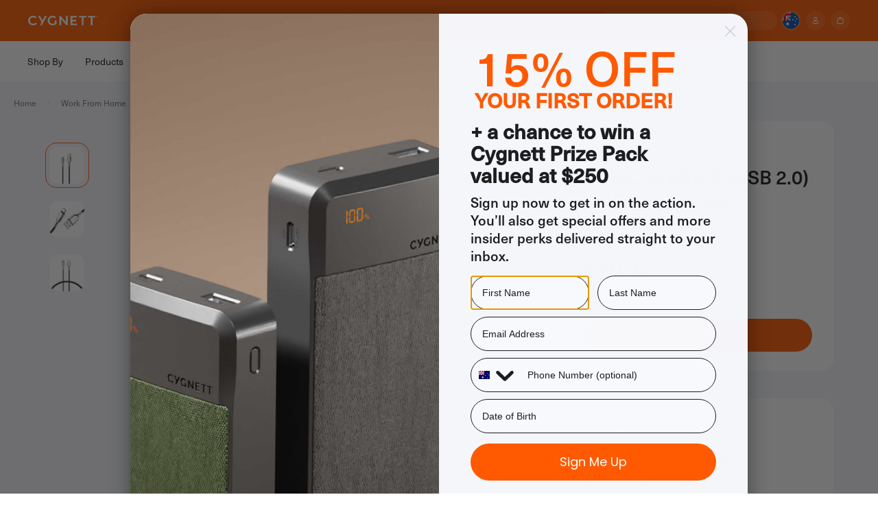

--- FILE ---
content_type: text/css
request_url: https://www.cygnett.com/cdn/shop/t/266/assets/layouts.theme.css?v=152811088658623483441765857783
body_size: 19820
content:
@import"https://use.typekit.net/eya2cca.css";a{text-decoration:inherit;color:inherit}button,input[type=button],input[type=reset],input[type=submit]{background:none;border:none;padding:0;font-size:inherit;font-family:inherit;font-weight:inherit;cursor:pointer}h1{font-family:neue-haas-unica,sans-serif;font-weight:500;letter-spacing:0;font-size:3.5rem;line-height:5rem;letter-spacing:-.0525rem}@media only screen and (min-width:1100px){h1{font-family:neue-haas-unica,sans-serif;font-weight:500;letter-spacing:0;font-size:10rem;line-height:12rem;letter-spacing:-.15rem}}h2{font-family:neue-haas-unica,sans-serif;font-weight:500;letter-spacing:0;font-size:3rem;line-height:3.5rem;letter-spacing:-.045rem}@media only screen and (min-width:1100px){h2{font-family:neue-haas-unica,sans-serif;font-weight:500;letter-spacing:0;font-size:7.5rem;line-height:7.5rem;letter-spacing:-.1125rem}}h3{font-family:neue-haas-unica,sans-serif;font-weight:500;letter-spacing:0;font-size:2.5rem;line-height:2.5rem;letter-spacing:-.0375rem}@media only screen and (min-width:1100px){h3{font-family:neue-haas-unica,sans-serif;font-weight:500;letter-spacing:0;font-size:5.5rem;line-height:5.5rem;letter-spacing:-.0825rem}}h4{font-family:neue-haas-unica,sans-serif;font-weight:500;letter-spacing:0;font-size:2.25rem;line-height:2.75rem;letter-spacing:-.0338rem}@media only screen and (min-width:1100px){h4{font-family:neue-haas-unica,sans-serif;font-weight:500;letter-spacing:0;font-size:4rem;line-height:4rem;letter-spacing:-.06rem}}h5{font-family:neue-haas-unica,sans-serif;font-weight:500;letter-spacing:0;font-size:2rem;line-height:2.5rem;letter-spacing:-.03rem}@media only screen and (min-width:1100px){h5{font-family:neue-haas-unica,sans-serif;font-weight:500;letter-spacing:0;font-size:3.25rem;line-height:3.75rem;letter-spacing:-.0488rem}}h6{font-family:neue-haas-unica,sans-serif;font-weight:500;letter-spacing:0;font-size:1.5rem;line-height:2rem;letter-spacing:-.0225rem}@media only screen and (min-width:1100px){h6{font-family:neue-haas-unica,sans-serif;font-weight:500;letter-spacing:0;font-size:2.5rem;line-height:3rem;letter-spacing:-.0375rem}}img,svg{display:block;width:100%;height:auto}input,select,textarea{padding:0;background:none;border:none;font-size:inherit;font-family:inherit;font-weight:inherit}table{width:100%}td,th{font-weight:400;font-family:neue-haas-unica,sans-serif;line-height:1.25rem;letter-spacing:0;text-size-adjust:100%;-ms-text-size-adjust:100%;-moz-text-size-adjust:100%;-webkit-text-size-adjust:100%}td em,td i,th em,th i{font-style:italic}td b,td strong,th b,th strong{font-weight:500}td li,td p,th li,th p{font-size:inherit;font-weight:inherit;font-family:inherit;line-height:inherit;letter-spacing:inherit;font-style:inherit}td,th{font-size:1rem;line-height:1.5rem}p{font-weight:400;font-family:neue-haas-unica,sans-serif;line-height:1.25rem;letter-spacing:0;text-size-adjust:100%;-ms-text-size-adjust:100%;-moz-text-size-adjust:100%;-webkit-text-size-adjust:100%}p em,p i{font-style:italic}p b,p strong{font-weight:500}p li,p p{font-size:inherit;font-weight:inherit;font-family:inherit;line-height:inherit;letter-spacing:inherit;font-style:inherit}p{font-size:1rem;line-height:1.5rem}@media only screen and (min-width:1100px){p{font-weight:400;font-family:neue-haas-unica,sans-serif;line-height:1.25rem;letter-spacing:0;text-size-adjust:100%;-ms-text-size-adjust:100%;-moz-text-size-adjust:100%;-webkit-text-size-adjust:100%}p em,p i{font-style:italic}p b,p strong{font-weight:500}p li,p p{font-size:inherit;font-weight:inherit;font-family:inherit;line-height:inherit;letter-spacing:inherit;font-style:inherit}p{font-size:1.25rem;line-height:1.75rem}}.c-header{padding:0;z-index:39}.has-promo:not(.is-menu-open) .c-header{margin-top:2.25rem}.c-header.is-fixed{position:fixed;top:0;left:0;right:0;width:100%}.c-header.is-fixed+.c-header__spacer{height:3.75rem}.c-header.is-sticky .c-header__inner{border-color:#fff9}.is-meganav-open .c-header.is-sticky .c-header__inner{border-color:transparent}.c-header__inner{display:flex;justify-content:space-between;align-items:center;position:relative;padding:0 1.25rem;background:#ff5a00;color:#fff;border-radius:0 0 1rem 1rem;min-height:3.75rem;border:.0625rem solid hsla(0,0%,100%,0);border-top:none;transition:all .5s;z-index:1}.c-header__logo{display:block}.c-header__logo-icon{height:.875rem;width:auto}.c-header__cart-count{position:absolute;top:-.0625rem;right:-.0625rem;background:#fff;border-radius:50%;width:.625rem;height:.625rem;display:block;font-size:0}.c-header__cart-count.is-hidden{display:none}.c-header .is-visible{display:block}.c-header .c-header__link{background:#ffffff1a;width:2rem;height:2rem;border-radius:50%;display:flex;align-items:center;justify-content:center;color:#fff;transition:all .5s}.c-header .c-header__link.is-cart{position:relative}.c-header .c-header__link .c-header__icon{width:.875rem;height:.875rem}.c-header__additional{list-style:none;padding:0;margin:0 0 0 1.25rem;display:flex;justify-content:flex-end;align-items:center}.c-header__additional-item{margin:0 .25rem;position:relative}.c-header__additional-item.is-account{position:static}.c-header__additional-item.is-country-select{display:flex;align-items:center}.c-header__additional-item:last-of-type{margin-right:0}.c-header__additional-item.is-search-close{width:0;overflow:hidden;opacity:0;margin:0;cursor:pointer;font-size:1rem;position:absolute;right:2rem}.c-header__icon{width:1.5rem}.c-header__icon img{width:1.5rem;height:1.5rem}.c-header__country{padding:0 1.25rem;position:relative;display:block}.c-header__country.is-desktop{display:none}.c-header__country-btn:not(.main){display:flex;align-items:center;border-radius:0;color:#1d1d1f;margin-bottom:1.25rem;width:100%;transition-timing-function:cubic-bezier(.16,1,.3,1);transition-duration:.5s;transition-property:padding}.c-header__country-btn:not(.main):last-child{margin-bottom:0}.c-header__country-btn:not(.main):hover{padding-left:.25rem}.c-header__country-btn.main .c-header__country-name{display:none}.c-header__country-btn.main .c-header__country-icon{display:block;border-radius:50%;overflow:hidden;width:1.75rem;height:1.75rem;background:#fff3;padding:.125rem}.c-header__country-name{font-weight:400;font-family:neue-haas-unica,sans-serif;line-height:1.25rem;letter-spacing:0;text-size-adjust:100%;-ms-text-size-adjust:100%;-moz-text-size-adjust:100%;-webkit-text-size-adjust:100%}.c-header__country-name em,.c-header__country-name i{font-style:italic}.c-header__country-name b,.c-header__country-name strong{font-weight:500}.c-header__country-name li,.c-header__country-name p{font-size:inherit;font-weight:inherit;font-family:inherit;line-height:inherit;letter-spacing:inherit;font-style:inherit}.c-header__country-name{font-size:1rem;line-height:1.5rem;transition-timing-function:cubic-bezier(.16,1,.3,1);transition-duration:.5s;transition-property:color}.c-header__country-name.is-current{color:#fff}.c-header__country-name.is-current:hover{color:#c4c9d8}.c-header__country-icon{display:inline-block;margin-right:.625rem}.c-header__country-icon,.c-header__country-icon img{width:1.5rem;height:1.5rem}.c-header__country-list{position:absolute;top:0;left:calc(50% - 100px);border-radius:.75rem;overflow:hidden;opacity:0;visibility:hidden;background-color:#fff;transform:translateY(1.875rem);padding:1.25rem;min-width:12.5rem;transition:all .35s ease-out}.c-header__country-list.is-visible{opacity:1;visibility:visible;display:block;top:.3125rem}.is-open .c-header__link.is-account{background:#fff3}.c-header__account-menu-list{position:absolute;top:2.6875rem;right:4.75rem;border-radius:.75rem;overflow:hidden;opacity:0;visibility:hidden;background-color:#fff;transform:translateY(.25rem);padding:1.25rem;min-width:11.5rem;transition:all .35s ease-out;color:#1d1d1f}.c-header__account-menu-list.is-visible{opacity:1;visibility:visible;display:block;top:3rem}.c-header__account-menu-link{display:flex;align-items:center;padding:1rem 0;border-top:.0625rem solid #e7e9ee;transition-timing-function:cubic-bezier(.16,1,.3,1);transition-duration:.5s;transition-property:padding}.c-header__account-menu-link:hover{padding-left:.25rem}.c-header__account-menu-link:first-child{padding-top:0;border:none}.c-header__account-menu-link:last-child{padding-bottom:0}.c-header__account-menu-link-icon{width:1.75rem;height:1.75rem;margin-right:1rem;background-color:#f5f6fa;display:flex;align-items:center;justify-content:center;border-radius:50%}.c-header__account-menu-link-icon svg{width:.75rem;height:.75rem}@media only screen and (max-width:1099px){.c-header .is-desktop-only{display:none}.c-header .o-search-bar{position:relative}.c-header .o-search-bar input::-moz-placeholder{opacity:.3!important}.c-header .o-search-bar input::placeholder{opacity:.3!important}.c-header .o-search-bar__input{width:100%;margin:0}.c-header .o-search-bar__input.o-input{padding:1.0625rem 1.125rem 1.0625rem 3.375rem;font-weight:400;font-family:neue-haas-unica,sans-serif;letter-spacing:0;text-size-adjust:100%;-ms-text-size-adjust:100%;-moz-text-size-adjust:100%;-webkit-text-size-adjust:100%}.c-header .o-search-bar__input.o-input em,.c-header .o-search-bar__input.o-input i{font-style:italic}.c-header .o-search-bar__input.o-input b,.c-header .o-search-bar__input.o-input strong{font-weight:500}.c-header .o-search-bar__input.o-input li,.c-header .o-search-bar__input.o-input p{font-size:inherit;font-weight:inherit;font-family:inherit;line-height:inherit;letter-spacing:inherit;font-style:inherit}.c-header .o-search-bar__input.o-input{font-size:.875rem;line-height:1.25rem}.c-header .o-search-bar__btn{position:absolute;width:1.25rem;height:1.25rem;top:50%;margin:0;transform:translateY(-50%);left:1.5rem;color:#1d1d1f}.c-header .o-search-bar__clear{display:none}}@media only screen and (min-width:1100px){.c-header{padding-left:0;padding-right:0}.c-header.is-fixed+.c-header__spacer{height:7.5rem}.c-header .is-mobile-only{display:none}.c-header:after{width:100%;height:100%;position:fixed;top:120px;left:0;background:#1d1d1f66;display:block;z-index:-7;content:"";transition:all .5s;opacity:0;pointer-events:none}.boost-sd__search-opening .c-header:after,.is-meganav-open .c-header:after,.is-search-open .c-header:after{opacity:1;background:#1d1d1f66}.c-header__inner{padding:0 2.5rem;margin:0 auto;border-radius:0;transition:all .5s}.boost-sd__search-opening .c-header__inner,.is-meganav-open .c-header__inner,.is-search-open .c-header__inner{border-radius:0}.c-header .o-search-bar__row{display:flex;flex-direction:row-reverse;align-items:center;justify-content:space-around;position:relative}.c-header .o-search-bar__btn{padding:0 .5rem 0 .75rem;height:1.75rem;background:#ffffff1a;display:flex;align-items:center;justify-content:center;color:#fff;border:none;border-radius:2rem 0 0 2rem;transition:all .5s}.boost-sd__search-opening .c-header .o-search-bar__btn,.is-search-open .c-header .o-search-bar__btn{background-color:#fff3}.c-header .o-search-bar__btn svg{width:.875rem;height:.875rem}.c-header .o-search-bar__input{border-radius:0 2rem 2rem 0;background:#ffffff1a;padding:.25rem;color:#fff;border:none;width:25.5rem;max-width:14rem;transition:all .5s}.c-header .o-search-bar__input:-webkit-autofill,.c-header .o-search-bar__input:-webkit-autofill:active,.c-header .o-search-bar__input:-webkit-autofill:focus,.c-header .o-search-bar__input:-webkit-autofill:hover{-webkit-text-fill-color:#fff!important;-webkit-box-shadow:inset 0 0 0 30px hsla(0,0%,100%,.2)!important}.c-header .o-search-bar__input:focus,.c-header .o-search-bar__input:hover{border:none;outline:none}.boost-sd__search-opening .c-header .o-search-bar__input,.is-search-open .c-header .o-search-bar__input{max-width:25.5rem;background-color:#fff3}.c-header .o-search-bar__input::-moz-placeholder{color:#fff;opacity:.3}.c-header .o-search-bar__input::placeholder{color:#fff;opacity:.3}.c-header .o-search-bar__clear{position:absolute;right:.75rem;top:50%;transform:translateY(-50%);width:.875rem;height:.875rem;color:#fff9;transition:all .5s;opacity:0;pointer-events:none}.boost-sd__search-opening .c-header .o-search-bar__clear,.is-search-open .c-header .o-search-bar__clear{opacity:1;pointer-events:all}.c-header .o-search-bar__clear:hover{color:#fff}.c-header__logo{justify-content:center}.c-header .c-header__link{width:1.75rem;height:1.75rem}.c-header .c-header__link .c-header__icon{width:.75rem;height:.75rem}.c-header .c-header__link:hover{background:#fff3}.c-header__additional{flex:1}.c-header__additional,.c-header__additional-item,.c-header__logo,.c-main-menu{transition:all .7s}.c-header__additional-item.is-search.is-search-box{display:flex;justify-content:flex-start;width:16rem}.c-header__additional-item:not(.is-search){width:1.75rem}body.boost-sd__search-opening,body.is-search-open{overflow:hidden}body.boost-sd__search-opening .c-main-menu,body.is-search-open .c-main-menu{width:0;overflow:hidden;opacity:0;pointer-events:none}body.boost-sd__search-opening .c-header__additional,body.is-search-open .c-header__additional{flex:1 1 auto}body.boost-sd__search-opening .c-header__additional-item:not(.is-search),body.is-search-open .c-header__additional-item:not(.is-search){width:0;overflow:hidden;margin:0;opacity:0}body.boost-sd__search-opening .c-header__additional-item.is-search.is-search-box,body.is-search-open .c-header__additional-item.is-search.is-search-box{width:100%}body.boost-sd__search-opening .c-header__additional-item.is-search-close,body.is-search-open .c-header__additional-item.is-search-close{width:3.25rem;opacity:1}body.boost-sd__search-opening .c-header__additional-item.is-search-close:hover,body.is-search-open .c-header__additional-item.is-search-close:hover{opacity:.6}.c-main-menu .o-heading--7{font-size:1.75rem;line-height:2.125rem}}@media only screen and (min-width:1350px){.c-main-menu .o-heading--7{font-family:neue-haas-unica,sans-serif;font-weight:500;letter-spacing:0;font-size:2rem;line-height:2.5rem;letter-spacing:-.03rem}}.c-main-menu__list{margin:0;padding:0;list-style:none}.c-main-menu__list-title{color:#1d1d1f;text-align:center;margin:0 0 1.25rem}.c-main-menu__list.is-level-2{display:flex;flex-direction:column;gap:1.25rem}.c-main-menu__divider{margin:0;padding:0;border:none;border-top:.0625rem solid #e7e9ee;width:100%;height:.0625rem;background:none}.c-main-menu__link{display:flex;flex-direction:row-reverse;align-items:center;position:relative;justify-content:flex-end;padding:0 1.25rem;transition-timing-function:cubic-bezier(.16,1,.3,1);transition-duration:.5s;transition-property:all}.c-main-menu__link-title{position:relative}.is-level-2 .c-main-menu__link,.is-level-3 .c-main-menu__link{background:#fff;padding-top:0;padding-bottom:0}.c-main-menu__link-arrow{display:inline-flex;align-items:center;opacity:1}.c-main-menu__link-arrow .c-main-menu__arrow-icon{opacity:1}.c-main-menu__link[data-submenu-sub-toggle] .c-main-menu__link-arrow .c-main-menu__arrow-icon{transition:transform .3s ease;transform:rotate(90deg)}.c-main-menu__item.is-open>.c-main-menu__link[data-submenu-sub-toggle] .c-main-menu__link-arrow .c-main-menu__arrow-icon{transform:rotate(-90deg)}.c-main-menu__link-content{display:flex;align-items:center;width:100%}.is-mobile-only .c-main-menu__link.is-level-1 .c-main-menu__link-content{justify-content:space-between}.c-main-menu__link-content-group{display:flex;align-items:center;gap:1rem}.c-main-menu__link[data-submenu-sub-toggle]{flex-direction:row;justify-content:space-between}.c-main-menu__link[data-submenu-sub-toggle] .c-main-menu__link-content{flex:1}.c-main-menu__link[data-submenu-sub-toggle] .c-main-menu__link-arrow{flex-shrink:0}.c-main-menu__item{transition-timing-function:cubic-bezier(.16,1,.3,1);transition-duration:.5s;transition-property:all}.c-main-menu__item:first-of-type{margin-left:0}.c-main-menu__item:last-child{margin-bottom:1.5rem}.c-main-menu__item--divider{list-style:none;padding:0;margin:0}.c-main-menu__additional-item{display:flex;align-items:center;margin:0 1rem;transition-timing-function:cubic-bezier(.16,1,.3,1);transition-duration:.5s;transition-property:transform}.c-main-menu__sticky-secondary-item--divider{list-style:none;padding:0;margin:0;width:100%}.c-main-menu__sticky-secondary-item.is-featured-block{width:auto}.c-main-menu__nav-block{position:relative;max-width:100%;height:100%}.c-main-menu__nav-block .o-responsive-image-container{height:100%;padding-bottom:57%}.c-main-menu__nav-block-link{position:absolute;top:0;left:0;right:0;bottom:0;z-index:1}.c-main-menu__nav-block-background{border-radius:.5rem}.c-main-menu__nav-block-logo{max-width:3.625rem;margin-bottom:.9375rem}.c-main-menu__nav-block-content{position:absolute;top:0;bottom:0;left:0;color:#fff;padding:1rem;max-width:11.375rem}.c-main-menu__nav-block-title{font-size:1.25rem;line-height:1.5rem;text-align:left}@media only screen and (max-width:1099px){.c-main-menu{position:fixed;z-index:39;top:0;bottom:0;left:0;width:100%;background:#fff;transition:opacity .5s cubic-bezier(.5,.02,.4,1);overflow:hidden;opacity:0;pointer-events:none}.c-main-menu__sticky-footer{width:100%;margin-top:auto}.c-main-menu__sticky-footer .c-main-menu__list{display:block;margin:0;padding:0;list-style:none}.c-main-menu__sticky-footer .c-main-menu__item{display:block;visibility:visible;opacity:1}.c-main-menu__sticky-footer .c-main-menu__link{display:flex;visibility:visible;opacity:1}.c-main-menu__list-container{padding-bottom:10rem}.c-main-menu.is-menu-open{opacity:1;pointer-events:all}.c-main-menu__header{display:flex;justify-content:space-between;align-items:center;height:3.75rem;border-radius:0 0 1rem 1rem;padding:0 1.25rem;background:#ff5a00;position:fixed;top:0;left:0;width:100%;z-index:2;border:.0625rem solid hsla(0,0%,100%,.6);border-top:none;color:#fff}.c-main-menu__search{margin-bottom:1.5rem}.c-main-menu .c-main-menu__link-arrow{width:.9375rem;height:.9375rem}.c-main-menu .c-main-menu__link-arrow .c-main-menu__arrow-icon,.c-main-menu .c-main-menu__link-arrow svg{width:100%;height:100%}.c-main-menu__logo svg{height:.875rem;width:auto}.c-main-menu__item.is-featured-block{padding:.75rem 1.5rem}.c-main-menu__nav-block .o-responsive-image-container{padding:28%}.c-main-menu__nav-block-content{max-width:11.5rem}.c-main-menu__nav-block-title{font-size:1rem;line-height:1.25rem;letter-spacing:-.015rem}.c-main-menu__close{width:3.2rem;display:flex;justify-content:center}.c-main-menu__close svg{width:1.5rem;height:auto}.c-main-menu__back{opacity:0;pointer-events:none;width:3.2rem;display:flex;justify-content:center}.is-menu-level-2 .c-main-menu__back,.is-menu-level-3 .c-main-menu__back{opacity:1;pointer-events:all}.c-main-menu__search{position:relative}.c-main-menu__link{color:#1d1d1f}.c-main-menu__link-title{font-weight:400;font-family:neue-haas-unica,sans-serif;line-height:1.25rem;letter-spacing:0;text-size-adjust:100%;-ms-text-size-adjust:100%;-moz-text-size-adjust:100%;-webkit-text-size-adjust:100%}.c-main-menu__link-title em,.c-main-menu__link-title i{font-style:italic}.c-main-menu__link-title b,.c-main-menu__link-title strong{font-weight:500}.c-main-menu__link-title li,.c-main-menu__link-title p{font-size:inherit;font-weight:inherit;font-family:inherit;line-height:inherit;letter-spacing:inherit;font-style:inherit}.c-main-menu__link-title{font-size:1rem;line-height:1.5rem}.c-main-menu__link-title.is-sale{color:#ff5a00}.c-main-menu__link-image{display:none}.c-main-menu__link-image-container.is-sticky-submenu .c-main-menu__link-image,.has-image .c-main-menu__link-image,.is-image-link.is-alt .c-main-menu__link-image{display:block}.is-mobile-only .c-main-menu__link.is-level-1{display:flex;flex-direction:row;align-items:center;justify-content:space-between}.is-mobile-only .c-main-menu__link.is-level-1 .c-main-menu__link-arrow{display:inline-flex;flex-direction:row;align-items:center;flex-shrink:0;opacity:1}.is-mobile-only .c-main-menu__link.is-level-1 .c-main-menu__link-arrow .c-main-menu__arrow-icon{transition:transform .3s ease;opacity:1;transform:rotate(90deg)}.is-mobile-only .c-main-menu__item.is-open>.c-main-menu__link.is-level-1 .c-main-menu__link-arrow .c-main-menu__arrow-icon{transform:rotate(-90deg)}.c-main-menu__item.is-open .c-main-menu__sticky-secondary{max-height:0;transition:all .5s;padding:0;opacity:0}.is-open .c-main-menu__item.is-open .c-main-menu__sticky-secondary{max-height:400vh;padding-top:1.25rem;opacity:1}.c-main-menu__item.is-open>.c-main-menu__link[data-submenu-sub-toggle] .c-main-menu__link-image-container{background-color:#e7e9ee}.c-main-menu__item.is-open>.c-main-menu__link[data-submenu-sub-toggle] .c-main-menu__link-title{font-weight:500}.c-main-menu .c-main-menu__sticky-secondary-list{margin-left:0;display:flex;flex-direction:column;gap:1.25rem;list-style:none;padding:0 0 1.25rem;border-bottom:.0625rem solid #e7e9ee}.c-main-menu .c-main-menu__sticky-secondary-list:has(.is-image-link){display:grid;grid-template-columns:repeat(3,6.375rem);gap:.5rem}.c-main-menu .c-main-menu__sticky-secondary-list:has(.is-image-link) .c-main-menu__sticky-secondary-item{margin-bottom:0;width:6.375rem;min-width:6.375rem;max-width:6.375rem;overflow:visible}.c-main-menu .c-main-menu__sticky-secondary-list:has(.is-image-link) .c-main-menu__link{width:6.375rem;min-width:6.375rem;max-width:6.375rem;box-sizing:border-box;display:flex;flex-direction:column;align-items:stretch;overflow:visible}.c-main-menu .c-main-menu__sticky-secondary-list:has(.is-image-link) .c-main-menu__link-image-container.is-sticky-submenu{width:6.375rem;max-width:6.375rem;height:6.375rem;box-sizing:border-box;flex-shrink:0;display:flex;align-items:center;justify-content:center;border:.0625rem solid #e7e9ee;border-radius:.5rem;background-color:transparent;overflow:hidden;transition:border-color .5s}.c-main-menu .c-main-menu__sticky-secondary-list:has(.is-image-link) .c-main-menu__link-image-container.is-sticky-submenu:hover{border-color:#1d1d1f66}.c-main-menu .c-main-menu__sticky-secondary-list:has(.is-image-link) .c-main-menu__link-image-container.is-sticky-submenu .c-main-menu__link-image{display:block;position:relative;top:auto;left:auto;width:4.5rem;max-width:100%;max-height:100%;height:auto;-o-object-fit:contain;object-fit:contain;-o-object-position:center;object-position:center;box-sizing:border-box}.c-main-menu__list.is-level-2,.c-main-menu__list.is-level-3{max-height:0;overflow:hidden;transition:all .5s;padding:0}.c-main-menu__item.is-open .c-main-menu__list.is-level-2,.c-main-menu__item.is-open .c-main-menu__list.is-level-3,.c-main-menu__sticky-secondary-item.is-open .c-main-menu__list.is-level-2,.c-main-menu__sticky-secondary-item.is-open .c-main-menu__list.is-level-3,.is-open .c-main-menu__list.is-level-2,.is-open .c-main-menu__list.is-level-3{max-height:400vh;padding-top:.75rem}.c-main-menu__list.has-logo{display:grid;grid-template-columns:repeat(2,1fr);gap:.5rem}.c-main-menu__list.has-logo .c-main-menu__link{border:.0625rem solid #e7e9ee;border-radius:.5rem;height:100%;display:flex;align-items:center;justify-content:center;padding:1rem 3rem}.c-main-menu__list.has-logo .c-main-menu__link svg{max-width:3.875rem}.c-main-menu__list-container{padding:0;margin:0}.has-promo:not(.is-menu-open) .c-main-menu__list-container{padding-top:2.25rem}.c-main-menu__list.is-level-1{position:absolute;top:0;height:100%;left:0;width:100%;padding:5.25rem 1.25rem .75rem;overflow:auto;display:flex;flex-direction:column;margin:0;transition-timing-function:cubic-bezier(.16,1,.3,1);transition-duration:.5s;transition-property:transform}.c-main-menu__list-container{position:relative;height:100%}.c-main-menu__item.is-tertiary{padding:1.25rem 0;border-bottom:.0625rem solid #e7e9ee}.c-main-menu__item.is-tertiary:first-of-type{padding-top:2rem}.c-main-menu__item.is-tertiary:last-of-type{border:none}.c-main-menu__item.is-tertiary.is-open .c-main-menu__submenu ul{padding-top:1.25rem;padding-bottom:0}.c-main-menu__item.is-country-select .c-main-menu__link,.c-main-menu__item.is-tertiary:not(.is-country-select) .c-main-menu__link{flex-direction:row;justify-content:flex-start}.c-main-menu__link{border-radius:.75rem;background:#f5f6fa;padding:1rem 1rem 1rem 1.25rem;margin-bottom:.5rem;font-weight:400;font-family:neue-haas-unica,sans-serif;line-height:1.25rem;letter-spacing:0;text-size-adjust:100%;-ms-text-size-adjust:100%;-moz-text-size-adjust:100%;-webkit-text-size-adjust:100%}.c-main-menu__link em,.c-main-menu__link i{font-style:italic}.c-main-menu__link b,.c-main-menu__link strong{font-weight:500}.c-main-menu__link li,.c-main-menu__link p{font-size:inherit;font-weight:inherit;font-family:inherit;line-height:inherit;letter-spacing:inherit;font-style:inherit}.c-main-menu__link{font-size:1rem;line-height:1.5rem;min-height:4rem}.is-level-2 .c-main-menu__link{background:none;padding:0;margin:0;min-height:0}.c-main-menu__link.is-tertiary{flex-direction:row;justify-content:flex-start}.c-main-menu__link.has-image,.c-main-menu__link.is-tertiary{background:none;padding:0;margin:0;min-height:0}.c-main-menu__link-image{position:absolute;top:0;left:0;height:100%;width:100%;-o-object-fit:cover;object-fit:cover}.has-image .c-main-menu__link-image{display:block}.c-main-menu__link-image-container.is-sticky-submenu .c-main-menu__link-image{position:relative;top:auto;left:auto;width:auto;height:auto;-o-object-fit:contain;object-fit:contain}.c-main-menu__link-image-container{width:3.125rem;height:3.5rem;border-radius:.5rem;overflow:hidden;background-color:#f5f6fa;position:relative;display:none}.c-main-menu__link-content .c-main-menu__link-image-container,.is-alt .c-main-menu__link-image-container,.is-image-link .c-main-menu__link-image-container,.is-level-1 .c-main-menu__link-image-container{display:block}.is-alt .c-main-menu__link-image-container{overflow:hidden;display:flex;align-items:center;justify-content:center}.is-alt .c-main-menu__link-image-container .c-main-menu__link-image{position:relative;-o-object-fit:contain;object-fit:contain;width:100%;height:100%;scale:1.2}.c-main-menu__link-icon{width:2rem;height:2rem;background-color:#e7e9ee;border-radius:50%;display:flex;align-items:center;justify-content:center;margin-left:auto}.is-tertiary .c-main-menu__link-icon{margin-left:0;margin-right:1rem}.c-main-menu__link-icon img,.c-main-menu__link-icon svg{width:.75rem;height:.75rem}.c-main-menu__link-icon.is-country-select img,.c-main-menu__link-icon.is-country-select svg{width:1.375rem;height:1.375rem;display:block}.c-main-menu__link.has-submenu,.c-main-menu__link.is-menu-trigger{display:flex;align-items:center;padding-right:1rem}.c-main-menu__submenu-image{display:none}.c-main-menu__item.is-double-button{display:flex;gap:.9375rem;margin-top:auto;margin-bottom:0;background-color:#fff;padding-top:1.25rem;padding-bottom:1.25rem;position:sticky;bottom:0;box-shadow:0 0 2.5rem #fff}.c-main-menu__item.is-double-button .c-main-menu__link{padding:.875rem 1.5rem;min-height:0;flex:1;margin:0}.c-main-menu__item.is-double-button .c-main-menu__link-icon{width:1.75rem;height:1.75rem}.c-main-menu__item.is-double-button .c-main-menu__link-icon svg{width:.75rem;height:.75rem}}@media only screen and (min-width:1100px){.c-main-menu{align-self:stretch;flex:1}.c-main-menu .is-mobile-only{display:none}.c-main-menu__link-arrow{width:.75rem;height:.75rem}.c-main-menu__link-arrow .c-main-menu__arrow-icon,.c-main-menu__link-arrow svg{width:100%;height:100%}.c-main-menu__list{display:flex;align-items:center;justify-content:center}.c-main-menu__list-container{height:100%;display:flex}.c-main-menu__list.is-level-1{display:flex;justify-content:flex-start;align-items:stretch}.c-main-menu__list.is-level-3{transition:all .5s;opacity:0;position:absolute;top:-10%;left:19rem;padding:3.5rem 5rem;height:calc(100vh - 5rem);pointer-events:none}.c-main-menu__list.is-level-3.is-submenu-open{left:19rem;top:0;opacity:1}.c-main-menu__overlay{position:fixed;width:100%;height:100%;background:#1d1d1fe6;z-index:-2;top:0;left:0;content:"";display:block;pointer-events:none;transition:opacity .5s;opacity:0}.c-main-menu__submenu{position:absolute;left:-.0625rem;right:-.0625rem;top:3.75rem;background-color:#fff;padding:1.25rem;z-index:-1;transition:all .5s;opacity:0;pointer-events:none}.is-open .c-main-menu__submenu{opacity:1;z-index:1}.c-main-menu__submenu:after{background:linear-gradient(180deg,#fff0,#fff);position:absolute;bottom:0;left:0;content:"";display:block;width:calc(100% - 70vh);height:11.25rem;pointer-events:none;opacity:0;transition:all .5s}.c-main-menu__submenu.has-overflow .c-main-menu__list{padding-bottom:9rem}.c-main-menu__submenu.has-overflow:after{opacity:1}.c-main-menu__submenu .c-main-menu__list{max-height:60px;overflow-y:auto;padding:0;-ms-overflow-style:none;scrollbar-width:none}.c-main-menu__submenu .c-main-menu__list::-webkit-scrollbar{display:none}.c-main-menu__submenu .c-main-menu__list .c-main-menu__item{transition:all .5s}.c-main-menu__submenu .c-main-menu__list .c-main-menu__item.is-submenu-open,.c-main-menu__submenu .c-main-menu__list .c-main-menu__item.is-submenu-open>.c-main-menu__submenu-image{opacity:1}.c-main-menu__submenu .c-main-menu__list .c-main-menu__item.is-submenu-open>.c-main-menu__submenu-image img{scale:1.05}.c-main-menu__submenu .c-main-menu__list .c-main-menu__item.is-submenu-open .c-main-menu__list.is-level-3{left:19rem;top:0;opacity:1;z-index:5;pointer-events:all}.c-main-menu__submenu .c-main-menu__list .c-main-menu__item.is-submenu-open .c-main-menu__list.is-level-3 .c-main-menu__submenu-image{top:0}.c-main-menu__submenu-image{position:absolute;top:0;bottom:0;right:0;height:100%;width:25.625rem;max-width:30vw;opacity:0;transition:all .5s;overflow:hidden}.c-main-menu__submenu-image img{-o-object-fit:cover;object-fit:cover;position:absolute;top:0;left:0;width:100%;height:100%;transition:all 1s cubic-bezier(.16,1,.3,1)}.c-main-menu__item.is-level-1{margin:0}.c-main-menu__item.is-level-1:not(.is-mobile-only):first-of-type{margin-left:0}.c-main-menu__item.is-level-1.is-open>.c-main-menu__submenu{pointer-events:all;opacity:1;max-height:100vh;border-radius:0 0 .75rem .75rem}.c-main-menu__item.is-level-1.is-open>.c-main-menu__submenu+.c-main-menu__overlay{opacity:0}.c-main-menu__item.is-level-1.is-open>.c-main-menu__link{z-index:2;position:relative}.c-main-menu__item.is-level-1.is-open>.c-main-menu__link:after{content:"";position:absolute;bottom:0;left:0;width:100%;height:.0625rem;background-color:#ff5a00}.c-main-menu__item.is-level-1.is-open>.c-main-menu__link>.c-main-menu__link-title:after{content:"";position:absolute;left:50%;transform:translate(-50%);top:100%;height:3rem;width:500%;z-index:2}.c-main-menu__item.is-level-1{display:flex;align-items:stretch}.c-main-menu__item.is-level-2{white-space:nowrap;padding-left:.625rem;padding-right:.625rem;overflow:visible}.c-main-menu__item.is-level-2 .c-main-menu__link{padding-top:1.25rem;padding-bottom:1.25rem;color:#1d1d1f}.c-main-menu__link{background:none}.c-main-menu__link-title{position:relative;max-width:15rem;transition:all .5s}.is-level-2 .c-main-menu__link-title,.is-level-2 .is-submenu-open .c-main-menu__link-title,.is-level-3 .is-submenu-open .c-main-menu__link-title{opacity:1}.is-level-2 .c-main-menu__link-title.is-sale,.is-level-3 .c-main-menu__link-title.is-sale{color:#ff5a00}.c-main-menu__header,.c-main-menu__link-image{display:none}.c-main-menu__background{opacity:1}.c-main-menu__sticky{position:absolute;top:3.75rem;left:-.0625rem;right:-.0625rem;background:#fff;z-index:-5;border:.0625rem solid #e7e9ee;border-top:none;opacity:0;pointer-events:none;transition:all 0 .5s;overflow:hidden}.c-main-menu__sticky.is-open{opacity:1;pointer-events:all;border-color:#fff;min-height:19.25rem}.c-main-menu__sticky.c-main-menu__submenu{max-height:none;opacity:1;pointer-events:all;overflow:visible;padding:0 2.5rem}.is-level-1 .c-main-menu__sticky.c-main-menu__submenu{max-height:0;opacity:0;pointer-events:none;overflow:hidden;padding:1.25rem 1.25rem 2rem}.is-level-1.is-open .c-main-menu__sticky.c-main-menu__submenu{max-height:none;opacity:1;pointer-events:all;overflow:visible}.c-main-menu__sticky .c-main-menu__link{position:relative;overflow:visible}.c-main-menu__sticky .c-main-menu__list{display:flex;align-items:flex-start;justify-content:center;padding:0}.is-level-1 .c-main-menu__sticky .c-main-menu__list{gap:1.25rem;justify-items:stretch}.c-main-menu__sticky .c-main-menu__link{display:flex;white-space:nowrap;padding:1.25rem 1rem}.c-main-menu__sticky .c-main-menu__link-title{color:#1d1d1f}.c-main-menu__sticky .c-main-menu__link-title.is-sale{color:#ff5a00}.c-main-menu__sticky .c-main-menu__item:first-child>a{padding-left:0}.c-main-menu__sticky-secondary{position:absolute;top:3.8125rem;left:1.25rem;background:#fff;border-radius:0 0 .75rem .75rem;display:block;gap:1.25rem;list-style:none;max-height:0;opacity:0;overflow:hidden;transition:opacity .3s ease-out,max-height .6s ease-out!important;transition-property:opacity,max-height!important}.c-main-menu__sticky-secondary.is-logo-grid{justify-content:center;padding:2.625rem}.c-main-menu__sticky-secondary.is-no-sublinks{left:var(--nav-center-offset,1.25rem)}.c-main-menu__item.is-open.is-active>.c-main-menu__sticky-secondary,.c-main-menu__item.is-open>.c-main-menu__sticky-secondary{max-height:80vh!important;opacity:1!important}.c-main-menu__sticky-secondary-list{display:flex;flex-direction:column;gap:1rem}.c-main-menu__sticky-secondary-item{margin:0;padding:0}.c-main-menu__sticky-secondary-item .c-main-menu__link{padding:0}.c-main-menu__sticky-secondary-item .c-main-menu__link.is-image-link,.c-main-menu__sticky-secondary-item .c-main-menu__link.is-product{padding:1.25rem 1rem}.c-main-menu__sticky>ul{list-style:none}.c-main-menu__sticky>ul>li>nav,.c-main-menu__sticky>ul>li>ul{opacity:0;pointer-events:none;transition:all .5s;overflow:hidden}.c-main-menu__link.is-image-link{padding:0;display:flex;align-items:center;gap:1.25rem;transition:all .5s ease-out}.c-main-menu__link.is-image-link.is-alt{padding:0 0 1rem}.is-mobile-only .c-main-menu__link.is-image-link.is-alt .c-main-menu__link-content{display:grid;grid-template-columns:1fr 1fr;gap:1rem;align-items:center}.is-mobile-only .c-main-menu__link.is-image-link.is-alt .c-main-menu__link-content-group{display:contents}.is-mobile-only .c-main-menu__link.is-image-link.is-alt .c-main-menu__link-image-container{width:100%;height:auto;min-height:0;aspect-ratio:1;display:flex;align-items:center;justify-content:center;padding:.5rem;overflow:visible;background-color:#f5f6fa;border-radius:.5rem}.is-mobile-only .c-main-menu__link.is-image-link.is-alt .c-main-menu__link-image{width:100%;height:100%;-o-object-fit:contain;object-fit:contain;-o-object-position:center;object-position:center;position:relative}.is-mobile-only .c-main-menu__link.is-image-link.is-alt .c-main-menu__link-title{display:flex;align-items:center}.c-main-menu__sticky-secondary-item .c-main-menu__link.is-image-link{padding:1.25rem 1rem}.c-main-menu__link.is-image-link .c-main-menu__link-image{-o-object-fit:contain;object-fit:contain;width:9.75rem;height:7.5rem;display:block}.c-main-menu__link.is-image-link .c-main-menu__link-image-container{padding:.5rem .3125rem;background:#f5f6fa;border-radius:.5rem;display:flex;align-items:center;overflow:hidden;justify-content:center}.c-main-menu__link.is-image-link .c-main-menu__link-title{display:block;white-space:wrap}.is-product .c-main-menu__link.is-image-link .c-main-menu__link-title{padding-left:.75rem;padding-right:.75rem}.c-main-menu__link.is-image-link .c-main-menu__link-title.is-sale{color:#ff5a00}.c-main-menu__link.is-image-link.is-product{padding:0}.c-main-menu__link.is-image-link.is-product .c-main-menu__link-image{position:relative;top:auto;left:auto;right:auto;width:2.5rem;height:2.5rem;-o-object-fit:contain;object-fit:contain;scale:1.2;display:block;transition:all .5s ease-out;transform:translateY(0)}.c-main-menu__submenu .c-main-menu__list .c-main-menu__item:last-child:not([data-sticky-submenu]){position:relative;padding-bottom:1.25rem;margin-bottom:0}.c-main-menu__submenu .c-main-menu__list .c-main-menu__item:last-child:not([data-sticky-submenu]):after{content:"";position:absolute;bottom:0;left:0;right:0;width:100%;height:.0625rem;background-color:#e7e9ee}.c-main-menu .c-main-menu__sticky-submenu-container{position:relative;width:100%;height:auto;opacity:1;pointer-events:all;transform:none;padding:0;border:none;overflow:visible}.c-main-menu .c-main-menu__sticky-submenu-container.is-open{transform:none}.c-main-menu .c-main-menu__sticky-submenu-item--divider{list-style:none;padding:0;margin:0}.c-main-menu .c-main-menu__sticky-submenu-item.is-featured-block{display:block;width:100%;margin-bottom:1rem;list-style:none}.c-main-menu .c-main-menu__sticky-submenu-item.is-featured-block .c-main-menu__nav-block{position:relative;max-width:100%;height:100%}.c-main-menu .c-main-menu__sticky-submenu-item.is-featured-block .c-main-menu__nav-block .o-responsive-image-container{padding:28%;height:100%}.c-main-menu .c-main-menu__sticky-submenu-item.is-featured-block .c-main-menu__nav-block-link{position:absolute;top:0;left:0;right:0;bottom:0;z-index:1}.c-main-menu .c-main-menu__sticky-submenu-item.is-featured-block .c-main-menu__nav-block-background{border-radius:.5rem}.c-main-menu .c-main-menu__sticky-submenu-item.is-featured-block .c-main-menu__nav-block-logo{max-width:3.625rem;margin-bottom:.9375rem}.c-main-menu .c-main-menu__sticky-submenu-item.is-featured-block .c-main-menu__nav-block-content{position:absolute;top:0;bottom:0;left:0;color:#fff;padding:1rem;max-width:11.5rem}.c-main-menu .c-main-menu__sticky-submenu-item.is-featured-block .c-main-menu__nav-block-title{font-size:1rem;line-height:1.25rem;letter-spacing:-.015rem;text-align:left}.c-main-menu .c-main-menu__item.is-open .c-main-menu__list.is-level-3,.c-main-menu .c-main-menu__sticky-secondary-item.is-open .c-main-menu__list.is-level-3{max-height:400vh;padding-top:.75rem;opacity:1;visibility:visible}.c-main-menu .c-main-menu__list.is-level-3:has(.is-image-link){display:grid;grid-template-columns:repeat(2,1fr);gap:.5rem}.c-main-menu .c-main-menu__list.is-level-3:has(.is-image-link) li{margin-bottom:0;width:100%;min-width:0;overflow:hidden}.c-main-menu .c-main-menu__list.is-level-3:has(.is-image-link) .c-main-menu__link{width:100%;min-width:100%;max-width:100%;box-sizing:border-box;display:flex;flex-direction:column;align-items:stretch;overflow:hidden}.c-main-menu .c-main-menu__list.is-level-3:has(.is-image-link) .c-main-menu__link-image-container.is-sticky-submenu{width:100%;max-width:100%;height:6.5rem;box-sizing:border-box;flex-shrink:1;display:flex;align-items:center;justify-content:center;border:.0625rem solid #e7e9ee;border-radius:.5rem;background-color:transparent;overflow:hidden;transition:border-color .5s}.c-main-menu .c-main-menu__list.is-level-3:has(.is-image-link) .c-main-menu__link-image-container.is-sticky-submenu:hover{border-color:#1d1d1f66}.c-main-menu .c-main-menu__list.is-level-3:has(.is-image-link) .c-main-menu__link-image-container.is-sticky-submenu .c-main-menu__link-image{display:block;position:relative;top:auto;left:auto;width:4.5rem;max-width:100%;max-height:100%;height:auto;-o-object-fit:contain;object-fit:contain;-o-object-position:center;object-position:center;box-sizing:border-box}}@media only screen and (min-width:1350px){.c-main-menu-secondary.is-logo-grid{padding:2.625rem}}@media only screen and (min-width:1100px){.c-main-menu__sticky-secondary{transition:width .3s ease-out,opacity .3s ease-out,max-height .6s ease-out!important;transition-property:width,opacity,max-height!important;width:21.875rem;overflow:hidden;display:flex;align-items:stretch;left:1.25rem;max-height:0;opacity:0}.c-main-menu__sticky-secondary.is-no-sublinks{left:var(--nav-center-offset,1.25rem)}.c-main-menu__item.is-open.is-active>.c-main-menu__sticky-secondary,.c-main-menu__item.is-open>.c-main-menu__sticky-secondary{max-height:80vh!important;opacity:1!important;display:flex!important}.c-main-menu__item.is-open.is-active>.c-main-menu__sticky-secondary.is-visible,.c-main-menu__item.is-open>.c-main-menu__sticky-secondary.is-visible{opacity:1!important;pointer-events:all!important}.c-main-menu__sticky-secondary.has-open-submenu{width:43.75rem}.c-main-menu__sticky-secondary.has-open-submenu .c-main-menu__sticky-secondary-list{width:21.875rem}.c-main-menu__sticky-secondary-list{margin:0;padding:0;overflow-y:auto;overflow-x:hidden;flex-shrink:0;scrollbar-width:none;-ms-overflow-style:none}.c-main-menu__sticky-secondary-list::-webkit-scrollbar{display:none}.c-main-menu__item.is-open>.c-main-menu__sticky-secondary .c-main-menu__sticky-secondary-list{scrollbar-width:thin;-ms-overflow-style:auto}.c-main-menu__item.is-open>.c-main-menu__sticky-secondary .c-main-menu__sticky-secondary-list::-webkit-scrollbar{display:block;width:.375rem}.c-main-menu__item.is-open>.c-main-menu__sticky-secondary .c-main-menu__sticky-secondary-list::-webkit-scrollbar-track{background:transparent}.c-main-menu__item.is-open>.c-main-menu__sticky-secondary .c-main-menu__sticky-secondary-list::-webkit-scrollbar-thumb{background:#0003;border-radius:.1875rem}.c-main-menu__item.is-open>.c-main-menu__sticky-secondary .c-main-menu__sticky-secondary-list::-webkit-scrollbar-thumb:hover{background:#0000004d}.c-main-menu__sticky-secondary.is-visible{display:inline-flex;justify-content:flex-start;margin:auto;max-width:calc(100% + .125rem);gap:0}.c-main-menu__sticky-secondary.is-visible.carousel-beginning.carousel-end{justify-content:center}.c-main-menu__list-container{display:inline-flex}.c-main-menu__list,.c-main-menu__sticky .c-main-menu__list{display:inline-flex;justify-content:flex-start;margin:auto}.c-main-menu__sticky.c-main-menu__submenu,.c-main-menu__submenu{justify-content:flex-start}.c-main-menu__sticky-navigation{position:absolute;top:0;left:0;width:100%;height:100%}.c-main-menu__sticky-next,.c-main-menu__sticky-prev{position:absolute;top:50%;z-index:2;opacity:1;pointer-events:all;transition:all .5s;transform:translateY(-50%)}.c-main-menu__sticky-next{right:1.75rem}.c-main-menu__sticky-prev{left:1.75rem}.c-main-menu__sticky-secondary-list{transition:transform .5s;padding:1.5rem 1.25rem;list-style:none;width:21.875rem;position:relative;z-index:2;max-height:100%;background:#fff;border-radius:.5rem}.c-main-menu__sticky-secondary-list::-webkit-scrollbar{width:.375rem}.c-main-menu__sticky-secondary-list::-webkit-scrollbar-track{background:transparent}.c-main-menu__sticky-secondary-list::-webkit-scrollbar-thumb{background:#0003;border-radius:.1875rem}.c-main-menu__sticky-secondary-list::-webkit-scrollbar-thumb:hover{background:#0000004d}.c-main-menu__sticky-secondary-list-logo{display:grid;grid-template-columns:repeat(9,1fr);gap:.75rem}.c-main-menu__sticky-secondary-list-logo .c-main-menu__sticky-secondary-item{padding:0;border-radius:.466rem;border:.0388125rem solid #e7e9ee;position:relative}.c-main-menu__sticky-secondary-list-logo .c-main-menu__sticky-secondary-item a{padding:1.625rem 1.875rem;display:flex;align-items:center;justify-content:center;width:auto}.c-main-menu__sticky-secondary.is-initialised .c-main-menu__sticky-next,.c-main-menu__sticky-secondary.is-initialised .c-main-menu__sticky-prev{opacity:1;pointer-events:all}.is-logo-grid .c-main-menu__sticky-secondary.is-initialised .c-main-menu__sticky-next,.is-logo-grid .c-main-menu__sticky-secondary.is-initialised .c-main-menu__sticky-prev{display:none}.c-main-menu__sticky-submenu-container{position:absolute;top:0;right:0;width:21.875rem;height:auto;min-height:100%;border-left:.0625rem solid rgba(29,29,31,.05);background:#fff;opacity:0;pointer-events:none;transition:all .3s ease-out;z-index:0;overflow-y:auto;overflow-x:hidden;padding:1.5rem 1.25rem;transform:translate(100%);box-sizing:border-box}.c-main-menu__sticky-submenu-container::-webkit-scrollbar{width:.375rem}.c-main-menu__sticky-submenu-container::-webkit-scrollbar-track{background:transparent}.c-main-menu__sticky-submenu-container::-webkit-scrollbar-thumb{background:#0003;border-radius:.1875rem}.c-main-menu__sticky-submenu-container::-webkit-scrollbar-thumb:hover{background:#0000004d}.c-main-menu__sticky-submenu-container.is-open{transform:translate(0);opacity:1;pointer-events:all}.c-main-menu__sticky-submenu{list-style:none;padding:0;margin:0;display:none;width:100%;max-width:100%;box-sizing:border-box}.c-main-menu__sticky-submenu.is-active{display:block}.c-main-menu__sticky-submenu.is-active:has(.is-image-link){display:grid;grid-template-columns:repeat(2,1fr);gap:.5rem;width:100%;max-width:100%;box-sizing:border-box}.c-main-menu__sticky-submenu .c-main-menu__link-image-container.is-sticky-submenu .c-main-menu__link-image{width:auto}.c-main-menu__sticky-submenu li{margin-bottom:1rem;width:100%;max-width:100%;box-sizing:border-box;overflow:hidden}.c-main-menu__sticky-submenu li:last-child{margin-bottom:0}.c-main-menu__sticky-submenu.is-active:has(.is-image-link) li{margin-bottom:0;width:100%;min-width:0;overflow:hidden}.c-main-menu__sticky-submenu.is-active:has(.is-image-link) .c-main-menu__link{width:100%;min-width:100%;max-width:100%;box-sizing:border-box;display:flex;flex-direction:column;align-items:stretch;overflow:hidden}.c-main-menu__sticky-submenu .c-main-menu__link,.c-main-menu__sticky-submenu a{padding:0;border-radius:.25rem;width:100%;max-width:100%;box-sizing:border-box}.c-main-menu__sticky-submenu .c-main-menu__link-title{position:relative}.c-main-menu__sticky-submenu .c-main-menu__link-title:after{content:"";position:absolute;bottom:0;left:0;width:0;height:.0625rem;background-color:#ff5a00;transition:width .3s ease}.c-main-menu__sticky-submenu li.is-active .c-main-menu__link-title{transition:font-weight .2s ease;font-weight:500}.c-main-menu__sticky-submenu li:hover .c-main-menu__link-title:after{width:100%}.c-main-menu__sticky-submenu .c-main-menu__link-image-container.is-sticky-submenu{width:100%;max-width:100%;height:6.5rem;box-sizing:border-box;flex-shrink:1;display:flex;align-items:center;justify-content:center;border:.0625rem solid #e7e9ee;border-radius:.5rem;background-color:transparent;overflow:hidden;transition:border-color .5s}.c-main-menu__sticky-submenu .c-main-menu__link-image-container.is-sticky-submenu:hover{border-color:#1d1d1f66}.c-main-menu__sticky-submenu .c-main-menu__link-image-container.is-sticky-submenu .c-main-menu__link-image{display:block;position:relative;top:auto;left:auto;width:4.5rem;max-width:100%;max-height:100%;height:auto;-o-object-fit:contain;object-fit:contain;-o-object-position:center;object-position:center;box-sizing:border-box}.c-main-menu__sticky-submenu .c-main-menu__link-image-container.is-sticky-submenu~.c-main-menu__link-title,.c-main-menu__sticky-submenu .is-image-link .c-main-menu__link-title{display:none}.c-main-menu__sticky .c-main-menu__sticky-secondary .c-main-menu__link{flex-direction:row;justify-content:space-between;align-items:center}.c-main-menu__sticky .c-main-menu__sticky-submenu .c-main-menu__link{padding:0}.c-main-menu__sticky .c-main-menu__sticky-secondary .c-main-menu__link-content{display:flex;align-items:center;gap:1.25rem}.c-main-menu__sticky-link-image-container{display:flex;align-items:center;flex-shrink:0;padding:.5rem .3125rem;background:#f5f6fa;border-radius:.5rem}.c-main-menu__sticky .c-main-menu__sticky-secondary .c-main-menu__link-image{position:relative;display:block;-o-object-fit:cover;object-fit:cover}.c-main-menu__sticky-link-title{display:flex;align-items:center;flex-shrink:0}.c-main-menu__sticky-link-arrow{display:inline-flex;align-items:center;flex-shrink:0;opacity:1}.c-main-menu__sticky-link-arrow .c-main-menu__arrow-icon{width:.75rem;height:.75rem;opacity:1}.c-main-menu__sticky .c-main-menu__sticky-secondary-item.is-active .c-main-menu__link-image-container{background-color:#e7e9ee}.c-main-menu__sticky .c-main-menu__sticky-secondary-item.is-active .c-main-menu__link-title{transition:font-weight .2s ease;font-weight:500}.c-main-menu__sticky .c-main-menu__sticky-secondary-item .c-main-menu__link-title:after{content:"";position:absolute;bottom:0;left:0;width:0;height:.0625rem;background-color:#ff5a00;transition:width .3s ease}.c-main-menu__sticky .c-main-menu__sticky-secondary-item:hover .c-main-menu__link-image-container{background-color:#e7e9ee}.c-main-menu__sticky .c-main-menu__sticky-secondary-item:hover .c-main-menu__link-title:after{width:100%}.c-main-menu__sticky .c-main-menu__sticky-secondary-item .c-main-menu__link-image-container{transition:background-color .5s}.c-main-menu__sticky.has-open-submenu{width:43.75rem;transition:width .3s ease-out}}.c-main-menu__sticky>ul>li>nav,.c-main-menu__sticky>ul>li>ul{opacity:0;pointer-events:none;transition:all .5s}.c-main-menu__sticky>ul>li.is-open>nav,.c-main-menu__sticky>ul>li.is-open>ul,.c-main-menu__sticky>ul>li>nav.is-visible,.c-main-menu__sticky>ul>li>ul.is-visible{opacity:1;pointer-events:all}.c-main-menu__sticky>ul>li.is-open[data-sticky-submenu]>.c-main-menu__link{position:relative}.c-main-menu__sticky>ul>li.is-open[data-sticky-submenu]>.c-main-menu__link:after{content:"";position:absolute;bottom:0;left:0;width:100%;height:.0625rem;background-color:#ff5a00}.c-main-menu__sticky-secondary{opacity:0;pointer-events:none;transition:all .5s}.c-main-menu__sticky-secondary.is-visible{opacity:0;pointer-events:none}.c-main-menu__sticky-secondary.has-open-submenu{width:43.75rem;transition:width .3s ease-out}.o-btn,.o-main__wrapper .shopify-challenge__button.btn{font-weight:400;font-family:neue-haas-unica,sans-serif;line-height:1.25rem;letter-spacing:0;text-size-adjust:100%;-ms-text-size-adjust:100%;-moz-text-size-adjust:100%;-webkit-text-size-adjust:100%}.o-btn em,.o-btn i,.o-main__wrapper .shopify-challenge__button.btn em,.o-main__wrapper .shopify-challenge__button.btn i{font-style:italic}.o-btn b,.o-btn strong,.o-main__wrapper .shopify-challenge__button.btn b,.o-main__wrapper .shopify-challenge__button.btn strong{font-weight:500}.o-btn li,.o-btn p,.o-main__wrapper .shopify-challenge__button.btn li,.o-main__wrapper .shopify-challenge__button.btn p{font-size:inherit;font-weight:inherit;font-family:inherit;line-height:inherit;letter-spacing:inherit;font-style:inherit}.o-btn,.o-main__wrapper .shopify-challenge__button.btn{font-size:1rem;line-height:1.5rem;display:inline-flex;background:#1d1d1f;color:#fff;border:none;text-align:center;align-items:center;justify-content:center;padding:.625rem 1.75rem .875rem;border-radius:2rem;transition:all .5s;-webkit-backdrop-filter:blur(.375rem);backdrop-filter:blur(.375rem)}.o-btn.is-disabled,.o-btn[disabled],.o-main__wrapper .is-disabled.shopify-challenge__button.btn,.o-main__wrapper [disabled].shopify-challenge__button.btn{cursor:not-allowed;color:#1d1d1f;background-color:#f5f6fa}.o-btn.is-full-width,.o-main__wrapper .is-full-width.shopify-challenge__button.btn{display:flex;width:100%}.o-btn.is-light,.o-btn.is-light-alt,.o-main__wrapper .is-light-alt.shopify-challenge__button.btn,.o-main__wrapper .is-light.shopify-challenge__button.btn{background:#ffffff1a;color:#fff}.o-btn.is-accent,.o-main__wrapper .is-accent.shopify-challenge__button.btn{color:#ff5a00}.o-btn.is-secondary,.o-main__wrapper .is-secondary.shopify-challenge__button.btn{color:#1d1d1f;background-color:#f5f6fa}.o-btn.is-small,.o-main__wrapper .is-small.shopify-challenge__button.btn{padding:.25rem 1rem}@media only screen and (min-width:1100px){.o-btn:hover,.o-main__wrapper .shopify-challenge__button.btn:hover{background:#1d1d1f;border-color:#1d1d1f}.o-btn.is-disabled:hover,.o-btn[disabled]:hover,.o-main__wrapper .is-disabled.shopify-challenge__button.btn:hover,.o-main__wrapper [disabled].shopify-challenge__button.btn:hover{color:#1d1d1f;border-color:#f5f6fa;background-color:#f5f6fa}.o-btn.is-light:hover,.o-main__wrapper .is-light.shopify-challenge__button.btn:hover{background:#fff;border-color:#fff;color:#1d1d1f}.o-btn.is-light-alt:hover,.o-main__wrapper .is-light-alt.shopify-challenge__button.btn:hover{background-color:#1d1d1f4d;border-color:#1d1d1f4d;color:#fff}.o-btn.is-accent.is-light:hover,.o-btn.is-accent:hover,.o-main__wrapper .is-accent.shopify-challenge__button.btn:hover{color:#ff5a00}.o-btn.is-secondary.is-light:hover,.o-btn.is-secondary:hover,.o-main__wrapper .is-secondary.shopify-challenge__button.btn:hover{background-color:#1d1d1f;color:#fff}}.o-btn__round{background:#fff;color:#1d1d1f;width:2rem;height:2rem;display:flex;flex-wrap:nowrap;align-items:center;justify-content:flex-start;border-radius:3rem;overflow:hidden;transition:all .5s}.o-btn__round.has-shadow{box-shadow:0 2.324px 10.986px #00000003,0 5.586px 26.401px #00000005,0 10.518px 49.711px #00000005,0 18.762px 88.675px #00000005,0 35.093px 165.857px #0000000f,0 84px 397px #0003}.o-btn__round.is-light{background:#ffffff1a;color:#fff}.o-btn__round.is-light-alt{background:#1d1d1f1a;color:#fff}.o-btn__round-icon{flex:0 0 2rem;display:flex;align-items:center;justify-content:center;transition:transform .5s}.o-btn__round-icon svg{width:.75rem;height:.75rem}.o-btn__round-icon.is-large svg{width:1rem;height:1rem}.o-btn__round-icon:first-child,.o-btn__round-icon:last-child{transform:translate(-2rem)}.o-btn__round.is-large{width:3.75rem;height:3.75rem}.o-btn__round.is-large .o-btn__round-icon{flex:0 0 3.75rem}.o-btn__round.is-large .o-btn__round-icon:first-child,.o-btn__round.is-large .o-btn__round-icon:last-child{transform:translate(-3.75rem)}.o-btn__round.is-large .o-btn__round-icon svg{width:1.25rem;height:1.25rem}.o-btn__round.is-medium{width:3rem;height:3rem}.o-btn__round.is-medium .o-btn__round-icon{flex:0 0 3rem}.o-btn__round.is-medium .o-btn__round-icon:first-child,.o-btn__round.is-medium .o-btn__round-icon:last-child{transform:translate(-3rem)}.o-btn__round.is-medium .o-btn__round-icon svg{width:1.25rem;height:1.25rem}.o-btn__round.is-small{width:2rem;height:2rem}.o-btn__round.is-small .o-btn__round-icon{flex:0 0 2rem}.o-btn__round.is-small .o-btn__round-icon:first-child,.o-btn__round.is-small .o-btn__round-icon:last-child{transform:translate(-2rem)}.o-btn__round.is-tiny{width:1.5rem;height:1.5rem}.o-btn__round.is-tiny .o-btn__round-icon{flex:0 0 1.5rem}.o-btn__round.is-tiny .o-btn__round-icon:first-child,.o-btn__round.is-tiny .o-btn__round-icon:last-child{transform:translate(-1.5rem)}.o-btn__round.is-tiny .o-btn__round-icon svg{width:.625rem;height:.625rem}.o-btn__round.is-white{background-color:#fff;color:#1d1d1f}.o-btn__round.is-accent{color:#ff5a00}@media only screen and (max-width:1099px){.o-btn__round.is-large,.o-btn__round.is-medium{width:2.25rem;height:2.25rem}.o-btn__round.is-large .o-btn__round-icon,.o-btn__round.is-medium .o-btn__round-icon{flex:0 0 2.25rem}.o-btn__round.is-large .o-btn__round-icon:first-child,.o-btn__round.is-large .o-btn__round-icon:last-child,.o-btn__round.is-medium .o-btn__round-icon:first-child,.o-btn__round.is-medium .o-btn__round-icon:last-child{transform:translate(-2.25rem)}.o-btn__round.is-large .o-btn__round-icon svg,.o-btn__round.is-medium .o-btn__round-icon svg{width:1rem;height:1rem}}@media only screen and (min-width:1100px){.o-btn__round.is-light-alt:hover,.o-btn__round.is-light:hover,.o-btn__round.is-white:hover{background-color:#fff;color:#1d1d1f}.o-btn__round.is-accent.is-light:hover,.o-btn__round.is-accent:hover{color:#ff5a00}.o-btn__round:hover .o-btn__round-icon:first-child,.o-btn__round:hover .o-btn__round-icon:last-child{transform:translate(0)}}.o-input{font-weight:400;font-family:neue-haas-unica,sans-serif;letter-spacing:0;text-size-adjust:100%;-ms-text-size-adjust:100%;-moz-text-size-adjust:100%;-webkit-text-size-adjust:100%}.o-input em,.o-input i{font-style:italic}.o-input b,.o-input strong{font-weight:500}.o-input li,.o-input p{font-size:inherit;font-weight:inherit;font-family:inherit;line-height:inherit;letter-spacing:inherit;font-style:inherit}.o-input{font-size:.875rem;line-height:1.25rem;display:inline-block;background:#fff;color:#1d1d1f;border:.0625rem solid #e7e9ee;padding:1rem 1.25rem 1.25rem;border-radius:.75rem;transition:all .7s}.o-input.is-filled~.o-input__placeholder{top:-19%;font-size:.875rem;background:#fff;padding:0 .3125rem;color:#ff5a00}.o-input.c-footer__newsletter-form-input.is-filled~.o-input__placeholder{top:-19%;font-size:.875rem;background:linear-gradient(180deg,#0b0b0c 50%,#1d1d1f 0);padding:0 .3125rem;color:#ff5a00}.o-input__placeholder{position:absolute;top:25%;font-size:.875rem;left:1.75rem;padding:0 .3125rem;color:#ffffff4d;transition:all .5s;pointer-events:none}.o-input__group .o-input__placeholder{color:#1d1d1f99;position:absolute;top:1.0625rem;padding:0 .3125rem;left:1.25rem;font-weight:400;font-family:neue-haas-unica,sans-serif;line-height:1.25rem;letter-spacing:0;text-size-adjust:100%;-ms-text-size-adjust:100%;-moz-text-size-adjust:100%;-webkit-text-size-adjust:100%}.o-input__group .o-input__placeholder em,.o-input__group .o-input__placeholder i{font-style:italic}.o-input__group .o-input__placeholder b,.o-input__group .o-input__placeholder strong{font-weight:500}.o-input__group .o-input__placeholder li,.o-input__group .o-input__placeholder p{font-size:inherit;font-weight:inherit;font-family:inherit;line-height:inherit;letter-spacing:inherit;font-style:inherit}.o-input__group .o-input__placeholder{font-size:1rem;line-height:1.5rem;transition:all .5s}.o-input:focus{border-color:#ff5a00;outline:none}input:focus~.o-input__placeholder{top:-19%;font-size:.875rem;color:#ff5a00;padding:0 .3125rem;background:linear-gradient(180deg,#0b0b0c 50%,#1d1d1f 0)}.o-input__group input:focus~.o-input__placeholder,.o-input__group input:not(:focus):valid~.o-input__placeholder{top:-19%;font-size:.875rem;background:#fff;padding:0 .3125rem}.o-input:-webkit-autofill,.o-input:-webkit-autofill:active,.o-input:-webkit-autofill:focus,.o-input:-webkit-autofill:hover{-webkit-text-fill-color:#1d1d1f!important;-webkit-box-shadow:inset 0 0 0 30px #fff!important}.o-input.is-disabled,.o-input[disabled]{cursor:not-allowed;pointer-events:none;opacity:.5}.o-input.is-disabled::-moz-placeholder,.o-input[disabled]::-moz-placeholder{opacity:.3}.o-input.is-disabled::placeholder,.o-input[disabled]::placeholder{opacity:.3}.o-input.is-disabled.is-light,.o-input[disabled].is-light{background:#ffffff1a;opacity:.3}.o-input.is-select,[data-address-provinces] .o-input{-webkit-appearance:none;-moz-appearance:none;appearance:none;padding-right:3rem;background-image:url(icon-chevron-down.svg);background-repeat:no-repeat;background-size:.75rem .75rem;background-position:calc(100% - 1.25rem) 50%}.o-input__inline{display:flex}.o-input__inline .o-input{flex-grow:1}.o-input__inline .o-btn,.o-input__inline .o-main__wrapper .shopify-challenge__button.btn,.o-main__wrapper .o-input__inline .shopify-challenge__button.btn{flex-shrink:0;margin-left:.25rem}.o-input__group{position:relative;display:flex;align-items:center}.o-input__group+.o-input__group{margin-top:1.25rem}.o-input__group:last-of-type{margin-bottom:1.25rem}.o-input__group .o-input{display:block;width:100%}.o-input__group .o-input:focus::-moz-placeholder{opacity:0}.o-input__group .o-input:focus::placeholder{opacity:0}.o-input__group .o-input:focus+.o-input__marker{opacity:1;top:-.625rem}.o-input__marker{position:absolute;top:.25rem;left:1.25rem;padding:0 .25rem;background:#fff;color:#ff5a00;font-weight:400;font-family:neue-haas-unica,sans-serif;letter-spacing:0;text-size-adjust:100%;-ms-text-size-adjust:100%;-moz-text-size-adjust:100%;-webkit-text-size-adjust:100%}.o-input__marker em,.o-input__marker i{font-style:italic}.o-input__marker b,.o-input__marker strong{font-weight:500}.o-input__marker li,.o-input__marker p{font-size:inherit;font-weight:inherit;font-family:inherit;line-height:inherit;letter-spacing:inherit;font-style:inherit}.o-input__marker{font-size:.75rem;line-height:1.25rem;transition:all .7s;opacity:0}.o-input.is-light{background:#ffffff1a;border-color:#fff0;color:#fff}.o-input.is-light+.o-input__marker,.o-input.is-light:focus{background-color:#1d1d1f}.o-input.is-light:focus{border-color:#ff5a00}@media only screen and (min-width:1100px){.o-input{font-weight:400;font-family:neue-haas-unica,sans-serif;line-height:1.25rem;letter-spacing:0;text-size-adjust:100%;-ms-text-size-adjust:100%;-moz-text-size-adjust:100%;-webkit-text-size-adjust:100%}.o-input em,.o-input i{font-style:italic}.o-input b,.o-input strong{font-weight:500}.o-input li,.o-input p{font-size:inherit;font-weight:inherit;font-family:inherit;line-height:inherit;letter-spacing:inherit;font-style:inherit}.o-input{font-size:1rem;line-height:1.5rem;padding:1rem 1.5rem 1.25rem}.o-input:hover{border-color:#ff5a00;outline:none}.o-input.is-select{background-position:calc(100% - 1.5rem) 50%}}.o-carousel{display:flex;overflow-x:auto;border-radius:1.5rem;-ms-overflow-style:none;scrollbar-width:none}.o-carousel::-webkit-scrollbar{display:none}.o-carousel{scroll-snap-type:x mandatory;-webkit-scroll-snap-type:x mandatory;scroll-behaviour:smooth}.o-carousel>*{width:100%;flex-shrink:0;scroll-snap-align:start;-webkit-scroll-snap-align:start}body.is-light-box-open,html.is-light-box-open{overflow:hidden}body.is-light-box-open .o-main,html.is-light-box-open .o-main{filter:blur(.25rem)}light-box::part(background){background:#1d1d1fbf;-webkit-backdrop-filter:blur(.25rem);backdrop-filter:blur(.25rem);z-index:39}light-box::part(popup){background:#fff;box-shadow:0 .5rem 1.25rem #1d1d1f26;border-radius:1rem;overflow:hidden}light-box::part(unpadded){padding:0}light-box::part(wrapper){overflow:auto;border-radius:1rem;overflow:hidden;z-index:41}@media only screen and (min-width:1100px){light-box::part(unpadded){padding:0}}.o-light-box__buttons,.o-light-box__confirm{text-align:center}.o-light-box__buttons .o-btn,.o-light-box__buttons .o-main__wrapper .shopify-challenge__button.btn,.o-main__wrapper .o-light-box__buttons .shopify-challenge__button.btn{margin:0 .2rem}.o-light-box__video-wrapper{padding-top:56.25%;position:relative;overflow:hidden;background-color:#000}.o-light-box__video-wrapper[data-video-orientation=portrait]{padding-top:177.7777777778%;max-width:60vh;margin:0 auto}@media only screen and (max-width:749px){.o-light-box__video-wrapper[data-video-orientation=portrait]{max-width:90vw}}.o-light-box__video-wrapper[data-video-orientation=square]{padding-top:100%;max-width:none;margin:0 auto}@media only screen and (max-width:749px){.o-light-box__video-wrapper[data-video-orientation=square]{max-width:90vw}}.o-light-box__video-wrapper video{width:100%;height:100%;position:absolute;top:0;left:0}.o-light-box__video-wrapper video,.o-light-box__video-wrapper[data-video-orientation=landscape] video,.o-light-box__video-wrapper[data-video-orientation=portrait] video,.o-light-box__video-wrapper[data-video-orientation=square] video{-o-object-fit:cover;object-fit:cover}.o-light-box__video-iframe{height:100%;position:absolute;top:0;left:0;width:100%}.o-link{color:#ff5a00;text-decoration:none}@media only screen and (min-width:1100px){.o-link{transition:all .7s}.o-link:hover{color:#1d1d1f;text-decoration:underline}}.o-link.is-alt{display:inline-block;text-decoration:none;color:currentColor;position:relative;transition:all .7s}.o-link.is-alt:after{height:.0625rem;width:100%;background:#ff5a00;position:absolute;bottom:0;left:0;content:"";display:block;transition:all .7s;opacity:.2}@media only screen and (min-width:1100px){.o-link.is-alt:hover{text-decoration:none;color:#ff5a00}.o-link.is-alt:hover:after{opacity:1;width:0}}.o-link.is-alt{color:#ff5a00}.o-link.is-alt:after{width:0;opacity:.5}@media only screen and (min-width:1100px){.o-link.is-alt:hover{color:#1d1d1f}.o-link.is-alt:hover:after{width:100%}}.o-media{position:absolute;top:0;right:0;bottom:0;left:0}@supports ((-o-object-fit:cover) or (object-fit:cover)){.o-media{-o-object-fit:cover;object-fit:cover}}.o-media-container{position:relative;overflow:hidden;z-index:1;padding-bottom:100%}body.is-slide-drawer-open,html.is-slide-drawer-open{overflow:hidden;max-height:100vh}.o-slide-drawer::part(root){z-index:50}.o-slide-drawer::part(background),.o-slide-drawer__background{transform:translateZ(0);cursor:pointer;position:fixed;z-index:-1;background:#fff;right:0;top:0;width:0;height:100%;opacity:0;transition:opacity .7s cubic-bezier(.16,1,.3,1),width 0s cubic-bezier(.16,1,.3,1) .7s;pointer-events:none}.o-slide-drawer::part(drawer){background:#fff}.o-slide-drawer__inner{flex:1}.o-accordion{border-top:.0625rem solid rgba(29,29,31,.1);overflow:hidden}.o-accordion:first-of-type{border:none}.o-accordion[open]>.o-accordion__heading svg{transform:translateY(-50%) rotate(180deg);opacity:0}.o-accordion[open]>.o-accordion__heading .o-accordion__plus{opacity:1;transform:translateY(-50%) rotate(180deg)}.o-accordion[open]>.o-accordion__heading .o-accordion__plus path:last-child{opacity:0}.o-accordion[open]>.o-accordion__heading .o-accordion__close{opacity:1}.o-accordion__heading{position:relative;padding:1.375rem 0;cursor:pointer;text-transform:capitalize}@media only screen and (min-width:1350px){.o-accordion__heading{max-width:77rem;margin:auto}}.o-accordion__heading::marker{content:""}.o-accordion__heading::-webkit-details-marker{display:none}.o-accordion__heading:focus-visible{outline:none}.o-accordion__open{opacity:1;top:50%;transform:translateY(-50%);transform:translateY(-50%) rotate(0)}.o-accordion__close,.o-accordion__open{width:1.5rem;height:1.5rem;right:0;position:absolute;transition:all .2s}.o-accordion__close{opacity:0}.o-accordion__close,.o-accordion__plus{top:50%;transform:translateY(-50%)}.o-accordion__plus{width:1rem;height:1rem;right:0;position:absolute;transition-timing-function:cubic-bezier(.16,1,.3,1);transition-duration:.7s;transition-property:all}.o-accordion__content{padding-bottom:2rem}@media only screen and (min-width:1350px){.o-accordion__content{max-width:77rem;margin:auto}}.o-accordion:last-of-type{border-bottom:.0625rem solid transparent}.c-footer .o-accordion .o-accordion:last-of-type{border-bottom:.0625rem solid hsla(0,0%,100%,.1)}@media only screen and (max-width:749px){.o-accordion__label-inner-mobile{display:block}.o-accordion__label-inner-mobile+.o-accordion__label-inner{display:none}}@media only screen and (min-width:750px){.o-accordion__label-inner-mobile{display:none}}@media only screen and (min-width:1100px){.c-footer .o-accordion .o-accordion:last-of-type{border-bottom:none}.o-accordion__close,.o-accordion__open{width:1.5rem;height:1.5rem}.o-accordion__heading{padding:1.75rem 0;transition:padding .25s ease-in-out}.o-accordion__heading:hover{padding-left:.25rem}[open] .o-accordion__heading:hover{padding-left:0}.o-accordion__content{padding-bottom:1.75rem}}.c-product-details__slide{padding:0;margin:.5rem auto}.o-responsive-image{position:absolute;top:0;left:0;width:100%}@supports ((-o-object-fit:cover) or (object-fit:cover)){.o-responsive-image{height:100%;-o-object-fit:cover;object-fit:cover}}.o-responsive-image-container{position:relative;overflow:hidden;padding-bottom:100%}.o-type--1{font-weight:400;font-family:neue-haas-unica,sans-serif;line-height:1.25rem;letter-spacing:0;text-size-adjust:100%;-ms-text-size-adjust:100%;-moz-text-size-adjust:100%;-webkit-text-size-adjust:100%}.o-type--1 em,.o-type--1 i{font-style:italic}.o-type--1 b,.o-type--1 strong{font-weight:500}.o-type--1 li,.o-type--1 p{font-size:inherit;font-weight:inherit;font-family:inherit;line-height:inherit;letter-spacing:inherit;font-style:inherit}.o-type--1{font-size:1rem;line-height:1.5rem}@media only screen and (min-width:1100px){.o-type--1{font-weight:400;font-family:neue-haas-unica,sans-serif;line-height:1.25rem;letter-spacing:0;text-size-adjust:100%;-ms-text-size-adjust:100%;-moz-text-size-adjust:100%;-webkit-text-size-adjust:100%}.o-type--1 em,.o-type--1 i{font-style:italic}.o-type--1 b,.o-type--1 strong{font-weight:500}.o-type--1 li,.o-type--1 p{font-size:inherit;font-weight:inherit;font-family:inherit;line-height:inherit;letter-spacing:inherit;font-style:inherit}.o-type--1{font-size:1.25rem;line-height:1.75rem}}.o-type--2{font-weight:400;font-family:neue-haas-unica,sans-serif;letter-spacing:0;text-size-adjust:100%;-ms-text-size-adjust:100%;-moz-text-size-adjust:100%;-webkit-text-size-adjust:100%}.o-type--2 em,.o-type--2 i{font-style:italic}.o-type--2 b,.o-type--2 strong{font-weight:500}.o-type--2 li,.o-type--2 p{font-size:inherit;font-weight:inherit;font-family:inherit;line-height:inherit;letter-spacing:inherit;font-style:inherit}.o-type--2{font-size:.875rem;line-height:1.25rem}@media only screen and (min-width:1100px){.o-type--2{font-weight:400;font-family:neue-haas-unica,sans-serif;line-height:1.25rem;letter-spacing:0;text-size-adjust:100%;-ms-text-size-adjust:100%;-moz-text-size-adjust:100%;-webkit-text-size-adjust:100%}.o-type--2 em,.o-type--2 i{font-style:italic}.o-type--2 b,.o-type--2 strong{font-weight:500}.o-type--2 li,.o-type--2 p{font-size:inherit;font-weight:inherit;font-family:inherit;line-height:inherit;letter-spacing:inherit;font-style:inherit}.o-type--2{font-size:1rem;line-height:1.5rem}}.o-type--3{font-weight:400;font-family:neue-haas-unica,sans-serif;letter-spacing:0;text-size-adjust:100%;-ms-text-size-adjust:100%;-moz-text-size-adjust:100%;-webkit-text-size-adjust:100%}.o-type--3 em,.o-type--3 i{font-style:italic}.o-type--3 b,.o-type--3 strong{font-weight:500}.o-type--3 li,.o-type--3 p{font-size:inherit;font-weight:inherit;font-family:inherit;line-height:inherit;letter-spacing:inherit;font-style:inherit}.o-type--3{font-size:.75rem;line-height:1.25rem}@media only screen and (min-width:1100px){.o-type--3{font-weight:400;font-family:neue-haas-unica,sans-serif;letter-spacing:0;text-size-adjust:100%;-ms-text-size-adjust:100%;-moz-text-size-adjust:100%;-webkit-text-size-adjust:100%}.o-type--3 em,.o-type--3 i{font-style:italic}.o-type--3 b,.o-type--3 strong{font-weight:500}.o-type--3 li,.o-type--3 p{font-size:inherit;font-weight:inherit;font-family:inherit;line-height:inherit;letter-spacing:inherit;font-style:inherit}.o-type--3{font-size:.875rem;line-height:1.25rem}}.o-heading--1{font-family:neue-haas-unica,sans-serif;font-weight:500;letter-spacing:0;font-size:3.5rem;line-height:5rem;letter-spacing:-.0525rem}@media only screen and (min-width:1100px){.o-heading--1{font-family:neue-haas-unica,sans-serif;font-weight:500;letter-spacing:0;font-size:10rem;line-height:12rem;letter-spacing:-.15rem}}.o-heading--2{font-family:neue-haas-unica,sans-serif;font-weight:500;letter-spacing:0;font-size:3rem;line-height:3.5rem;letter-spacing:-.045rem}@media only screen and (min-width:1100px){.o-heading--2{font-family:neue-haas-unica,sans-serif;font-weight:500;letter-spacing:0;font-size:7.5rem;line-height:7.5rem;letter-spacing:-.1125rem}}.o-heading--3{font-family:neue-haas-unica,sans-serif;font-weight:500;letter-spacing:0;font-size:2.5rem;line-height:2.5rem;letter-spacing:-.0375rem}@media only screen and (min-width:1100px){.o-heading--3{font-family:neue-haas-unica,sans-serif;font-weight:500;letter-spacing:0;font-size:5.5rem;line-height:5.5rem;letter-spacing:-.0825rem}}.o-heading--4{font-family:neue-haas-unica,sans-serif;font-weight:500;letter-spacing:0;font-size:2.25rem;line-height:2.75rem;letter-spacing:-.0338rem}@media only screen and (min-width:1100px){.o-heading--4{font-family:neue-haas-unica,sans-serif;font-weight:500;letter-spacing:0;font-size:4rem;line-height:4rem;letter-spacing:-.06rem}}.o-heading--5{font-family:neue-haas-unica,sans-serif;font-weight:500;letter-spacing:0;font-size:2rem;line-height:2.5rem;letter-spacing:-.03rem}@media only screen and (min-width:1100px){.o-heading--5{font-family:neue-haas-unica,sans-serif;font-weight:500;letter-spacing:0;font-size:3.25rem;line-height:3.75rem;letter-spacing:-.0488rem}}.o-heading--6{font-family:neue-haas-unica,sans-serif;font-weight:500;letter-spacing:0;font-size:1.5rem;line-height:2rem;letter-spacing:-.0225rem}@media only screen and (min-width:1100px){.o-heading--6{font-family:neue-haas-unica,sans-serif;font-weight:500;letter-spacing:0;font-size:2.5rem;line-height:3rem;letter-spacing:-.0375rem}}.o-heading--7{font-family:neue-haas-unica,sans-serif;font-weight:500;letter-spacing:0;font-size:1.375rem;line-height:1.75rem;letter-spacing:-.0206rem}@media only screen and (min-width:1100px){.o-heading--7{font-family:neue-haas-unica,sans-serif;font-weight:500;letter-spacing:0;font-size:2rem;line-height:2.5rem;letter-spacing:-.03rem}}.o-marquee{--marquee-gap:2.125rem;white-space:nowrap;margin:4rem 0}.o-marquee__wrapper{display:flex;gap:var(--marquee-gap);position:relative;overflow:hidden}.o-marquee__content{animation:marquee 20s linear infinite;align-items:center;display:flex;flex-shrink:0;gap:var(--marquee-gap);min-width:calc(100vw - var(--marquee-gap)*3)}@media (prefers-reduced-motion:reduce){.o-marquee__content{animation-play-state:paused}}.o-marquee__content svg{flex-shrink:0;height:auto;width:.62em}@media only screen and (min-width:1100px){.o-marquee{--marquee-gap:3.25rem}.o-marquee__content{min-width:100vw}.o-marquee__content svg{width:.43em}.o-marquee__wrapper{line-height:12rem}}@media only screen and (min-width:1650px){.o-marquee{--marquee-gap:4.375rem}.o-marquee__content svg{width:.56em}}@keyframes marquee{0%{transform:translate(0)}to{transform:translate(calc(-100% - var(--marquee-gap)))}}.o-collection-banner{position:relative;background-color:#1d1d1f;height:27.5rem}.has-promo:not(.is-menu-open) .o-collection-banner{padding-top:2.25rem}.o-collection-banner.is-light{background-color:#f5f6fa}.o-collection-banner.is-light:after{display:none}.o-collection-banner.has-background{background-color:var(--banner-bg)}.o-collection-banner:after{content:"";display:block;width:100%;height:100%;position:absolute;left:0;top:0;z-index:5;background:linear-gradient(0deg,#0000000d,#0000000d);pointer-events:none}.o-collection-banner.is-short{height:20rem}.c-page--page .o-collection-banner.is-short{margin-top:2.875rem}.o-collection-banner.is-collection{height:auto}.o-collection-banner__breadcrumbs{margin-top:1.25rem;margin-bottom:1.5rem;color:#1d1d1f;display:flex;flex-wrap:wrap;flex-direction:row;align-items:center;padding:0 1.25rem}.o-collection-banner__breadcrumbs-item{display:flex;flex-direction:row;align-items:center;font-size:.75rem;line-height:1.25rem}.is-content-light .o-collection-banner__breadcrumbs-item{color:#fff}.o-collection-banner__breadcrumbs-item.is-link{color:#1d1d1f99}.is-content-light .o-collection-banner__breadcrumbs-item.is-link{color:#fff9}.o-collection-banner__arrow{width:.75rem;height:.75rem;color:#1d1d1fe6;margin:0 .75rem}.is-content-light .o-collection-banner__arrow{color:#ffffffe6}.o-collection-banner__title{margin:0;padding:0 1.25rem}.is-short .o-collection-banner__title{transform:translateY(44%)}.c-page--page .is-short .o-collection-banner__title{transform:none}.is-content-light .o-collection-banner__title{color:#fff}.o-collection-banner__description{margin:1.5rem 0;font-weight:400;font-family:neue-haas-unica,sans-serif;letter-spacing:0;text-size-adjust:100%;-ms-text-size-adjust:100%;-moz-text-size-adjust:100%;-webkit-text-size-adjust:100%}.o-collection-banner__description em,.o-collection-banner__description i{font-style:italic}.o-collection-banner__description b,.o-collection-banner__description strong{font-weight:500}.o-collection-banner__description li,.o-collection-banner__description p{font-size:inherit;font-weight:inherit;font-family:inherit;line-height:inherit;letter-spacing:inherit;font-style:inherit}.o-collection-banner__description{font-size:.875rem;line-height:1.25rem;max-width:44.1875rem;padding:0 1.25rem}.o-collection-banner__description:last-child{padding-bottom:0;margin-bottom:0}.is-content-light .o-collection-banner__description{color:#fff}.o-collection-banner__image{position:absolute;top:0;left:0;width:100%;height:100%;-o-object-fit:cover;object-fit:cover}.o-collection-banner__image.is-desktop{display:none}.o-collection-banner__image-container{position:absolute;top:0;left:0;width:100%;height:100%;padding-bottom:0}.o-collection-banner__content{position:relative;z-index:10;color:#fff;padding:3.75rem 0 1.25rem;margin-top:auto;margin-right:auto}.is-light .o-collection-banner__content{color:#1d1d1f}.is-short .o-collection-banner__content{padding:0;margin-left:auto;margin-bottom:auto;text-align:center}.c-page--page .o-collection-banner__content{display:flex;justify-content:center;align-items:center;height:100%}.o-collection-banner__content-info{flex:1}.o-collection-banner__content-info-wrapper{display:flex;flex-direction:column}.o-collection-banner__sub-collection{display:flex;flex-direction:column;justify-content:center;text-align:center;margin-right:2rem}.o-collection-banner__sub-collection:last-child{margin-right:0}.o-collection-banner__sub-collection--image{width:4.5rem;height:4.5rem;padding:.5rem;border-radius:50%;overflow:hidden;-o-object-fit:contain;object-fit:contain;margin-bottom:.75rem;background-color:#fff;background-position:50% 50%;transition:all .7s;outline:.0625rem solid rgba(29,29,31,.1);margin-left:auto;margin-right:auto}.is-content-light .o-collection-banner__sub-collection--image{outline:.0625rem solid hsla(0,0%,100%,.1)}.has-logo .o-collection-banner__sub-collection--image{padding:1.25rem;display:flex;align-items:center;justify-content:center}.has-logo .o-collection-banner__sub-collection--image svg{height:4.5rem;width:auto;max-width:4.5rem}.o-collection-banner__sub-collection--title{margin-left:auto;margin-right:auto}.is-content-light .o-collection-banner__sub-collection--title{color:#fff}.o-collection-banner__sub-collection--prod-count{color:#1d1d1f4d;margin-left:.25rem}.is-content-light .o-collection-banner__sub-collection--prod-count{color:#ffffff4d}.o-collection-banner__sub-collection-container{margin-top:1.5rem;display:flex;width:4rem}.o-collection-banner__sub-collection-container::-webkit-scrollbar{display:none}.o-collection-banner__featured-content{position:relative;width:100%;border-radius:.5rem}.o-collection-banner__featured-content .o-responsive-image-container{padding-bottom:53.55%}.o-collection-banner__featured-content-link{position:absolute;top:0;left:0;right:0;bottom:0;z-index:1}.o-collection-banner__featured-content-background{border-radius:.5rem}.o-collection-banner__featured-content-logo{max-width:3.625rem;margin-bottom:.9375rem}.o-collection-banner__featured-content-info{position:absolute;top:0;left:0;color:#fff;padding:1rem;max-width:11.375rem}.o-collection-banner__featured-content-title{font-size:1.25rem;line-height:1.5rem;text-align:left}.o-collection-banner__logo{max-width:5.0625rem;margin-bottom:.5625rem}@media only screen and (max-width:749px){.o-collection-banner__featured-content{padding:0 1.25rem;margin-top:1.75rem;max-width:23.4375rem}.o-collection-banner__featured-content-info{padding:1rem 0 1rem 2.25rem;max-width:12.375rem}.o-collection-banner__featured-content-title{font-size:1rem;line-height:1.25rem;letter-spacing:-.015rem}.o-collection-banner__logo{max-width:4.8125rem;margin-bottom:.75rem;margin-left:1.25rem}}@media only screen and (max-width:1099px){.o-collection-banner__sub-collection-container{width:100vw;overflow-y:auto;padding-left:1.25rem;padding-right:1.25rem;position:relative}.o-collection-banner__sub-collection-container.is-logo-carousel{padding-bottom:.25rem}}@media only screen and (min-width:750px){.o-collection-banner__content-info{padding:0 0 0 5%}.c-page--page .o-collection-banner__content-info{padding:0 5%}.o-collection-banner__content-info-wrapper{flex-direction:row;align-items:flex-end}.o-collection-banner__featured-content{margin-right:5%;max-width:20.75rem;width:20.75rem}}@media screen and (min-width:768px){.o-collection-banner__description,.o-collection-banner__title{padding-left:0}.o-collection-banner__sub-collection-container{padding-left:.1rem}}@media only screen and (min-width:1100px){.o-collection-banner{padding-top:3.75rem}.has-promo:not(.is-menu-open) .o-collection-banner{padding-top:6rem}.o-collection-banner{height:28rem}.o-collection-banner.is-short{height:22.5rem}.o-collection-banner.is-collection{height:auto}.o-collection-banner__breadcrumbs{margin-bottom:2.5rem}.o-collection-banner__breadcrumbs-item.is-link{transition:all .7s}.o-collection-banner__breadcrumbs-item.is-link:hover{color:#1d1d1f}.o-collection-banner__featured-content{margin-right:7.125rem}.o-collection-banner__description{margin:1.25rem 0 1.75rem;padding:0}.o-collection-banner__title{padding:0}.is-short .o-collection-banner__title{transform:translateY(26%)}.is-collection .o-collection-banner__content{padding-bottom:3rem}.o-collection-banner__sub-collection:hover .o-collection-banner__sub-collection--image{transform:translateY(-.25rem)}.o-collection-banner__sub-collection-container{margin-top:1.4rem}.o-collection-banner__sub-collection--image{width:7rem;height:7rem}.o-collection-banner__image.is-mobile{display:none}.o-collection-banner__image.is-desktop{display:block}}@media only screen and (min-width:1650px){.o-collection-banner__content-info{padding-left:5%}.c-page--page .o-collection-banner__content-info{padding:0 5%}}@media only screen and (min-width:2000px){.o-collection-banner__content-info{padding:0 1.25rem;max-width:107.375rem;margin-left:auto;margin-right:auto}.is-collection .o-collection-banner__content-info{padding:0 0 0 1.25rem;max-width:114.5rem}.c-page--page .o-collection-banner__content-info{padding:0 5%}}.o-collection-banner__carousel{overflow:visible;display:inline-flex;flex-wrap:nowrap;transition:transform 1.5s cubic-bezier(.16,1,.3,1);padding-top:.35rem}.o-collection-banner__carousel-progress{height:.125rem;position:relative;background:#e7e9ee;border-radius:.0625rem;overflow:hidden;position:absolute;bottom:0;left:1.25rem;right:1.25rem;z-index:2}.o-collection-banner__carousel-progress>div{position:absolute;top:0;left:0;height:100%;min-width:2.5rem;background:#ff5a00;transition:all 1.5s cubic-bezier(.16,1,.3,1)}.is-logo-carousel .o-collection-banner__carousel-progress{display:none}.o-collection-banner__carousel>div{padding-left:2.25rem}.is-logo-carousel .o-collection-banner__carousel>div:first-child,.o-collection-banner__carousel>div:first-child{padding-left:0}.is-logo-carousel .o-collection-banner__carousel>div{padding-left:2rem}.o-collection-banner__carousel-next,.o-collection-banner__carousel-prev{position:absolute;top:0;bottom:0;margin:auto 0;opacity:0;pointer-events:none;z-index:2}.o-collection-banner__carousel-next{right:1.75rem}.o-collection-banner__carousel-prev{left:0}@media only screen and (max-width:749px){.o-collection-banner__carousel-next,.o-collection-banner__carousel-prev{display:none}.is-logo-carousel .o-collection-banner__carousel>div:first-child,.o-collection-banner__carousel>div:first-child{padding-left:0}.is-logo-carousel .o-collection-banner__carousel>div{padding-left:.75rem}}@media only screen and (min-width:750px){.o-collection-banner__carousel-progress{display:none}}.o-collection-banner__sub-collection-container{position:relative;width:100%;overflow:hidden}.o-collection-banner__sub-collection-container:after,.o-collection-banner__sub-collection-container:before{background:linear-gradient(270deg,#f5f6fa 42%,#fff0);width:4rem;height:100%;display:block;content:"";position:absolute;top:0;z-index:1;pointer-events:none;opacity:0;transition:opacity .7s}.o-collection-banner__sub-collection-container:after{right:0}.o-collection-banner__sub-collection-container:before{rotate:180deg;left:0}.o-collection-banner__sub-collection-container.is-initialised .o-collection-banner__carousel-next,.o-collection-banner__sub-collection-container.is-initialised .o-collection-banner__carousel-prev{opacity:1;pointer-events:all}.o-collection-banner__sub-collection-container.is-initialised:after,.o-collection-banner__sub-collection-container.is-initialised:before{opacity:1}.o-collection-banner__sub-collection-container.is-logo-carousel:after,.o-collection-banner__sub-collection-container.is-logo-carousel:before{opacity:0}.o-collection-banner__sub-collection-container.carousel-beginning .o-collection-banner__carousel-prev,.o-collection-banner__sub-collection-container.carousel-beginning:before,.o-collection-banner__sub-collection-container.carousel-end .o-collection-banner__carousel-next,.o-collection-banner__sub-collection-container.carousel-end:after{opacity:0;pointer-events:none}@media only screen and (max-width:1099px){.o-collection-banner__sub-collection-container{padding-bottom:1.375rem}.o-collection-banner__sub-collection-container.carousel-beginning.carousel-end{padding-bottom:0}.o-collection-banner__sub-collection-container.carousel-beginning.carousel-end .o-collection-banner__carousel-progress{display:none}}@media only screen and (min-width:1350px){.o-collection-banner__sub-collection-container:after,.o-collection-banner__sub-collection-container:before{width:6rem}}@media only screen and (min-width:1100px){.has-cover-link .o-media{transition:all .7s ease-out}.has-cover-link:hover div.o-btn__round{pointer-events:none}.has-cover-link:hover div.o-btn__round .o-btn__round-icon:first-child,.has-cover-link:hover div.o-btn__round .o-btn__round-icon:last-child{transform:translate(0)}.has-cover-link:hover .o-media:not(.c-bento-box__video){scale:102%}}.o-css-carousel{display:flex;flex-direction:column;padding:1.25rem 0}.o-css-carousel__header{flex:0 0 100%;background:#ff5a00;position:relative;border-radius:.75rem;padding:1rem 1.25rem 1.25rem;display:flex;justify-content:space-between;flex-direction:column;z-index:2;margin:0 1.25rem 1.25rem}.o-css-carousel__header .o-btn__round{margin-left:auto;margin-top:auto}.o-css-carousel__title{margin:0;color:#fff6}.o-css-carousel__title p{margin:0}.o-css-carousel__title b,.o-css-carousel__title strong{color:#fff}.o-css-carousel__title *{font-size:inherit;font-weight:inherit;font-family:inherit;line-height:inherit;letter-spacing:inherit;font-style:inherit}.o-css-carousel__navigation{display:flex;position:absolute;top:0;left:0;width:100%;height:100%;align-items:center;justify-content:space-between;pointer-events:none;z-index:2;padding:0 2.5rem 0 4.75rem}.o-css-carousel__navigation button{pointer-events:all}.o-css-carousel__next,.o-css-carousel__prev{opacity:0}.is-initialised .o-css-carousel__next,.is-initialised .o-css-carousel__prev{opacity:1}.carousel-beginning .o-css-carousel__prev,.carousel-end .o-css-carousel__next{opacity:0}.o-css-carousel__carousel{display:inline-flex;flex-wrap:nowrap;transition:transform 1.5s cubic-bezier(.16,1,.3,1);margin:0}.o-css-carousel__carousel>*{display:flex;margin-left:1.25rem}.o-css-carousel__content{position:relative;overflow:hidden;width:100%}.o-css-carousel__item.is-product .o-product-thumbnail{width:18.4375rem}@media only screen and (max-width:749px){.o-css-carousel{margin-bottom:2.5rem}.o-css-carousel__navigation{display:none}.o-css-carousel__carousel{width:100%}.is-disabled-mobile .o-css-carousel__carousel{flex-direction:column;padding:0 1.25rem}.is-disabled-mobile .o-css-carousel__carousel>*{margin:0 0 1rem}.is-disabled-mobile .o-css-carousel__carousel>:last-child{margin-bottom:0}}@media only screen and (min-width:750px){.o-css-carousel{padding:1.25rem 0 1.25rem 1.25rem;flex-direction:row}.o-css-carousel.has-top-margin{margin-top:5rem}.o-css-carousel.has-bottom-margin{margin-bottom:5rem}.o-css-carousel__header{flex:0 0 20.25rem;padding:1.75rem 1.25rem 1.25rem 1.75rem;border-radius:1.5rem;margin:0 -1.26rem 0 0;min-height:18.75rem}.o-css-carousel__content{padding-left:1.26rem}.o-css-carousel__item.is-product .o-product-thumbnail{width:18.4375rem}}@media only screen and (min-width:1350px){.o-css-carousel__header{flex:0 0 25.25rem}.o-css-carousel__item.is-product .o-product-thumbnail{width:25.25rem}.o-css-carousel.has-top-margin{margin-top:7rem}.o-css-carousel.has-bottom-margin{margin-bottom:7rem}}.is-hide-atc .o-product-thumbnail__form-add-btn{display:none}.o-product-thumbnail{background:#f5f6fa;border-radius:1.25rem;position:relative;overflow:hidden;height:100%}.o-product-thumbnail .is-mobile{visibility:visible;height:auto;overflow:unset;opacity:1;position:relative;z-index:1}.o-product-thumbnail .is-where-to-buy{background-color:#1d1d1f}.o-product-thumbnail .is-desktop{visibility:hidden;height:0;overflow:hidden;opacity:0;position:absolute;z-index:-1}.o-product-thumbnail.is-scale-down .o-product-thumbnail__content{padding-top:.25rem}.o-product-thumbnail__inner{padding-top:.25rem;position:relative;display:flex;flex-direction:column;height:100%}.o-product-thumbnail__link{position:absolute;top:0;left:0;width:100%;height:100%;z-index:5}.has-rollover .o-product-thumbnail__image{opacity:1;transition:all .6s ease-in-out}.o-product-thumbnail__image-container{padding-bottom:104.467%}.o-product-thumbnail__video{width:100%;height:100%;opacity:0;transition:opacity .6s ease-in-out;display:block;pointer-events:none}.o-product-thumbnail__video.is-visible{opacity:1}.o-product-thumbnail__rollover-image{opacity:0;transition:all .6s ease-in-out}.o-product-thumbnail__content{padding:1.25rem;display:flex;flex-direction:column}.o-product-thumbnail__review{display:flex;align-items:center}.o-product-thumbnail__review .oke-stars-foreground{filter:brightness(0)}.o-product-thumbnail__review .oke-stars svg{height:.6875rem}.o-product-thumbnail__review .oke-sr-count{font-size:.75rem;position:relative;bottom:-.125rem}.o-product-thumbnail__review .oke-sr-label-text{display:none}.o-product-thumbnail__review:not(.is-custom) .oke-sr-count-number{position:relative;display:flex}.o-product-thumbnail__review:not(.is-custom) .oke-sr-count-number:before{content:"(";display:inline-block}.o-product-thumbnail__review:not(.is-custom) .oke-sr-count-number:after{content:")";display:inline-block}.o-product-thumbnail__review:not(.is-custom) .okeReviews>div{display:flex;align-items:center}.o-product-thumbnail__star-list{display:flex}.o-product-thumbnail__star{width:.8875rem}.o-product-thumbnail__review-count{font-size:.75rem;margin-left:.25rem}.o-product-thumbnail__type{margin:0 0 .5rem;font-weight:400;font-family:neue-haas-unica,sans-serif;letter-spacing:0;text-size-adjust:100%;-ms-text-size-adjust:100%;-moz-text-size-adjust:100%;-webkit-text-size-adjust:100%}.o-product-thumbnail__type em,.o-product-thumbnail__type i{font-style:italic}.o-product-thumbnail__type b,.o-product-thumbnail__type strong{font-weight:500}.o-product-thumbnail__type li,.o-product-thumbnail__type p{font-size:inherit;font-weight:inherit;font-family:inherit;line-height:inherit;letter-spacing:inherit;font-style:inherit}.o-product-thumbnail__type{font-size:.75rem;line-height:1.25rem;color:#1d1d1f99}.o-product-thumbnail__title{margin:0 0 .5rem;font-weight:400;font-family:neue-haas-unica,sans-serif;line-height:1.25rem;letter-spacing:0;text-size-adjust:100%;-ms-text-size-adjust:100%;-moz-text-size-adjust:100%;-webkit-text-size-adjust:100%}.o-product-thumbnail__title em,.o-product-thumbnail__title i{font-style:italic}.o-product-thumbnail__title b,.o-product-thumbnail__title strong{font-weight:500}.o-product-thumbnail__title li,.o-product-thumbnail__title p{font-size:inherit;font-weight:inherit;font-family:inherit;line-height:inherit;letter-spacing:inherit;font-style:inherit}.o-product-thumbnail__title{font-size:1rem;line-height:1.5rem;font-size:.875rem;display:-webkit-box;-webkit-line-clamp:2;-webkit-box-orient:vertical;overflow:hidden;text-overflow:ellipsis}.o-product-thumbnail__price-wrapper{display:flex;justify-content:space-between;align-items:center}.o-product-thumbnail__pricing{font-weight:400;font-family:neue-haas-unica,sans-serif;letter-spacing:0;text-size-adjust:100%;-ms-text-size-adjust:100%;-moz-text-size-adjust:100%;-webkit-text-size-adjust:100%}.o-product-thumbnail__pricing em,.o-product-thumbnail__pricing i{font-style:italic}.o-product-thumbnail__pricing b,.o-product-thumbnail__pricing strong{font-weight:500}.o-product-thumbnail__pricing li,.o-product-thumbnail__pricing p{font-size:inherit;font-weight:inherit;font-family:inherit;line-height:inherit;letter-spacing:inherit;font-style:inherit}.o-product-thumbnail__pricing{font-size:.875rem;line-height:1.25rem;margin:0;color:#fff}.o-product-thumbnail__pricing .money{color:#fff}.o-product-thumbnail__pricing.has-compare{display:flex;justify-content:center;gap:.55rem}.o-product-thumbnail__pricing.has-compare .o-product-thumbnail__pricing-compare .money{color:#fff6;text-decoration:line-through}.o-product-thumbnail__swatch{margin-bottom:.125rem;width:1.25rem;height:1.25rem;border-radius:50%;transition:all 444ms cubic-bezier(.5,.02,.4,1);border:.063rem solid transparent;display:flex;justify-content:center;align-items:center;background-color:transparent}.o-product-thumbnail__swatch.is-selected{border-color:#1d1d1f1a}.o-product-thumbnail__swatch:first-child{margin-left:0}.o-product-thumbnail__swatch:after{content:"";display:block;width:.875rem;height:.875rem;background-color:var(--var-swatch-color);border-radius:50%}.o-product-thumbnail__badges{position:relative;margin-top:1.5rem;width:100%;overflow:hidden}.o-product-thumbnail__badges-next,.o-product-thumbnail__badges-prev{position:absolute;top:0;height:1.75rem;width:1.75rem;border-radius:50%;padding:.125rem;z-index:2;opacity:.5;display:flex;align-items:center;justify-content:center;opacity:0;pointer-events:none;transition:opacity .7s}.o-product-thumbnail__badges-next svg,.o-product-thumbnail__badges-prev svg{width:.875rem;height:.875rem}.o-product-thumbnail__badges-next{right:0}.o-product-thumbnail__badges-prev{left:0}.o-product-thumbnail__badges-inner{display:inline-flex;flex-wrap:nowrap;transition:transform 1.5s cubic-bezier(.16,1,.3,1)}.o-product-thumbnail__badges-inner>div{padding-left:.5rem}.o-product-thumbnail__badges-inner>div:first-child{padding-left:0}.o-product-thumbnail__badges:after,.o-product-thumbnail__badges:before{background:linear-gradient(270deg,#f5f6fa 42%,#f5f6fa00);width:4rem;height:100%;display:block;content:"";position:absolute;top:0;z-index:1;pointer-events:none;opacity:0;transition:opacity .7s}.o-product-thumbnail__badges:after{right:0}.o-product-thumbnail__badges:before{rotate:180deg;left:0}.o-product-thumbnail__badges.is-initialised .o-product-thumbnail__badges-next,.o-product-thumbnail__badges.is-initialised .o-product-thumbnail__badges-prev{opacity:.5;pointer-events:all}.o-product-thumbnail__badges.is-initialised:after,.o-product-thumbnail__badges.is-initialised:before{opacity:1}.o-product-thumbnail__badges.carousel-beginning .o-product-thumbnail__badges-prev,.o-product-thumbnail__badges.carousel-beginning:before,.o-product-thumbnail__badges.carousel-end .o-product-thumbnail__badges-next,.o-product-thumbnail__badges.carousel-end:after{opacity:0;pointer-events:none}.o-product-thumbnail__badge{padding:.25rem 1rem;background:#fff;white-space:nowrap;border-radius:1.75rem;font-weight:400;font-family:neue-haas-unica,sans-serif;letter-spacing:0;text-size-adjust:100%;-ms-text-size-adjust:100%;-moz-text-size-adjust:100%;-webkit-text-size-adjust:100%}.o-product-thumbnail__badge em,.o-product-thumbnail__badge i{font-style:italic}.o-product-thumbnail__badge b,.o-product-thumbnail__badge strong{font-weight:500}.o-product-thumbnail__badge li,.o-product-thumbnail__badge p{font-size:inherit;font-weight:inherit;font-family:inherit;line-height:inherit;letter-spacing:inherit;font-style:inherit}.o-product-thumbnail__badge,.o-product-thumbnail__product-badge{font-size:.875rem;line-height:1.25rem}.o-product-thumbnail__product-badge{width:-moz-max-content;width:max-content;min-width:3.75rem;padding:.5625rem 1rem .6875rem;border-radius:2.5rem;background-color:var(--product-badge-bg-color);color:var(--product-badge-text-color);position:absolute;top:1.25rem;left:1.25rem;z-index:1}.o-product-thumbnail__form{display:flex;justify-content:center;align-items:center;flex-direction:column;position:relative;padding:0 0 1rem}.o-product-thumbnail__form-container{padding:0 .75rem;margin-top:auto}.o-product-thumbnail__form-add-btn{display:flex;justify-content:center;align-items:center;-moz-column-gap:.5rem;column-gap:.5rem;margin:0;font-weight:400;font-family:neue-haas-unica,sans-serif;letter-spacing:0;text-size-adjust:100%;-ms-text-size-adjust:100%;-moz-text-size-adjust:100%;-webkit-text-size-adjust:100%}.o-product-thumbnail__form-add-btn em,.o-product-thumbnail__form-add-btn i{font-style:italic}.o-product-thumbnail__form-add-btn b,.o-product-thumbnail__form-add-btn strong{font-weight:500}.o-product-thumbnail__form-add-btn li,.o-product-thumbnail__form-add-btn p{font-size:inherit;font-weight:inherit;font-family:inherit;line-height:inherit;letter-spacing:inherit;font-style:inherit}.o-product-thumbnail__form-add-btn{font-size:1rem;line-height:1.5rem;color:#fff;width:100%;background-color:#1d1d1f;padding:.5rem 1.55rem .75rem;border-radius:2rem;line-height:1.25rem;font-weight:500;font-size:.875rem;white-space:nowrap}.o-product-thumbnail__form-add-btn i{font-style:normal}.o-product-thumbnail__form-add-btn.is-disabled,.o-product-thumbnail__form-add-btn[disabled]{pointer-events:none;background-color:#1d1d1f4d;color:#fff}.o-product-thumbnail__form-add-btn.is-disabled{justify-content:center}.o-product-thumbnail__form-icon{flex:0 0 1.25rem;width:1.25rem}.o-product-thumbnail__find-in-store-btn{width:100%;background-color:#1d1d1f;padding:.5rem 1.55rem .75rem;border-radius:2rem;line-height:1.25rem;font-weight:500;font-size:.875rem;display:flex;justify-content:center}.o-product-thumbnail__price-mobile{width:100%;background-color:#ff5a00;margin-bottom:.5rem;padding:.5rem 1.55rem .75rem;border-radius:2rem;text-align:center}.o-product-thumbnail__price-mobile .o-pricing{font-weight:500}.o-product-thumbnail__swatches{display:flex;flex-direction:column}.o-product-thumbnail__swatches-item{position:absolute;top:1.4375rem;right:1.5rem;z-index:5}.o-product-thumbnail__where-to-buy-btn{padding:.5rem 1.55rem .75rem;line-height:1.25rem;font-weight:500;font-size:.875rem}@media (max-width:767px){.o-product-thumbnail.border-radius-right{border-top-left-radius:0;border-bottom-left-radius:0;border-top-right-radius:1.25rem;border-bottom-right-radius:1.25rem}.o-product-thumbnail.border-radius-left{border-top-right-radius:0;border-bottom-right-radius:0;border-top-left-radius:1.25rem;border-bottom-left-radius:1.25rem}}@media only screen and (max-width:1099px){.o-product-thumbnail.is-scale-down__inner{padding-top:1.75rem}.o-product-thumbnail.is-scale-down .o-product-thumbnail__image-container{padding-bottom:100.3%}}@media only screen and (min-width:1100px){.o-product-thumbnail{height:100%}.o-product-thumbnail .is-desktop{visibility:visible;height:auto;overflow:unset;opacity:1;position:relative;z-index:1}.o-product-thumbnail .is-mobile{visibility:hidden;height:0;overflow:hidden;opacity:0;position:absolute;z-index:-1}.o-product-thumbnail__form{padding-bottom:1.25rem}.o-product-thumbnail__form-container{padding:0 1.25rem}.o-product-thumbnail__form-add-btn{justify-content:space-between;font-size:1rem;line-height:1.5rem;padding:.625rem 1.25rem .875rem;background-color:var(--var-cta-color,var(--var-cta-color-collection,#ff5a00))}.o-product-thumbnail__form-add-btn:hover{background-color:#1d1d1f}.o-product-thumbnail__find-in-store-btn{background-color:#ff5a00;font-size:1rem;line-height:1.5rem;padding:.625rem 1.25rem .875rem;justify-content:space-between}.o-product-thumbnail__find-in-store-btn--unavailable{justify-content:center}.o-product-thumbnail__pricing{font-size:1rem}.o-product-thumbnail:hover .o-product-thumbnail__image.has-rollover{opacity:0}.o-product-thumbnail:hover .o-product-thumbnail__rollover-image.has-rollover{opacity:1}.o-product-thumbnail.has-badges:hover .o-product-thumbnail__image-container{padding-bottom:calc(108% - 2rem)}.o-product-thumbnail__inner{padding-top:0;transition-timing-function:cubic-bezier(.5,.02,.4,1);transition-duration:444ms;transition-property:padding-top}.o-product-thumbnail__image-container picture:first-child .o-product-thumbnail__image{padding-top:1.75rem}.o-product-thumbnail__image,.o-product-thumbnail__rollover-image{-o-object-fit:contain;object-fit:contain}.o-product-thumbnail__image-container{padding-bottom:100%;transition-timing-function:cubic-bezier(.5,.02,.4,1);transition-duration:444ms;transition-property:padding-bottom}.o-product-thumbnail__badges{transition-timing-function:cubic-bezier(.5,.02,.4,1);transition-duration:444ms;transition-property:margin-top}.o-product-thumbnail__badges.is-initialised .o-product-thumbnail__badges-next:hover,.o-product-thumbnail__badges.is-initialised .o-product-thumbnail__badges-prev:hover{opacity:1}.o-product-thumbnail__badges.is-initialised.carousel-beginning .o-product-thumbnail__badges-prev:hover,.o-product-thumbnail__badges.is-initialised.carousel-end .o-product-thumbnail__badges-next:hover{opacity:0}.o-product-thumbnail__content{display:grid;grid-template-columns:auto 6.375rem;align-items:self-start;padding:1rem 1.25rem 1.75rem;-moz-column-gap:1rem;column-gap:1rem}.o-product-thumbnail__review{position:relative;top:-.25rem}.o-product-thumbnail__review .oke-sr-count{bottom:-.125rem}.o-product-thumbnail__type{grid-column:1/3;font-weight:400;font-family:neue-haas-unica,sans-serif;letter-spacing:0;text-size-adjust:100%;-ms-text-size-adjust:100%;-moz-text-size-adjust:100%;-webkit-text-size-adjust:100%}.o-product-thumbnail__type em,.o-product-thumbnail__type i{font-style:italic}.o-product-thumbnail__type b,.o-product-thumbnail__type strong{font-weight:500}.o-product-thumbnail__type li,.o-product-thumbnail__type p{font-size:inherit;font-weight:inherit;font-family:inherit;line-height:inherit;letter-spacing:inherit;font-style:inherit}.o-product-thumbnail__type{font-size:.875rem;line-height:1.25rem}.o-product-thumbnail__title{margin-bottom:0;font-size:1rem}.o-product-thumbnail__swatch:hover{border-color:#1d1d1f1a}}@media only screen and (min-width:1650px){.o-product-thumbnail__find-in-store-btn,.o-product-thumbnail__form-add-btn{padding:.625rem 1.75rem .875rem}}:root{--var-swatch-color:#000}.o-product-thumbnail-b2b{background:#f5f6fa;border-radius:1rem;position:relative;overflow:hidden;height:100%}.o-product-thumbnail-b2b__inner{padding-top:.75rem;position:relative;display:flex;flex-direction:column;height:100%}.c-collection__list .o-product-thumbnail-b2b__inner{padding-top:1rem}.o-product-thumbnail-b2b__link{position:absolute;top:0;left:0;width:100%;height:100%;z-index:5}.has-rollover .o-product-thumbnail-b2b__image{opacity:1;transition:all .6s ease-in-out}.o-product-thumbnail-b2b__image-container{padding-bottom:107.467%;display:none}.c-collection__grid .o-product-thumbnail-b2b__image-container{display:block}.o-product-thumbnail-b2b__rollover-image{opacity:0;transition:all .6s ease-in-out}.o-product-thumbnail-b2b__content{padding:0 1.25rem 1.5rem}.c-collection__list .o-product-thumbnail-b2b__content{padding:1rem}.o-product-thumbnail-b2b__vpn{color:#1d1d1f4d;text-transform:uppercase;display:none}.o-product-thumbnail-b2b__vpn.is-grid{position:absolute;top:.75rem;left:1rem;z-index:2}.c-collection__grid .o-product-thumbnail-b2b__vpn.is-grid{display:block}.o-product-thumbnail-b2b__vpn.is-list{padding-top:1rem;margin-top:1rem;border-top:1px solid rgba(29,29,31,.05)}.c-collection__list .o-product-thumbnail-b2b__vpn.is-list{display:block}.o-product-thumbnail-b2b__extra-info{margin:.5rem 0 0;display:none;opacity:.5}.c-collection__list .o-product-thumbnail-b2b__extra-info{display:block}.o-product-thumbnail-b2b__list-header-image{width:4.25rem;margin-right:.5rem;display:none}.c-collection__list .o-product-thumbnail-b2b__list-header-image,.c-collection__list .o-product-thumbnail-b2b__list-header-image .o-product-thumbnail-b2b__image-container{display:block}.c-collection__list .o-product-thumbnail-b2b__list-header{display:flex}.o-product-thumbnail-b2b__type{margin:0 0 .5rem;font-weight:400;font-family:neue-haas-unica,sans-serif;letter-spacing:0;text-size-adjust:100%;-ms-text-size-adjust:100%;-moz-text-size-adjust:100%;-webkit-text-size-adjust:100%}.o-product-thumbnail-b2b__type em,.o-product-thumbnail-b2b__type i{font-style:italic}.o-product-thumbnail-b2b__type b,.o-product-thumbnail-b2b__type strong{font-weight:500}.o-product-thumbnail-b2b__type li,.o-product-thumbnail-b2b__type p{font-size:inherit;font-weight:inherit;font-family:inherit;line-height:inherit;letter-spacing:inherit;font-style:inherit}.o-product-thumbnail-b2b__type{font-size:.875rem;line-height:1.25rem;color:#ff5a00}.o-product-thumbnail-b2b__title{margin:0 0 .5rem;font-weight:400;font-family:neue-haas-unica,sans-serif;line-height:1.25rem;letter-spacing:0;text-size-adjust:100%;-ms-text-size-adjust:100%;-moz-text-size-adjust:100%;-webkit-text-size-adjust:100%}.o-product-thumbnail-b2b__title em,.o-product-thumbnail-b2b__title i{font-style:italic}.o-product-thumbnail-b2b__title b,.o-product-thumbnail-b2b__title strong{font-weight:500}.o-product-thumbnail-b2b__title li,.o-product-thumbnail-b2b__title p{font-size:inherit;font-weight:inherit;font-family:inherit;line-height:inherit;letter-spacing:inherit;font-style:inherit}.o-product-thumbnail-b2b__title{font-size:1rem;line-height:1.5rem}.o-product-thumbnail-b2b__price{color:#1d1d1f;display:flex}.o-product-thumbnail-b2b__price .is-hidden{display:none}.o-product-thumbnail-b2b__price-wrapper{display:flex;justify-content:space-between;align-items:center}.o-product-thumbnail-b2b__pricing{font-weight:400;font-family:neue-haas-unica,sans-serif;letter-spacing:0;text-size-adjust:100%;-ms-text-size-adjust:100%;-moz-text-size-adjust:100%;-webkit-text-size-adjust:100%}.o-product-thumbnail-b2b__pricing em,.o-product-thumbnail-b2b__pricing i{font-style:italic}.o-product-thumbnail-b2b__pricing b,.o-product-thumbnail-b2b__pricing strong{font-weight:500}.o-product-thumbnail-b2b__pricing li,.o-product-thumbnail-b2b__pricing p{font-size:inherit;font-weight:inherit;font-family:inherit;line-height:inherit;letter-spacing:inherit;font-style:inherit}.o-product-thumbnail-b2b__pricing{font-size:.875rem;line-height:1.25rem;margin:0}.o-product-thumbnail-b2b__pricing .o-pricing__rrp{color:#1d1d1f4d;margin-left:.4375rem;font-weight:400;font-family:neue-haas-unica,sans-serif;letter-spacing:0;text-size-adjust:100%;-ms-text-size-adjust:100%;-moz-text-size-adjust:100%;-webkit-text-size-adjust:100%}.o-product-thumbnail-b2b__pricing .o-pricing__rrp em,.o-product-thumbnail-b2b__pricing .o-pricing__rrp i{font-style:italic}.o-product-thumbnail-b2b__pricing .o-pricing__rrp b,.o-product-thumbnail-b2b__pricing .o-pricing__rrp strong{font-weight:500}.o-product-thumbnail-b2b__pricing .o-pricing__rrp li,.o-product-thumbnail-b2b__pricing .o-pricing__rrp p{font-size:inherit;font-weight:inherit;font-family:inherit;line-height:inherit;letter-spacing:inherit;font-style:inherit}.o-product-thumbnail-b2b__pricing .o-pricing__rrp{font-size:.875rem;line-height:1.25rem}.o-product-thumbnail-b2b__pricing.has-compare{display:inline-flex;flex-direction:row-reverse}.o-product-thumbnail-b2b__pricing.has-compare .money{color:#ff5a00}.o-product-thumbnail-b2b__pricing.has-compare .o-product-thumbnail-b2b__pricing-compare{margin-left:.75rem}.o-product-thumbnail-b2b__pricing.has-compare .o-product-thumbnail-b2b__pricing-compare .money{color:#1d1d1f4d;text-decoration:line-through}.o-product-thumbnail-b2b__pricing-gst{color:#1d1d1f4d;font-weight:400;font-family:neue-haas-unica,sans-serif;letter-spacing:0;text-size-adjust:100%;-ms-text-size-adjust:100%;-moz-text-size-adjust:100%;-webkit-text-size-adjust:100%}.o-product-thumbnail-b2b__pricing-gst em,.o-product-thumbnail-b2b__pricing-gst i{font-style:italic}.o-product-thumbnail-b2b__pricing-gst b,.o-product-thumbnail-b2b__pricing-gst strong{font-weight:500}.o-product-thumbnail-b2b__pricing-gst li,.o-product-thumbnail-b2b__pricing-gst p{font-size:inherit;font-weight:inherit;font-family:inherit;line-height:inherit;letter-spacing:inherit;font-style:inherit}.o-product-thumbnail-b2b__pricing-gst{font-size:.875rem;line-height:1.25rem;display:inline-block;margin-left:.4375rem}.o-product-thumbnail-b2b__swatches{display:flex}.o-product-thumbnail-b2b__swatch{margin-left:.125rem;width:1.25rem;height:1.25rem;border-radius:50%;transition:all 444ms cubic-bezier(.5,.02,.4,1);border:.063rem solid transparent;display:flex;justify-content:center;align-items:center;background-color:transparent}.o-product-thumbnail-b2b__swatch.is-selected{border-color:#1d1d1f1a}.o-product-thumbnail-b2b__swatch:first-child{margin-left:0}.o-product-thumbnail-b2b__swatch:after{content:"";display:block;width:.625rem;height:.625rem;background-color:var(--var-swatch-color);border-radius:50%}.o-product-thumbnail-b2b__badges{position:relative;margin-top:1.5rem;width:100%;overflow:hidden}.c-collection__list .o-product-thumbnail-b2b__badges{margin-top:1.25rem}.o-product-thumbnail-b2b__badges-next,.o-product-thumbnail-b2b__badges-prev{position:absolute;top:0;height:1.75rem;width:1.75rem;border-radius:50%;padding:.125rem;z-index:2;opacity:.5;display:flex;align-items:center;justify-content:center;opacity:0;pointer-events:none;transition:opacity .7s}.o-product-thumbnail-b2b__badges-next svg,.o-product-thumbnail-b2b__badges-prev svg{width:.875rem;height:.875rem}.o-product-thumbnail-b2b__badges-next{right:0}.o-product-thumbnail-b2b__badges-prev{left:0}.o-product-thumbnail-b2b__badges-inner{display:inline-flex;flex-wrap:nowrap;transition:transform 1.5s cubic-bezier(.16,1,.3,1)}.o-product-thumbnail-b2b__badges-inner>div{padding-left:.5rem}.o-product-thumbnail-b2b__badges-inner>div:first-child{padding-left:0}.o-product-thumbnail-b2b__badges:after,.o-product-thumbnail-b2b__badges:before{background:linear-gradient(270deg,#f5f6fa 42%,#f5f6fa00);width:4rem;height:100%;display:block;content:"";position:absolute;top:0;z-index:1;pointer-events:none;opacity:0;transition:opacity .7s}.o-product-thumbnail-b2b__badges:after{right:0}.o-product-thumbnail-b2b__badges:before{rotate:180deg;left:0}.o-product-thumbnail-b2b__badges.is-initialised .o-product-thumbnail-b2b__badges-next,.o-product-thumbnail-b2b__badges.is-initialised .o-product-thumbnail-b2b__badges-prev{opacity:.5;pointer-events:all}.o-product-thumbnail-b2b__badges.is-initialised:after,.o-product-thumbnail-b2b__badges.is-initialised:before{opacity:1}.o-product-thumbnail-b2b__badges.carousel-beginning .o-product-thumbnail-b2b__badges-prev,.o-product-thumbnail-b2b__badges.carousel-beginning:before,.o-product-thumbnail-b2b__badges.carousel-end .o-product-thumbnail-b2b__badges-next,.o-product-thumbnail-b2b__badges.carousel-end:after{opacity:0;pointer-events:none}.o-product-thumbnail-b2b__badge{padding:.25rem 1rem;background:#fff;white-space:nowrap;border-radius:1.75rem;font-weight:400;font-family:neue-haas-unica,sans-serif;letter-spacing:0;text-size-adjust:100%;-ms-text-size-adjust:100%;-moz-text-size-adjust:100%;-webkit-text-size-adjust:100%}.o-product-thumbnail-b2b__badge em,.o-product-thumbnail-b2b__badge i{font-style:italic}.o-product-thumbnail-b2b__badge b,.o-product-thumbnail-b2b__badge strong{font-weight:500}.o-product-thumbnail-b2b__badge li,.o-product-thumbnail-b2b__badge p{font-size:inherit;font-weight:inherit;font-family:inherit;line-height:inherit;letter-spacing:inherit;font-style:inherit}.o-product-thumbnail-b2b__badge{font-size:.875rem;line-height:1.25rem}.o-product-thumbnail-b2b__form{position:relative;padding:0 0 1rem}.c-collection__grid .o-product-thumbnail-b2b__form{padding:1.5rem 0 1rem}.c-collection__grid .o-product-thumbnail-b2b__form:before{content:"";display:block;width:100%;height:.063rem;background-color:#e7e9ee;position:absolute;top:0;left:0}.o-product-thumbnail-b2b__form-container{padding:0 1rem;margin-top:auto}.o-product-thumbnail-b2b__form-add-btn{display:flex;justify-content:center;align-items:center;-moz-column-gap:.5rem;column-gap:.5rem;margin:0}.o-product-thumbnail-b2b__form-add-btn:disabled{color:#fff;background-color:#1d1d1f4d;pointer-events:none}.o-product-thumbnail-b2b__form-icon{flex:0 0 1.25rem;width:1.25rem}.o-product-thumbnail-b2b__qty{flex:1 1 auto;margin-left:1.25rem;min-width:0;text-align:center;padding:.6875rem 0;font-size:.875rem;line-height:1.25rem}.o-product-thumbnail-b2b__qty::-webkit-inner-spin-button,.o-product-thumbnail-b2b__qty::-webkit-outer-spin-button{-webkit-appearance:none}.o-product-thumbnail-b2b__qty[type=number]{-moz-appearance:textfield}.o-product-thumbnail-b2b__qty::-moz-placeholder{color:#1d1d1f4d}.o-product-thumbnail-b2b__qty::placeholder{color:#1d1d1f4d}.o-product-thumbnail-b2b__qty-label{font-size:.875rem;line-height:1.25rem}.o-product-thumbnail-b2b__qty-container{display:flex;align-items:center;margin-bottom:1.25rem}@media only screen and (max-width:1099px){.o-product-thumbnail-b2b.is-scale-down__inner{padding-top:1.75rem}.o-product-thumbnail-b2b.is-scale-down .o-product-thumbnail-b2b__image-container{padding-bottom:100.3%}}@media screen and (min-width:768px){.c-collection__list .o-product-thumbnail-b2b__badges{max-width:60vw}}@media only screen and (min-width:1100px){.o-product-thumbnail-b2b{border-radius:1.5rem;height:100%}.o-product-thumbnail-b2b__inner{padding-top:1.75rem}.c-collection__list .o-product-thumbnail-b2b__inner{display:flex;flex-direction:row;padding:1rem;width:100%}.o-product-thumbnail-b2b__image-container{padding-bottom:108%;display:flex}.c-collection__list .o-product-thumbnail-b2b__image-container{flex:0 0 13.75rem;height:13.75rem;padding-bottom:0}.c-collection__list .o-product-thumbnail-b2b__list-header-image{display:none}.c-collection__list .o-product-thumbnail-b2b__list-header-info{width:100%;display:flex;justify-content:space-between;padding-bottom:1rem;border-bottom:.0625rem solid rgba(29,29,31,.05)}.c-collection__list .o-product-thumbnail-b2b__title{font-size:1.25rem;line-height:1.75rem;margin-bottom:0}.c-collection__list .o-product-thumbnail-b2b__price .o-pricing{display:flex;flex-direction:column-reverse;text-align:right}.c-collection__list .o-product-thumbnail-b2b__price .o-pricing__price{font-size:1.25rem;line-height:1.75rem}.c-collection__list .o-product-thumbnail-b2b__price .o-pricing__rrp{margin-bottom:.5rem;white-space:nowrap;display:block}.c-collection__list .o-product-thumbnail-b2b__price-wrapper{display:block;margin:0}.c-collection__list .o-product-thumbnail-b2b__badges{max-width:18.75rem}.o-product-thumbnail-b2b__badges.is-initialised .o-product-thumbnail-b2b__badges-next:hover,.o-product-thumbnail-b2b__badges.is-initialised .o-product-thumbnail-b2b__badges-prev:hover{opacity:1}.o-product-thumbnail-b2b__badges.is-initialised.carousel-beginning .o-product-thumbnail-b2b__badges-prev:hover,.o-product-thumbnail-b2b__badges.is-initialised.carousel-end .o-product-thumbnail-b2b__badges-next:hover{opacity:0}.o-product-thumbnail-b2b__content{padding:.5rem 1.75rem 1.5rem}.c-collection__list .o-product-thumbnail-b2b__content{padding:.5rem 1.25rem .5rem 1rem;flex:0 0 calc(100% - 208px)}.o-product-thumbnail-b2b__swatch:hover{border-color:#1d1d1f1a}.c-collection__list .o-product-thumbnail-b2b__vpn{border-top:none;padding-top:0;margin-top:1.25rem}.o-product-thumbnail-b2b__form{padding:1.5rem 0 1.75rem}.o-product-thumbnail-b2b__form-icon{transition:color .7s}.c-collection__list .o-product-thumbnail-b2b__form{position:absolute;bottom:0;right:1.25rem;padding:0 0 1.25rem;width:13.0625rem}}.o-collection-card{width:100%;background:#f5f6fa;border-radius:.75rem;overflow:hidden}.o-css-carousel .o-collection-card{min-width:18.4375rem}.o-collection-card__inner{position:relative;text-align:center;display:flex;flex-direction:column;justify-content:flex-start;height:100%}.o-collection-card__image{position:absolute;top:0;left:0;width:100%;height:100%;-o-object-fit:cover;object-fit:cover}.o-collection-card__image-wrapper{padding-bottom:110%;position:relative}.o-collection-card__title{margin:auto 0 0;padding:2rem 1.5rem;display:flex;flex-direction:row;text-align:left;align-items:center;justify-content:space-between}.o-collection-card__title.is-sale{color:#ff5a00}.o-collection-card__title .o-btn__round{flex-shrink:0}.o-collection-card__title .o-btn__round:not(:hover){background-color:#e7e9ee}@media only screen and (max-width:749px){.o-collection-card__image-wrapper{padding-bottom:110%}.o-collection-card__image-wrapper.is-desktop{display:none}.is-disabled-mobile .o-collection-card,.o-css-carousel .is-disabled-mobile .o-collection-card{width:100%}.is-disabled-mobile .o-collection-card__inner{flex-direction:row-reverse;justify-content:flex-end}.is-disabled-mobile .o-collection-card__title{flex-direction:row-reverse}.is-disabled-mobile .o-collection-card__title .o-btn__round{margin-right:1rem;flex-shrink:0}.has-desktop-image .is-disabled-mobile .o-collection-card__image{-o-object-fit:cover;object-fit:cover;-o-object-position:top;object-position:top;height:140%}.is-disabled-mobile .o-collection-card__image-wrapper{flex-shrink:0;margin-left:auto;width:7.5rem;height:100%;padding-bottom:0}.is-disabled-mobile .o-collection-card__image-wrapper+.o-collection-card__title{padding-right:0}.is-disabled-mobile .o-collection-card__image-wrapper.is-desktop{display:none}}@media only screen and (min-width:750px){.o-collection-card{border-radius:1.5rem}.o-css-carousel .o-collection-card{min-width:22.5rem}.o-collection-card__image-wrapper{padding-bottom:110%}.o-collection-card__image-wrapper.is-mobile{display:none}.o-collection-card__title{padding:1.75rem}}@media only screen and (min-width:1350px){.o-css-carousel .o-collection-card{min-width:25.25rem}.o-collection-card__image-wrapper{padding-bottom:120%}}.o-article-card{width:100%;border-radius:.75rem;color:#fff;position:relative;overflow:hidden;display:block}.o-css-carousel .o-article-card{width:18.4375rem}.o-article-card__inner{position:relative;z-index:2;display:flex;flex-direction:column;align-items:flex-end;justify-content:flex-start;padding-bottom:min(134%,25rem);min-height:100%}.o-article-card__content{margin-top:auto;margin-right:auto;padding:1.25rem;position:absolute;bottom:0;left:0}.o-article-card__text{margin:0 0 .25rem}.o-article-card__read-time{color:#fff6;margin:0}.o-article-card__media{width:100%;height:100%;position:absolute;top:0;left:0;-o-object-fit:cover;object-fit:cover}.o-article-card__media-container{position:absolute;width:100%;height:100%;top:0;left:0;z-index:0}.o-article-card__media-container:empty{background:#1d1d1f}@media only screen and (min-width:750px){.o-css-carousel .o-article-card{min-width:22.5rem}.o-css-carousel .o-article-card__inner{padding-bottom:min(150%,30rem)}}@media only screen and (min-width:1100px){.o-article-card{border-radius:1.5rem}.o-article-card__inner{padding-bottom:min(150%,38rem)}.o-article-card__content{padding:1.75rem}.o-css-carousel .o-article-card{min-width:22.5rem}.o-css-carousel .o-article-card__inner{padding-bottom:min(150%,38rem)}}@media only screen and (min-width:1350px){.o-css-carousel .o-article-card{width:25.25rem}}.o-custom-link{width:100%;background:#f5f6fa;border-radius:.75rem;overflow:hidden;position:relative}.o-css-carousel .o-custom-link{width:18.4375rem}.o-custom-link.has-full-image{min-height:25rem}.o-custom-link__inner{position:relative;text-align:center;display:flex;flex-direction:column;justify-content:flex-start;height:100%}.o-custom-link__overlay{z-index:2;pointer-events:none}.o-custom-link__image,.o-custom-link__overlay{position:absolute;top:0;left:0;width:100%;height:100%}.o-custom-link__image{-o-object-fit:cover;object-fit:cover;z-index:1}.o-custom-link__image-wrapper{position:relative;padding-bottom:110%}.has-full-image .o-custom-link__image-wrapper{height:100%;padding-bottom:0}.o-custom-link__title{margin:0;padding:2rem 1.5rem;display:flex;flex-direction:row;text-align:left;align-items:center;justify-content:space-between}.o-custom-link__title.is-hidden{opacity:0}.has-full-image .o-custom-link__title{position:absolute;bottom:0;left:0;right:0;z-index:3}.o-custom-link__title.is-white{color:#fff}.o-custom-link__title.is-orange{color:#ff5a00}.o-custom-link__title .o-btn__round{flex-shrink:0}.o-custom-link__title .o-btn__round:not(:hover){background-color:#e7e9ee}@media only screen and (max-width:749px){.o-custom-link__image-wrapper.is-desktop{display:none}}@media only screen and (min-width:750px){.o-custom-link{border-radius:1.5rem}.o-css-carousel .o-custom-link{min-width:22.5rem}.o-custom-link__image-wrapper{padding-bottom:110%}.o-custom-link__image-wrapper.is-mobile{display:none}.o-custom-link__title{padding:1.75rem;margin-top:auto}}@media only screen and (min-width:1100px){.o-custom-link__image-wrapper{padding-bottom:120%}.o-custom-link.has-full-image{min-height:28rem}}@media only screen and (min-width:1350px){.o-custom-link{width:25.25rem}.o-css-carousel .o-custom-link{min-width:25.25rem}}@media only screen and (min-width:1650px){.o-custom-link.has-full-image{min-height:31.25rem}}.o-carousel-progress{width:50%;height:.125rem;background-color:#f5f6fa;position:relative}.o-carousel-progress:after{content:"";position:absolute;top:0;right:0;bottom:0;left:0;width:var(--carousel-progress);transition-timing-function:ease;transition-duration:.5s;transition-property:width;background-color:#e7e9ee}.o-carousel-progress.is-secondary:after{background-color:#1d1d1f}.o-pagination{display:flex;align-items:center;justify-content:center;padding:1.125rem 0;margin-top:3.25rem}.o-pagination:empty{display:none}.o-pagination span{flex:0 0 min(13.138%,2.75rem)}.o-pagination span.page{font-weight:400;font-family:neue-haas-unica,sans-serif;line-height:1.25rem;letter-spacing:0;text-size-adjust:100%;-ms-text-size-adjust:100%;-moz-text-size-adjust:100%;-webkit-text-size-adjust:100%}.o-pagination span.page em,.o-pagination span.page i{font-style:italic}.o-pagination span.page b,.o-pagination span.page strong{font-weight:500}.o-pagination span.page li,.o-pagination span.page p{font-size:inherit;font-weight:inherit;font-family:inherit;line-height:inherit;letter-spacing:inherit;font-style:inherit}.o-pagination span.page{font-size:1rem;line-height:1.5rem;display:flex;justify-content:center;align-items:center;background-color:transparent;width:2.75rem;height:2.75rem;border-radius:50%;color:#1d1d1f;margin-right:.563rem;transition:all .5s}.o-pagination span.page:hover{color:#c4c9d8}.o-pagination span.page.current{background-color:#ff5a00;color:#fff;margin-right:.219rem}.o-pagination span.page.current+span.next{margin-left:2.688rem}.o-pagination span.deco{flex:0 0 auto;font-weight:400;font-family:neue-haas-unica,sans-serif;line-height:1.25rem;letter-spacing:0;text-size-adjust:100%;-ms-text-size-adjust:100%;-moz-text-size-adjust:100%;-webkit-text-size-adjust:100%}.o-pagination span.deco em,.o-pagination span.deco i{font-style:italic}.o-pagination span.deco b,.o-pagination span.deco strong{font-weight:500}.o-pagination span.deco li,.o-pagination span.deco p{font-size:inherit;font-weight:inherit;font-family:inherit;line-height:inherit;letter-spacing:inherit;font-style:inherit}.o-pagination span.deco{font-size:1rem;line-height:1.5rem;margin:0 1.469rem}.o-pagination span.next,.o-pagination span.prev{flex:0 0 1.5rem;background-color:#f5f6fa;display:inline-flex;width:1.5rem;height:1.5rem;position:relative;border-radius:50%;overflow:hidden;justify-content:center;align-items:center;transition:all .5s}.o-pagination span.next:hover,.o-pagination span.prev:hover{box-shadow:0 4px 8px #0003}.o-pagination span.next:after,.o-pagination span.prev:after{content:"";width:100%;height:100%;background-repeat:no-repeat;background-size:.5rem;background-position:50%;display:block;position:absolute}.o-pagination span.next a,.o-pagination span.prev a{display:block;position:absolute;width:100%;height:100%;overflow:hidden;opacity:0;z-index:5}.o-pagination span.next{margin-left:1.188rem}.o-pagination span.next:after{background-image:url(icon.right.svg)}.o-pagination span.prev{margin-right:1.188rem}.o-pagination span.prev:after{background-image:url(icon.left.svg)}@media only screen and (min-width:1100px){.o-pagination{margin-top:3.75rem}.o-pagination span.deco{margin:0 1.406rem 0 .906rem}.o-pagination span.next{margin-left:2.625rem}.o-pagination span.prev{margin-right:4.5rem}}.o-intro-text__inner{margin:3.5rem 1.25rem}.o-intro-text__title{margin:0;color:#ff5a00}.o-intro-text__title+.o-intro-text__content{margin-top:1.25rem}.o-intro-text__content{margin:0}.o-intro-text__content p{font-size:inherit;font-weight:inherit;font-family:inherit;line-height:inherit;letter-spacing:inherit;font-style:inherit;margin:0 0 1.25rem}.o-intro-text__content p:last-child{margin-bottom:0}.o-intro-text__content a{color:#ff5a00;text-decoration:none}@media only screen and (min-width:1100px){.o-intro-text__content a{transition:all .7s}.o-intro-text__content a:hover{color:#1d1d1f;text-decoration:underline}}@media only screen and (min-width:750px){.o-intro-text__inner{margin:5%}.o-intro-text__content,.o-intro-text__title{max-width:28rem}}@media only screen and (min-width:1100px){.o-intro-text__inner{margin:6.5rem auto;padding:0 6.5rem;max-width:125rem}.o-intro-text__content,.o-intro-text__title{max-width:37.875rem}}.o-breadcrumbs__item{color:#ff5a00;margin-right:2.25rem;position:relative;overflow:visible}.o-breadcrumbs__item:before{position:absolute;width:.25rem;height:.25rem;border-radius:50%;content:"";display:block;background:#ff5a00;right:-1.25rem;top:50%;margin-top:-.125rem}.o-breadcrumbs__item.is-link:last-child{margin-right:0}.o-breadcrumbs__item.is-link:last-child:before{display:none}@media only screen and (min-width:1100px){.o-breadcrumbs__item.is-link{transition:all .7s}.o-breadcrumbs__item.is-link:hover{color:#fff}}.c-product-main .o-breadcrumbs__item{margin-right:1.4375rem}.c-product-main .o-breadcrumbs__item:before{width:.1875rem;height:.1875rem;right:-.875rem;margin-top:0}@media only screen and (min-width:1100px){.c-product-main .o-breadcrumbs__item.is-link:hover{color:#1d1d1f}}.o-loyalty-pills{position:fixed;top:5rem;right:1.25rem;left:1.25rem;z-index:60;pointer-events:none;transition:all .5s}.o-loyalty-pills.is-hidden{z-index:30}.o-loyalty-pills__open{height:2.5rem;width:3.5rem;display:flex;justify-content:center;align-items:center;background:#fff;color:#ff5a00;border-radius:1.25rem;cursor:pointer;position:absolute;top:0;right:0;z-index:1;opacity:0;pointer-events:none;transition:all .5s;border:.0625rem solid #e7e9ee}.o-loyalty-pills__open-icon{width:1rem;height:1.125rem}.is-hidden .o-loyalty-pills__open{opacity:1;pointer-events:all}.is-meganav-open .o-loyalty-pills__open,.is-menu-open .o-loyalty-pills__open,.is-modal-open .o-loyalty-pills__open,.is-scroll-disabled .o-loyalty-pills__open{opacity:0;pointer-events:none}.o-loyalty-pills__list{display:flex;flex-direction:column}.o-loyalty-pills__list-item{display:flex;justify-content:flex-end}.o-loyalty-pills__pill{height:2.5rem;padding:.625rem 1rem;display:inline-flex;justify-content:center;align-items:center;background:#fff;color:#1d1d1f;border-radius:1.25rem;cursor:pointer;margin-bottom:.75rem;transition:all .5s;border:.0625rem solid #e7e9ee;pointer-events:all}.o-loyalty-pills__pill-label{white-space:nowrap;font-weight:400;font-family:neue-haas-unica,sans-serif;letter-spacing:0;text-size-adjust:100%;-ms-text-size-adjust:100%;-moz-text-size-adjust:100%;-webkit-text-size-adjust:100%}.o-loyalty-pills__pill-label em,.o-loyalty-pills__pill-label i{font-style:italic}.o-loyalty-pills__pill-label b,.o-loyalty-pills__pill-label strong{font-weight:500}.o-loyalty-pills__pill-label li,.o-loyalty-pills__pill-label p{font-size:inherit;font-weight:inherit;font-family:inherit;line-height:inherit;letter-spacing:inherit;font-style:inherit}.o-loyalty-pills__pill-label{font-size:.875rem;line-height:1.25rem}.o-loyalty-pills__pill svg{flex-shrink:0;width:.875rem;height:.9375rem;margin-left:.5rem;color:#ff5a00}.is-hidden .o-loyalty-pills__pill,.is-modal-open .o-loyalty-pills__pill,.is-scroll-disabled .o-loyalty-pills__pill{opacity:0;pointer-events:none}@media only screen and (max-width:1099px){.o-loyalty-pills__close{height:2.5rem;width:3.5rem;display:flex;justify-content:center;align-items:center;background:#fff;color:#1d1d1f;border-radius:1.25rem;transition:all .5s;border:.0625rem solid #e7e9ee;margin-bottom:.75rem;pointer-events:all;opacity:1;margin-left:auto}.o-loyalty-pills__close-icon{width:.875rem;height:.875rem}.o-loyalty-pills__close-icon.is-desktop{display:none}.is-hidden .o-loyalty-pills__close,.is-modal-open .o-loyalty-pills__close,.is-scroll-disabled .o-loyalty-pills__close{opacity:0;pointer-events:none}}@media only screen and (min-width:1100px){.o-loyalty-pills{left:2rem;right:2rem;top:9.125rem}.o-loyalty-pills__close{display:flex;justify-content:center;align-items:center;background:#fff;color:#1d1d1f;border-radius:1.25rem;cursor:pointer;position:absolute;z-index:1;transition:all .5s;border:.0625rem solid #e7e9ee;pointer-events:all;right:-.5rem;top:-.5rem;width:1.25rem;height:1.25rem}.o-loyalty-pills__close:hover{color:#fff;background:#0b0b0c;border-color:#0b0b0c}.o-loyalty-pills__close-icon{width:.625rem;height:.625rem}.o-loyalty-pills__close-icon.is-mobile{display:none}.is-hidden .o-loyalty-pills__close,.is-meganav-open .o-loyalty-pills__close,.is-menu-open .o-loyalty-pills__close,.is-modal-open .o-loyalty-pills__close,.is-scroll-disabled .o-loyalty-pills__close{opacity:0;pointer-events:none}.o-loyalty-pills__open:hover{border-color:#ff5a00}.o-loyalty-pills:not(.is-hidden):hover .o-loyalty-pills__close{opacity:1}.is-meganav-open .o-loyalty-pills:not(.is-hidden):hover .o-loyalty-pills__close,.is-menu-open .o-loyalty-pills:not(.is-hidden):hover .o-loyalty-pills__close,.is-modal-open .o-loyalty-pills:not(.is-hidden):hover .o-loyalty-pills__close,.is-scroll-disabled .o-loyalty-pills:not(.is-hidden):hover .o-loyalty-pills__close{opacity:0;pointer-events:none}.o-loyalty-pills__pill{transition:all .5s}.o-loyalty-pills__pill:hover{border-color:#ff5a00}}body.boost-sd__search-opening .o-loyalty-pills,body.is-meganav-open .o-loyalty-pills,body.is-menu-open .o-loyalty-pills,body.is-search-open .o-loyalty-pills{opacity:0;pointer-events:none}.o-modal{position:fixed;top:0;left:0;width:100%;height:100%;z-index:60;display:flex;pointer-events:none;justify-content:center;align-items:center;padding:1.25rem}.o-modal.is-open{pointer-events:all}.o-modal__close{position:absolute;top:1.75rem;right:1.25rem;display:flex;width:2rem;height:2rem;justify-content:center;align-items:center;background:#f5f6fa;cursor:pointer;border-radius:50%;z-index:2}.o-modal__close svg{width:.875rem;height:.875rem}.o-modal__inner-wrapper{transition:all .7s cubic-bezier(.16,1,.3,1);opacity:0;z-index:1;position:relative;background:#fff;padding:1.75rem 1.125rem;border-radius:.75rem;max-width:25.375rem;overflow:hidden}.is-open .o-modal__inner-wrapper{opacity:1}.o-modal__title{margin:0 .125rem 2rem;padding-right:3.375rem}.o-modal__content{padding:0 .125rem;margin-bottom:.0625rem}.o-modal__content-wrapper{max-height:52vh;overflow:auto;position:relative;margin:-1.5rem 0;-ms-overflow-style:none;scrollbar-width:none}.o-modal__content-wrapper::-webkit-scrollbar{display:none}.o-modal__content-wrapper:before{top:-.0625rem;background:#fff;background:linear-gradient(0deg,#fff0,#fff)}.o-modal__content-wrapper:after,.o-modal__content-wrapper:before{height:2rem;width:100%;position:sticky;content:"";display:block;pointer-events:none}.o-modal__content-wrapper:after{bottom:-.0625rem;background:#fff;background:linear-gradient(0deg,#fff,#fff0)}.o-modal__image-container{border-radius:.75rem;margin:0 0 2rem;overflow:hidden}.o-modal__actions{margin-top:1.5rem;display:flex;gap:.75rem}.o-modal__overlay{position:fixed;top:0;left:0;width:100%;height:100%;cursor:pointer;background:#1d1d1fe6;transition:all .7s;pointer-events:none;-webkit-backdrop-filter:blur(.625rem);backdrop-filter:blur(.625rem);opacity:0}.is-open .o-modal__overlay{opacity:1;pointer-events:all}@media only screen and (max-width:1099px){.o-modal .o-rte a,.o-modal .o-rte li,.o-modal .o-rte p{font-size:.75rem;font-weight:400;line-height:1.25rem}}@media only screen and (min-width:1100px){.o-modal__close{top:2.5rem;right:1.875rem;width:2.5rem;height:2.5rem;transition:all .5s}.o-modal__close:hover{background:#0b0b0c;color:#fff}.o-modal__inner-wrapper{padding:2.5rem 1.875rem}.o-modal__title{margin:0 0 1.75rem;padding-right:4rem}.o-modal__content-wrapper{overflow:auto;padding-right:1.875rem;margin-right:-1.875rem}.o-modal__image-container{margin:0 0 1.75rem}.o-modal .o-rte a,.o-modal .o-rte li,.o-modal .o-rte p{font-size:.875rem;font-weight:400;line-height:1.25rem}}.o-file{display:flex;align-items:center;padding:1.5rem 0}.o-file.is-media{padding:0 0 .75rem}.o-file:not(.is-media){justify-content:space-between}.o-file__name{padding-right:.32rem;transition:all .7s}.o-file__download{display:flex;align-items:center;color:#ff5a00;transition:all .7s;font-weight:400;font-family:neue-haas-unica,sans-serif;letter-spacing:0;text-size-adjust:100%;-ms-text-size-adjust:100%;-moz-text-size-adjust:100%;-webkit-text-size-adjust:100%}.o-file__download em,.o-file__download i{font-style:italic}.o-file__download b,.o-file__download strong{font-weight:500}.o-file__download li,.o-file__download p{font-size:inherit;font-weight:inherit;font-family:inherit;line-height:inherit;letter-spacing:inherit;font-style:inherit}.o-file__download{font-size:.875rem;line-height:1.25rem}.o-file__download-icon{width:1.25rem;margin-right:.375rem}.o-file__image{width:100%;height:100%;-o-object-fit:cover;object-fit:cover}.o-file__image-container{width:3.5rem;height:3.5rem;margin-right:.625rem;border-radius:.25rem;overflow:hidden;background-color:#c4c9d8;position:relative}.o-file__type{position:absolute;top:50%;left:50%;color:#fff;transform:translate(-50%,-50%);font-weight:400;font-family:neue-haas-unica,sans-serif;letter-spacing:0;text-size-adjust:100%;-ms-text-size-adjust:100%;-moz-text-size-adjust:100%;-webkit-text-size-adjust:100%}.o-file__type em,.o-file__type i{font-style:italic}.o-file__type b,.o-file__type strong{font-weight:500}.o-file__type li,.o-file__type p{font-size:inherit;font-weight:inherit;font-family:inherit;line-height:inherit;letter-spacing:inherit;font-style:inherit}.o-file__type{font-size:.875rem;line-height:1.25rem;text-transform:uppercase;z-index:2}@media only screen and (min-width:1100px){.o-file.is-media{padding:0 0 1.5rem}.o-file__name{padding-right:2rem}.o-file__download{font-weight:400;font-family:neue-haas-unica,sans-serif;line-height:1.25rem;letter-spacing:0;text-size-adjust:100%;-ms-text-size-adjust:100%;-moz-text-size-adjust:100%;-webkit-text-size-adjust:100%}.o-file__download em,.o-file__download i{font-style:italic}.o-file__download b,.o-file__download strong{font-weight:500}.o-file__download li,.o-file__download p{font-size:inherit;font-weight:inherit;font-family:inherit;line-height:inherit;letter-spacing:inherit;font-style:inherit}.o-file__download{font-size:1rem;line-height:1.5rem}.o-file__download-icon{width:1.5rem}.o-file:hover .o-file__name{opacity:.5}.o-file:hover .o-file__download{color:#1d1d1f}}.metafield-rich_text_field h1,.metafield-rich_text_field h2,.metafield-rich_text_field h3,.metafield-rich_text_field h4,.metafield-rich_text_field h5,.metafield-rich_text_field h6,.o-rte h1,.o-rte h2,.o-rte h3,.o-rte h4,.o-rte h5,.o-rte h6,.u-richtext h1,.u-richtext h2,.u-richtext h3,.u-richtext h4,.u-richtext h5,.u-richtext h6{font-family:neue-haas-unica,sans-serif;font-weight:500;letter-spacing:0;font-size:1.375rem;line-height:1.75rem;letter-spacing:-.0206rem;margin:0 0 1.25rem}.metafield-rich_text_field a,.o-rte a,.u-richtext a{color:#ff5a00;text-decoration:none}@media only screen and (min-width:1100px){.metafield-rich_text_field a,.o-rte a,.u-richtext a{transition:all .7s}.metafield-rich_text_field a:hover,.o-rte a:hover,.u-richtext a:hover{color:#1d1d1f;text-decoration:underline}}.metafield-rich_text_field a,.metafield-rich_text_field li,.metafield-rich_text_field p,.o-rte a,.o-rte li,.o-rte p,.u-richtext a,.u-richtext li,.u-richtext p{font-weight:400;font-family:neue-haas-unica,sans-serif;line-height:1.25rem;letter-spacing:0;text-size-adjust:100%;-ms-text-size-adjust:100%;-moz-text-size-adjust:100%;-webkit-text-size-adjust:100%}.metafield-rich_text_field a em,.metafield-rich_text_field a i,.metafield-rich_text_field li em,.metafield-rich_text_field li i,.metafield-rich_text_field p em,.metafield-rich_text_field p i,.o-rte a em,.o-rte a i,.o-rte li em,.o-rte li i,.o-rte p em,.o-rte p i,.u-richtext a em,.u-richtext a i,.u-richtext li em,.u-richtext li i,.u-richtext p em,.u-richtext p i{font-style:italic}.metafield-rich_text_field a b,.metafield-rich_text_field a strong,.metafield-rich_text_field li b,.metafield-rich_text_field li strong,.metafield-rich_text_field p b,.metafield-rich_text_field p strong,.o-rte a b,.o-rte a strong,.o-rte li b,.o-rte li strong,.o-rte p b,.o-rte p strong,.u-richtext a b,.u-richtext a strong,.u-richtext li b,.u-richtext li strong,.u-richtext p b,.u-richtext p strong{font-weight:500}.metafield-rich_text_field a li,.metafield-rich_text_field a p,.metafield-rich_text_field li li,.metafield-rich_text_field li p,.metafield-rich_text_field p li,.metafield-rich_text_field p p,.o-rte a li,.o-rte a p,.o-rte li li,.o-rte li p,.o-rte p li,.o-rte p p,.u-richtext a li,.u-richtext a p,.u-richtext li li,.u-richtext li p,.u-richtext p li,.u-richtext p p{font-size:inherit;font-weight:inherit;font-family:inherit;line-height:inherit;letter-spacing:inherit;font-style:inherit}.metafield-rich_text_field a,.metafield-rich_text_field li,.metafield-rich_text_field p,.o-rte a,.o-rte li,.o-rte p,.u-richtext a,.u-richtext li,.u-richtext p{font-size:1rem;line-height:1.5rem}.metafield-rich_text_field p,.o-rte p,.u-richtext p{margin:0 0 1.25rem}.metafield-rich_text_field p:last-child,.o-rte p:last-child,.u-richtext p:last-child{margin-bottom:0}.metafield-rich_text_field ol,.metafield-rich_text_field ul,.o-rte ol,.o-rte ul,.u-richtext ol,.u-richtext ul{padding:0;margin:0 0 1.25rem 2rem}.metafield-rich_text_field ol li,.metafield-rich_text_field ul li,.o-rte ol li,.o-rte ul li,.u-richtext ol li,.u-richtext ul li{margin:0 0 .75rem}.has-light-text .metafield-rich_text_field a,.has-light-text .o-rte a,.has-light-text .u-richtext a{display:inline-block;text-decoration:none;color:currentColor;position:relative;transition:all .7s}.has-light-text .metafield-rich_text_field a:after,.has-light-text .o-rte a:after,.has-light-text .u-richtext a:after{height:.0625rem;width:100%;background:#ff5a00;position:absolute;bottom:0;left:0;content:"";display:block;transition:all .7s;opacity:.2}@media only screen and (min-width:1100px){.has-light-text .metafield-rich_text_field a:hover,.has-light-text .o-rte a:hover,.has-light-text .u-richtext a:hover{text-decoration:none;color:#ff5a00}.has-light-text .metafield-rich_text_field a:hover:after,.has-light-text .o-rte a:hover:after,.has-light-text .u-richtext a:hover:after{opacity:1;width:0}}.has-light-text .metafield-rich_text_field a,.has-light-text .o-rte a,.has-light-text .u-richtext a{color:#fff}.has-light-text .metafield-rich_text_field a:after,.has-light-text .o-rte a:after,.has-light-text .u-richtext a:after{background-color:#fff}@media only screen and (min-width:1100px){.has-light-text .metafield-rich_text_field a:hover,.has-light-text .o-rte a:hover,.has-light-text .u-richtext a:hover{color:#fff9}.metafield-rich_text_field h1,.metafield-rich_text_field h2,.metafield-rich_text_field h3,.metafield-rich_text_field h4,.metafield-rich_text_field h5,.metafield-rich_text_field h6,.o-rte h1,.o-rte h2,.o-rte h3,.o-rte h4,.o-rte h5,.o-rte h6,.u-richtext h1,.u-richtext h2,.u-richtext h3,.u-richtext h4,.u-richtext h5,.u-richtext h6{font-family:neue-haas-unica,sans-serif;font-weight:500;letter-spacing:0;font-size:2rem;line-height:2.5rem;letter-spacing:-.03rem}.metafield-rich_text_field h1,.metafield-rich_text_field h2,.metafield-rich_text_field h3,.metafield-rich_text_field h4,.metafield-rich_text_field h5,.metafield-rich_text_field h6,.metafield-rich_text_field ol,.metafield-rich_text_field p,.metafield-rich_text_field ul,.o-rte h1,.o-rte h2,.o-rte h3,.o-rte h4,.o-rte h5,.o-rte h6,.o-rte ol,.o-rte p,.o-rte ul,.u-richtext h1,.u-richtext h2,.u-richtext h3,.u-richtext h4,.u-richtext h5,.u-richtext h6,.u-richtext ol,.u-richtext p,.u-richtext ul{margin-bottom:2rem}}.o-main__wrapper .shopify-challenge__button.btn{display:block;margin:2rem auto 0}.o-main__wrapper .shopify-challenge__container{padding:6.5rem 2rem 3rem}.boost-pfs-filter-scroll-to-top,.boost-pfs-minicart-wrapper{display:none!important}.boost-pfs-filter-load-more-progress{background-color:#e7e9ee;border-radius:.25rem;height:.125rem;margin:2.5rem auto 0;position:relative;width:100%;max-width:16.4375rem}.boost-pfs-filter-load-more-progress span{background-color:#ff5a00;border-radius:.25rem;display:block;height:100%;position:absolute;top:0;left:0}.boost-pfs-filter-load-more-total{display:none}.boost-pfs-filter-load-more{text-align:center;padding:2.5rem 0 0}@media only screen and (min-width:1100px){.boost-pfs-filter-load-more{padding-top:5rem}}.boost-pfs-filter-btn-load-previous-page{padding-top:0;padding-bottom:3rem;text-align:center}@media only screen and (min-width:1100px){.boost-pfs-filter-btn-load-previous-page{padding-top:2rem}}.boost-pfs-filter-load-more-total{font-size:.875rem;margin-bottom:1.25rem;opacity:.6}.boost-pfs-filter-load-more-button,.js-boost-pfs-filter-btn-load-previous-page{width:11.25rem;padding:.625rem 1.75rem .875rem;justify-content:space-between;align-items:flex-start;border-radius:2rem;background:#1d1d1f;font-size:1rem;font-weight:500;line-height:1.5rem;color:#fff;cursor:pointer;transition:all .7s}@media only screen and (min-width:1100px){.boost-pfs-filter-load-more-button:hover,.js-boost-pfs-filter-btn-load-previous-page:hover{background-color:#1d1d1f99}}.boost-sd__collection-header{display:none}.boost-pfs-filter-option p{margin:0}.boost-pfs-filter-option.boost-pfs-filter-option-collapsed .boost-pfs-filter-option-content{overflow:auto;max-height:25rem}.boost-pfs-filter-option .boost-pfs-filter-option-content{transition:all .5s;max-height:0;overflow:hidden;z-index:1}.boost-pfs-filter-option .boost-pfs-filter-option-content::-webkit-scrollbar{width:.25rem}.boost-pfs-filter-option .boost-pfs-filter-option-content::-webkit-scrollbar-thumb{background-color:#1d1d1f99;border-radius:.25rem}.boost-pfs-filter-option .boost-pfs-filter-option-content::-webkit-scrollbar-track{background-color:#f5f6fa}.boost-pfs-filter-option .boost-pfs-filter-option-content::-webkit-scrollbar-thumb:hover{background-color:#1d1d1fcc}.boost-pfs-filter-option .boost-pfs-filter-custom-sorting button,.boost-pfs-filter-option .boost-pfs-filter-option-title button{padding:1.1875rem 0;border-top:.0625rem solid #e7e9ee;width:100%;text-align:left;display:flex;align-items:center;justify-content:space-between}.boost-pfs-filter-option .boost-pfs-filter-custom-sorting button:after,.boost-pfs-filter-option .boost-pfs-filter-option-title button:after{width:.75rem;height:.75rem;margin-left:.0625rem;margin-right:-.0625rem;margin-top:-.0625rem;background:#fff url(icon-chevron-down.svg) no-repeat 50%;background-size:.75rem;content:"";display:block;transition:all .5s;rotate:180deg}.boost-pfs-filter-option .boost-pfs-filter-custom-sorting button:after,.boost-pfs-filter-option .boost-pfs-filter-custom-sorting button[aria-expanded=true]:after,.boost-pfs-filter-option .boost-pfs-filter-option-title button[aria-expanded=true]:after{rotate:0deg}.boost-pfs-filter-sort-active .boost-pfs-filter-option .boost-pfs-filter-custom-sorting button:after{rotate:180deg}.boost-pfs-filter-option .boost-pfs-filter-custom-sorting .boost-pfs-filter-filter-dropdown{padding:0;margin:0;max-height:0;overflow:hidden;transition:all .5s;display:block!important}.boost-pfs-filter-option .boost-pfs-filter-custom-sorting .boost-pfs-filter-filter-dropdown li a{padding:.4375rem 1rem .5rem .0625rem;width:100%;text-align:left;display:flex;align-items:flex-start}.boost-pfs-filter-option .boost-pfs-filter-custom-sorting .boost-pfs-filter-filter-dropdown li a:before{margin-top:.1875rem;width:.9375rem;height:.9375rem;margin-left:.0625rem;margin-right:.75rem;outline:.0625rem solid rgba(29,29,31,.1);background:#fff url(icon-check-white.svg) no-repeat 50%;background-size:.75rem;border-radius:.1875rem;content:"";display:block;transition:all .5s;flex-shrink:0}.boost-pfs-filter-option .boost-pfs-filter-custom-sorting .boost-pfs-filter-filter-dropdown li a.boost-pfs-filter-sort-item-active:before{background:#1d1d1f url(icon-check-white.svg) no-repeat 50%;background-size:.75rem;outline:.0625rem solid #1d1d1f}.boost-pfs-filter-option .boost-pfs-filter-custom-sorting .boost-pfs-filter-filter-dropdown li:last-child{padding-bottom:1.25rem}.boost-pfs-filter-option .boost-pfs-filter-custom-sorting.boost-pfs-filter-sort-active button:after{rotate:180deg}.boost-pfs-filter-option .boost-pfs-filter-custom-sorting.boost-pfs-filter-sort-active .boost-pfs-filter-filter-dropdown{max-height:25rem;display:block}.boost-pfs-filter-option .boost-pfs-filter-button[role=checkbox]{padding:.5rem 1rem .5rem .0625rem;width:100%;text-align:left;display:flex;align-items:flex-start}.boost-pfs-filter-option .boost-pfs-filter-button[role=checkbox]:before{margin-top:.1875rem;width:.9375rem;height:.9375rem;margin-left:.0625rem;margin-right:.75rem;outline:.0625rem solid rgba(29,29,31,.1);background:#fff url(icon-check-white.svg) no-repeat 50%;background-size:.75rem;border-radius:.1875rem;content:"";display:block;transition:all .5s;flex-shrink:0}.boost-pfs-filter-option .boost-pfs-filter-button[role=checkbox][aria-checked=true]:before{background:#1d1d1f url(icon-check-white.svg) no-repeat 50%;background-size:.75rem;outline:.0625rem solid #1d1d1f}.boost-pfs-filter-option .boost-pfs-filter-option-content-inner ul{padding:0 0 1rem;margin:0}.boost-pfs-filter-option .boost-pfs-filter-option-content-inner ul li{padding:0;margin:0;list-style:none}.boost-pfs-filter-option .boost-pfs-filter-option-content-inner ul li::marker{display:none}.boost-pfs-filter-option .boost-pfs-filter-option-content-inner ul li:first-child .boost-pfs-filter-button[role=checkbox]{margin-top:-.5rem}.boost-pfs-container-default-fullwidth{padding:0}.boost-pfs-filter-mobile-footer{padding:.75rem 1.25rem;display:flex;justify-content:flex-end;align-items:center;background-color:#f5f6fa}@media screen and (max-width:767px){.boost-pfs-filter-option .boost-pfs-filter-custom-sorting button,.boost-pfs-filter-option .boost-pfs-filter-option-title button{padding:1.6875rem 0}.boost-pfs-filter-toolbar-sort{display:none}.boost-pfs-filter-custom-sorting button:before{content:"Sort by"}.boost-pfs-filter-custom-sorting button span{display:none}.boost-pfs-filter-mobile-toolbar-items{padding:1.6875rem 0;margin-left:1.25rem;margin-right:1.25rem;display:flex;justify-content:space-between;align-items:center;border-top:.0625rem solid #e7e9ee;position:relative;display:none}.is-filter-open .boost-pfs-filter-mobile-toolbar-items{display:flex}.boost-pfs-filter-mobile-toolbar-items .boost-pfs-filter-mobile-toolbar-left{order:3}.boost-pfs-filter-mobile-toolbar-items .boost-pfs-filter-mobile-toolbar-middle{order:1}.boost-pfs-filter-mobile-toolbar-items .boost-pfs-filter-mobile-toolbar-right{order:2}body.boost-pfs-body-no-scroll{overflow:hidden}.boost-pfs-filter-back-btn{position:absolute;z-index:1;overflow:visible}.boost-pfs-filter-back-btn,.boost-pfs-filter-back-btn:before{color:#1d1d1f;top:0;left:0;width:100%;height:100%;display:block;cursor:pointer}.boost-pfs-filter-back-btn:before{content:"";background:url(icon-chevron-down.svg) no-repeat 0 50%;background-size:.75rem;rotate:180deg}.boost-pfs-filter-apply-button,.boost-pfs-filter-selected-items-mobile{display:none}.boost-pfs-filter-apply-all-button,.boost-pfs-filter-apply-button,.boost-pfs-filter-mobile-toolbar-top,.boost-pfs-filter-tree.is-desktop{display:none!important}.boost-pfs-filter-clear,.boost-pfs-filter-close{display:block!important}.boost-pfs-filter-mobile-footer{position:fixed;bottom:0;left:0;right:0}.boost-pfs-filter-option .boost-pfs-filter-option-content{max-height:25rem!important}.boost-pfs-filter-option{padding:0 1.25rem}.boost-pfs-filter-clear,.boost-pfs-filter-clear-all{position:fixed;bottom:.75rem;left:1.25rem;z-index:5;padding:.625rem 1.75rem .875rem;background:#fff;font-size:0;border-radius:2rem;display:flex!important}.boost-pfs-filter-clear-all:before,.boost-pfs-filter-clear:before{font-size:1rem;font-style:normal;line-height:1.5rem;content:"Reset"}.boost-pfs-filter-show-result{font-size:1rem;font-style:normal;line-height:1.5rem;border-radius:2rem;padding:.625rem 1.75rem .875rem;color:#fff!important;background:#0b0b0c;width:100%}.is-filter-open .boost-pfs-filter-show-result{width:calc(100% - 6.375rem)}.boost-pfs-filter-option .boost-pfs-filter-custom-sorting button[aria-expanded=true]:after,.boost-pfs-filter-option .boost-pfs-filter-option-title button[aria-expanded=true]:after{rotate:none}}.boost-pfs-filter-filter-dropdown__inner{padding:0;margin:0}@media screen and (min-width:768px){.boost-pfs-filter-apply-button,.boost-pfs-filter-clear,.boost-pfs-filter-close,.boost-pfs-filter-mobile-footer,.boost-pfs-filter-mobile-toolbar-left,.boost-pfs-filter-mobile-toolbar-middle,.boost-pfs-filter-tree.is-mobile{display:none!important}.boost-pfs-filter-options-wrapper{display:flex;gap:1rem;flex-wrap:wrap}.boost-pfs-filter-option{position:relative}.boost-pfs-filter-option:hover .boost-pfs-filter-filter-dropdown,.boost-pfs-filter-option:hover .boost-pfs-filter-option-content{opacity:1;pointer-events:all;max-height:25rem;overflow:auto}.boost-pfs-filter-option:hover .boost-pfs-filter-filter-dropdown{overflow:visible}.boost-pfs-filter-option-content-inner{border:1px solid #e7e9ee;padding:1rem 1rem 0!important;border-radius:1rem;background:#fff;max-height:15.5rem;overflow:hidden auto}.boost-pfs-filter-filter-dropdown,.boost-pfs-filter-option-content{position:absolute;top:2.6rem;left:-1rem;padding:1rem 0 0!important;opacity:0;pointer-events:none;list-style:none;white-space:nowrap;min-width:12.5rem;overflow:hidden;transition-duration:.5s}.boost-pfs-filter-filter-dropdown__inner,.boost-pfs-filter-option-content__inner{list-style:none;border:1px solid #e7e9ee;padding:1rem 1rem 0!important;border-radius:1rem;background:#fff}.boost-pfs-filter-filter-dropdown.toggled,.boost-pfs-filter-option-content.toggled,.boost-pfs-filter-sort-active .boost-pfs-filter-filter-dropdown,.boost-pfs-filter-sort-active .boost-pfs-filter-option-content{opacity:1;pointer-events:all}.boost-pfs-filter-filter-dropdown{left:unset;right:-1rem}.boost-pfs-filter-tree-content{display:flex;align-items:flex-start;flex-direction:row-reverse}.is-b2b .boost-pfs-filter-tree-content{right:auto;top:1.625rem;left:5rem}.boost-pfs-filter-clear-all{font-size:0;transition:all .5s;opacity:.3;margin-left:2rem;padding:.625rem 2rem}.boost-pfs-filter-clear-all:hover{opacity:1}.boost-pfs-filter-clear-all:before{font-weight:400;font-family:neue-haas-unica,sans-serif;letter-spacing:0;text-size-adjust:100%;-ms-text-size-adjust:100%;-moz-text-size-adjust:100%;-webkit-text-size-adjust:100%}.boost-pfs-filter-clear-all:before em,.boost-pfs-filter-clear-all:before i{font-style:italic}.boost-pfs-filter-clear-all:before b,.boost-pfs-filter-clear-all:before strong{font-weight:500}.boost-pfs-filter-clear-all:before li,.boost-pfs-filter-clear-all:before p{font-size:inherit;font-weight:inherit;font-family:inherit;line-height:inherit;letter-spacing:inherit;font-style:inherit}.boost-pfs-filter-clear-all:before{font-size:.875rem;line-height:1.25rem;content:"Clear"}.boost-pfs-filter-option-title-text{white-space:nowrap}.boost-pfs-filter-option .boost-pfs-filter-custom-sorting button,.boost-pfs-filter-option .boost-pfs-filter-option-title button{padding:.625rem 1.25rem .625rem 1.5rem;background:#f5f6fa;border:none;border-radius:2rem;pointer-events:none}.boost-pfs-filter-option .boost-pfs-filter-custom-sorting button:after,.boost-pfs-filter-option .boost-pfs-filter-option-title button:after{background-color:transparent;margin-left:.375rem}.boost-pfs-filter-option-title{grid-area:sort;display:flex;align-items:center}.boost-pfs-filter-toolbar-sort{margin-right:1.75rem}}.boost-pfs-filter-option-title-count{color:#c4c9d8;margin-left:.125rem}.boost-pfs-filter-option-title-count:not(:empty):before{content:" ("}.boost-pfs-filter-option-title-count:not(:empty):after{content:")"}.boost-pfs-filter-bottom-pagination{padding:1.25rem;display:flex;justify-content:center;margin-top:3.25rem}.boost-pfs-filter-bottom-pagination:empty{display:none!important}.boost-pfs-filter-bottom-pagination ul{display:inline-flex;justify-content:center;align-items:center;margin:0;padding:0;width:100%}.boost-pfs-filter-bottom-pagination ul li{margin:0;padding:0;font-weight:400;font-family:neue-haas-unica,sans-serif;letter-spacing:0;text-size-adjust:100%;-ms-text-size-adjust:100%;-moz-text-size-adjust:100%;-webkit-text-size-adjust:100%}.boost-pfs-filter-bottom-pagination ul li em,.boost-pfs-filter-bottom-pagination ul li i{font-style:italic}.boost-pfs-filter-bottom-pagination ul li b,.boost-pfs-filter-bottom-pagination ul li strong{font-weight:500}.boost-pfs-filter-bottom-pagination ul li li,.boost-pfs-filter-bottom-pagination ul li p{font-size:inherit;font-weight:inherit;font-family:inherit;line-height:inherit;letter-spacing:inherit;font-style:inherit}.boost-pfs-filter-bottom-pagination ul li{font-size:.875rem;line-height:1.25rem;list-style:none}.boost-pfs-filter-bottom-pagination ul li::marker{display:none}.boost-pfs-filter-bottom-pagination ul li:first-child{margin-right:auto}.boost-pfs-filter-bottom-pagination ul li:last-child{margin-left:auto}.boost-pfs-filter-bottom-pagination ul li>*{transition:all .7s}.boost-pfs-filter-bottom-pagination ul li a{margin:0;padding:0 1.25rem}.boost-pfs-filter-bottom-pagination ul li.boost-pfs-filter-pagination-disabled{opacity:.5;pointer-events:none}.boost-pfs-filter-bottom-pagination ul li .boost-pfs-filter-pagination-active{width:2.75rem;height:2.75rem;text-align:center;line-height:2.75rem;color:#fff;background-color:#ff5a00;display:block;border-radius:50%}.boost-pfs-filter-bottom-pagination ul li [aria-label="Page Next"],.boost-pfs-filter-bottom-pagination ul li [aria-label="Page Previous"]{width:1.5rem;height:1.5rem;text-align:center;line-height:1.5rem;color:#fff;background-color:#f5f6fa;display:block;border-radius:50%;background:#f5f6fa url(icon-chevron-right.svg) no-repeat 50%;background-size:.75rem .75rem;margin:0;padding:0}.boost-pfs-filter-bottom-pagination ul li [aria-label="Page Next"] svg,.boost-pfs-filter-bottom-pagination ul li [aria-label="Page Previous"] svg{display:none}.boost-pfs-filter-bottom-pagination ul li [aria-label="Page Previous"]{scale:-1;margin-right:auto}.boost-pfs-filter-bottom-pagination ul li [aria-label="Page Next"]{margin-left:auto}@media only screen and (max-width:749px){.boost-pfs-filter-bottom-pagination ul li .boost-pfs-filter-pagination-active{width:2rem;height:2rem;line-height:2rem}.boost-pfs-filter-bottom-pagination ul li a{padding:0 1rem}}@media only screen and (min-width:1100px){.boost-pfs-filter-bottom-pagination{margin-top:3.75rem;padding:1.125rem}.boost-pfs-filter-bottom-pagination ul{width:auto}.boost-pfs-filter-bottom-pagination ul li [aria-label="Page Previous"]{margin-right:4.5rem}.boost-pfs-filter-bottom-pagination ul li [aria-label="Page Next"]{margin-left:4.5rem}.boost-pfs-filter-bottom-pagination ul li [aria-label="Page Next"]:hover,.boost-pfs-filter-bottom-pagination ul li [aria-label="Page Previous"]:hover{background-color:#e7e9ee}}.boost-sd__view-all-icon{width:1rem;height:1rem}@media only screen and (max-width:1099px){#boost-sd__instant-search-container .boost-sd__search-bar-wrapper{height:100%;background:#fff}#boost-sd__instant-search-container .boost-sd__search-bar{height:auto;padding:1.25rem}#boost-sd__instant-search-container .boost-sd__button-text-x--close-style1{margin-left:-1rem;background-size:.875rem}#boost-sd__instant-search-container .boost-sd__search-bar-input{padding:1.3125rem 3.25rem;border:1px solid #f5f6fa;background:#e7e9ee url(icon-search.svg) no-repeat 1.1875rem 1.3125rem;background-size:1.25rem 1.25rem;font-family:neue-haas-unica,sans-serif;line-height:1.25rem;letter-spacing:0;text-size-adjust:100%;-ms-text-size-adjust:100%;-moz-text-size-adjust:100%;-webkit-text-size-adjust:100%}#boost-sd__instant-search-container .boost-sd__search-bar-input em,#boost-sd__instant-search-container .boost-sd__search-bar-input i{font-style:italic}#boost-sd__instant-search-container .boost-sd__search-bar-input b,#boost-sd__instant-search-container .boost-sd__search-bar-input strong{font-weight:500}#boost-sd__instant-search-container .boost-sd__search-bar-input li,#boost-sd__instant-search-container .boost-sd__search-bar-input p{font-size:inherit;font-weight:inherit;font-family:inherit;line-height:inherit;letter-spacing:inherit;font-style:inherit}#boost-sd__instant-search-container .boost-sd__search-bar-input{font-size:1rem;line-height:1.5rem;border-radius:.75rem;height:3.875rem;font-weight:400;color:#1d1d1f}#boost-sd__instant-search-container .boost-sd__search-bar-input:-webkit-autofill,#boost-sd__instant-search-container .boost-sd__search-bar-input:-webkit-autofill:active,#boost-sd__instant-search-container .boost-sd__search-bar-input:-webkit-autofill:focus,#boost-sd__instant-search-container .boost-sd__search-bar-input:-webkit-autofill:hover{-webkit-text-fill-color:#1d1d1f!important;-webkit-box-shadow:inset 0 0 0 30px #e7e9ee!important}#boost-sd__instant-search-container .boost-sd__button-text-x:after,#boost-sd__instant-search-container .boost-sd__button-text-x:before{height:.0625rem;width:.75rem}#boost-sd__instant-search-container .boost-sd__search-bar-wrapper--mobile-style1 .boost-sd__search-bar-autocomplete{top:104px!important;height:calc(100% - 104px);background:#fff}#boost-sd__instant-search-container .boost-sd__instant-search-results{box-shadow:none}#boost-sd__instant-search-container .boost-sd__instant-search-results--mobile .boost-sd__suggestion-queries-group{padding:0 1.25rem}#boost-sd__instant-search-container .boost-sd__instant-search-results--mobile .boost-sd__instant-search-product-list{padding:2.5rem .625rem 0}#boost-sd__instant-search-container .boost-sd__header-item{text-align:left;padding:0;margin-bottom:1rem;font-family:neue-haas-unica,sans-serif;letter-spacing:0;text-size-adjust:100%;-ms-text-size-adjust:100%;-moz-text-size-adjust:100%;-webkit-text-size-adjust:100%}#boost-sd__instant-search-container .boost-sd__header-item em,#boost-sd__instant-search-container .boost-sd__header-item i{font-style:italic}#boost-sd__instant-search-container .boost-sd__header-item b,#boost-sd__instant-search-container .boost-sd__header-item strong{font-weight:500}#boost-sd__instant-search-container .boost-sd__header-item li,#boost-sd__instant-search-container .boost-sd__header-item p{font-size:inherit;font-weight:inherit;font-family:inherit;line-height:inherit;letter-spacing:inherit;font-style:inherit}#boost-sd__instant-search-container .boost-sd__header-item{font-size:.75rem;line-height:1.25rem;font-weight:400;text-transform:capitalize;color:#1d1d1f;opacity:.3}#boost-sd__instant-search-container .boost-sd__suggestion-queries-item{box-shadow:none;padding:0;margin:0 0 .5rem}#boost-sd__instant-search-container .boost-sd__suggestion-queries-group .boost-sd__suggestion-queries-link{font-weight:400;font-family:neue-haas-unica,sans-serif;line-height:1.25rem;letter-spacing:0;text-size-adjust:100%;-ms-text-size-adjust:100%;-moz-text-size-adjust:100%;-webkit-text-size-adjust:100%}#boost-sd__instant-search-container .boost-sd__suggestion-queries-group .boost-sd__suggestion-queries-link em,#boost-sd__instant-search-container .boost-sd__suggestion-queries-group .boost-sd__suggestion-queries-link i{font-style:italic}#boost-sd__instant-search-container .boost-sd__suggestion-queries-group .boost-sd__suggestion-queries-link b,#boost-sd__instant-search-container .boost-sd__suggestion-queries-group .boost-sd__suggestion-queries-link strong{font-weight:500}#boost-sd__instant-search-container .boost-sd__suggestion-queries-group .boost-sd__suggestion-queries-link li,#boost-sd__instant-search-container .boost-sd__suggestion-queries-group .boost-sd__suggestion-queries-link p{font-size:inherit;font-weight:inherit;font-family:inherit;line-height:inherit;letter-spacing:inherit;font-style:inherit}#boost-sd__instant-search-container .boost-sd__suggestion-queries-group .boost-sd__suggestion-queries-link{font-size:1rem;line-height:1.5rem;padding:0;margin:0;transition:all .5s;box-shadow:none}#boost-sd__instant-search-container .boost-sd__suggestion-queries-group .boost-sd__suggestion-queries-link:hover{background-color:transparent!important;opacity:.6}#boost-sd__instant-search-container .boost-sd__instant-search-product-list .boost-sd__header-item{display:none}#boost-sd__instant-search-container .boost-sd__instant-search-product-list .boost-sd__suggestion-queries-item{padding:0 .625rem 1.25rem}#boost-sd__instant-search-container .boost-sd__instant-search-product-list .boost-sd__suggestion-queries-item:hover{background:#fff}#boost-sd__instant-search-container .boost-sd__instant-search-results--mobile-style1.boost-sd__instant-search-results--product-type-grid .boost-sd__suggestion-queries-item-product--left:before{padding-top:calc(100% + 1rem)}#boost-sd__instant-search-container .boost-sd__suggestion-queries-item-link .boost-sd__suggestion-queries-item-title{font-weight:400;font-family:neue-haas-unica,sans-serif;letter-spacing:0;text-size-adjust:100%;-ms-text-size-adjust:100%;-moz-text-size-adjust:100%;-webkit-text-size-adjust:100%}#boost-sd__instant-search-container .boost-sd__suggestion-queries-item-link .boost-sd__suggestion-queries-item-title em,#boost-sd__instant-search-container .boost-sd__suggestion-queries-item-link .boost-sd__suggestion-queries-item-title i{font-style:italic}#boost-sd__instant-search-container .boost-sd__suggestion-queries-item-link .boost-sd__suggestion-queries-item-title b,#boost-sd__instant-search-container .boost-sd__suggestion-queries-item-link .boost-sd__suggestion-queries-item-title strong{font-weight:500}#boost-sd__instant-search-container .boost-sd__suggestion-queries-item-link .boost-sd__suggestion-queries-item-title li,#boost-sd__instant-search-container .boost-sd__suggestion-queries-item-link .boost-sd__suggestion-queries-item-title p{font-size:inherit;font-weight:inherit;font-family:inherit;line-height:inherit;letter-spacing:inherit;font-style:inherit}#boost-sd__instant-search-container .boost-sd__suggestion-queries-item-link .boost-sd__suggestion-queries-item-title{font-size:.875rem;line-height:1.25rem;margin-bottom:.5rem}#boost-sd__instant-search-container .boost-sd__suggestion-queries-item-link .boost-sd__suggestion-queries-item-sku{display:none}#boost-sd__instant-search-container .boost-sd__suggestion-queries-item-link .boost-sd__suggestion-queries-item-price{font-weight:400;font-family:neue-haas-unica,sans-serif;letter-spacing:0;text-size-adjust:100%;-ms-text-size-adjust:100%;-moz-text-size-adjust:100%;-webkit-text-size-adjust:100%}#boost-sd__instant-search-container .boost-sd__suggestion-queries-item-link .boost-sd__suggestion-queries-item-price em,#boost-sd__instant-search-container .boost-sd__suggestion-queries-item-link .boost-sd__suggestion-queries-item-price i{font-style:italic}#boost-sd__instant-search-container .boost-sd__suggestion-queries-item-link .boost-sd__suggestion-queries-item-price b,#boost-sd__instant-search-container .boost-sd__suggestion-queries-item-link .boost-sd__suggestion-queries-item-price strong{font-weight:500}#boost-sd__instant-search-container .boost-sd__suggestion-queries-item-link .boost-sd__suggestion-queries-item-price li,#boost-sd__instant-search-container .boost-sd__suggestion-queries-item-link .boost-sd__suggestion-queries-item-price p{font-size:inherit;font-weight:inherit;font-family:inherit;line-height:inherit;letter-spacing:inherit;font-style:inherit}#boost-sd__instant-search-container .boost-sd__suggestion-queries-item-link .boost-sd__suggestion-queries-item-price{font-size:.75rem;line-height:1.25rem}#boost-sd__instant-search-container .boost-sd__suggestion-queries-item-link .boost-sd__suggestion-queries-item-amount--regular{color:#1d1d1f;opacity:.3}#boost-sd__instant-search-container .boost-sd__suggestion-queries-item-link .boost-sd__format-currency--price-sale{color:#ff5a00}#boost-sd__instant-search-container .boost-sd__suggestion-queries-item-link .boost-sd__format-currency--price-compare{color:#1d1d1f;opacity:.3}#boost-sd__instant-search-container .boost-sd__view-all{box-shadow:none;padding:1.25rem;height:5.5rem;overflow:hidden}#boost-sd__instant-search-container .boost-sd__view-all .boost-sd__view-all-link{display:flex;border-radius:2rem;background:#0b0b0c;color:#fff;padding:.625rem 1.75rem .875rem;font-size:1rem;font-style:normal;font-weight:400;line-height:1.5rem;transition:all .7s;justify-content:center;text-align:center}#boost-sd__instant-search-container .boost-sd__view-all svg{display:none}}@media only screen and (min-width:1100px){.has-promo:not(.is-menu-open) #boost-sd__instant-search-container{top:6rem}#boost-sd__instant-search-container{position:fixed;top:3.75rem;right:0;left:50%;transform:translate(-50%);margin-left:auto;margin-right:auto;width:100%;max-width:none;max-height:0;height:0;min-height:0;transition:all .5s cubic-bezier(.5,.02,.4,1);overflow:hidden;border-radius:0 0 .75rem .75rem;z-index:40}#boost-sd__instant-search-container:after{content:"";position:absolute;top:0;left:0;right:0;bottom:0;display:block;background:#fff;border-radius:0 0 .75rem .75rem}#boost-sd__instant-search-container .boost-sd__instant-search-results--two-column .boost-sd__instant-search-autocomplete,#boost-sd__instant-search-container .boost-sd__instant-search-results--two-column .boost-sd__instant-search-autocomplete .boost-sd__instant-search-column--others{background:#fff!important}#boost-sd__instant-search-container .boost-sd__instant-search-results--two-column.boost-sd__instant-search-results--product-type-list .boost-sd__suggestion-queries-item-product--left:before{padding-top:100%}#boost-sd__instant-search-container .boost-sd__instant-search-results--two-column .boost-sd__suggestion-queries-group{width:100%}#boost-sd__instant-search-container .boost-sd__instant-search-results--two-column .boost-sd__instant-search-column--products{flex:1}#boost-sd__instant-search-container .boost-sd__instant-search-product-list-items{margin-left:auto!important;margin-right:auto!important;max-width:90rem!important}#boost-sd__instant-search-container .boost-sd__search-widget-init-wrapper{position:absolute!important;top:0!important;left:0!important;right:0!important;transition:all .5s cubic-bezier(.5,.02,.4,1);opacity:0}.boost-sd__search-opening #boost-sd__instant-search-container .boost-sd__search-widget-init-wrapper{opacity:1;max-height:39.375rem!important;height:39.375rem!important;min-height:39.375rem!important}#boost-sd__instant-search-container .boost-sd__instant-search-results{box-shadow:none!important;flex-direction:row!important;height:100%!important;max-height:none!important;max-width:112rem;margin-left:auto;margin-right:auto;width:100%}.boost-sd__search-opening #boost-sd__instant-search-container,.is-search-open #boost-sd__instant-search-container{max-height:39.375rem;height:39.375rem;min-height:39.375rem}#boost-sd__instant-search-container .boost-sd__instant-search-results--one-column .boost-sd__instant-search-autocomplete{width:100%;border-radius:0 0 .75rem .75rem;overflow:auto}#boost-sd__instant-search-container .boost-sd__instant-search-results--one-column .boost-sd__instant-search-autocomplete::-webkit-scrollbar{width:.25rem}#boost-sd__instant-search-container .boost-sd__instant-search-results--one-column .boost-sd__instant-search-autocomplete::-webkit-scrollbar-thumb{background-color:#1d1d1f4d;border-radius:.25rem}#boost-sd__instant-search-container .boost-sd__instant-search-results--one-column .boost-sd__instant-search-autocomplete::-webkit-scrollbar-track{background-color:transparent}#boost-sd__instant-search-container .boost-sd__instant-search-results--one-column .boost-sd__instant-search-autocomplete::-webkit-scrollbar-thumb:hover{background-color:#1d1d1f4d}#boost-sd__instant-search-container .boost-sd__instant-search-group.boost-sd__g-scrollable{display:flex;flex-direction:row;height:100%}#boost-sd__instant-search-container .boost-sd__suggestion-queries-group{padding:1rem 2.25rem;flex:0 0 18%}#boost-sd__instant-search-container .boost-sd__suggestion-queries-group:first-of-type{padding-top:3rem}#boost-sd__instant-search-container .boost-sd__suggestion-queries-group:last-of-type{padding-bottom:3rem}#boost-sd__instant-search-container .boost-sd__instant-search-product-list{padding:3rem 2.5rem 3rem 2.25rem;flex:1}#boost-sd__instant-search-container .boost-sd__instant-search-product-list .boost-sd__instant-search-product-list-header{display:none}#boost-sd__instant-search-container .boost-sd__instant-search-no-product{display:flex}#boost-sd__instant-search-container .boost-sd__header-item{font-weight:400;font-family:neue-haas-unica,sans-serif;letter-spacing:0;text-size-adjust:100%;-ms-text-size-adjust:100%;-moz-text-size-adjust:100%;-webkit-text-size-adjust:100%}#boost-sd__instant-search-container .boost-sd__header-item em,#boost-sd__instant-search-container .boost-sd__header-item i{font-style:italic}#boost-sd__instant-search-container .boost-sd__header-item b,#boost-sd__instant-search-container .boost-sd__header-item strong{font-weight:500}#boost-sd__instant-search-container .boost-sd__header-item li,#boost-sd__instant-search-container .boost-sd__header-item p{font-size:inherit;font-weight:inherit;font-family:inherit;line-height:inherit;letter-spacing:inherit;font-style:inherit}#boost-sd__instant-search-container .boost-sd__header-item{font-size:.875rem;line-height:1.25rem;text-transform:capitalize;margin-bottom:1.5rem;padding:0;color:#1d1d1f;opacity:.3}#boost-sd__instant-search-container .boost-sd__suggestion-queries-group .boost-sd__suggestion-queries-link{font-weight:400;font-family:neue-haas-unica,sans-serif;line-height:1.25rem;letter-spacing:0;text-size-adjust:100%;-ms-text-size-adjust:100%;-moz-text-size-adjust:100%;-webkit-text-size-adjust:100%}#boost-sd__instant-search-container .boost-sd__suggestion-queries-group .boost-sd__suggestion-queries-link em,#boost-sd__instant-search-container .boost-sd__suggestion-queries-group .boost-sd__suggestion-queries-link i{font-style:italic}#boost-sd__instant-search-container .boost-sd__suggestion-queries-group .boost-sd__suggestion-queries-link b,#boost-sd__instant-search-container .boost-sd__suggestion-queries-group .boost-sd__suggestion-queries-link strong{font-weight:500}#boost-sd__instant-search-container .boost-sd__suggestion-queries-group .boost-sd__suggestion-queries-link li,#boost-sd__instant-search-container .boost-sd__suggestion-queries-group .boost-sd__suggestion-queries-link p{font-size:inherit;font-weight:inherit;font-family:inherit;line-height:inherit;letter-spacing:inherit;font-style:inherit}#boost-sd__instant-search-container .boost-sd__suggestion-queries-group .boost-sd__suggestion-queries-link{font-size:1.25rem;line-height:1.75rem;padding:0;margin:0 0 .5rem;transition:all .5s}#boost-sd__instant-search-container .boost-sd__suggestion-queries-group .boost-sd__suggestion-queries-link:hover{background-color:transparent!important;opacity:.6}#boost-sd__instant-search-container .boost-sd__suggestion-queries-group .boost-sd__suggestion-queries-item{white-space:nowrap}#boost-sd__instant-search-container .boost-sd__suggestion-queries-item-link{display:flex;flex-direction:column}#boost-sd__instant-search-container .boost-sd__suggestion-queries-item-link .boost-sd__suggestion-queries-item-product--left,#boost-sd__instant-search-container .boost-sd__suggestion-queries-item-link .boost-sd__suggestion-queries-item-product--right{padding:0;width:100%}#boost-sd__instant-search-container .boost-sd__suggestion-queries-item-link .boost-sd__suggestion-queries-item-title{font-weight:400;font-family:neue-haas-unica,sans-serif;line-height:1.25rem;letter-spacing:0;text-size-adjust:100%;-ms-text-size-adjust:100%;-moz-text-size-adjust:100%;-webkit-text-size-adjust:100%}#boost-sd__instant-search-container .boost-sd__suggestion-queries-item-link .boost-sd__suggestion-queries-item-title em,#boost-sd__instant-search-container .boost-sd__suggestion-queries-item-link .boost-sd__suggestion-queries-item-title i{font-style:italic}#boost-sd__instant-search-container .boost-sd__suggestion-queries-item-link .boost-sd__suggestion-queries-item-title b,#boost-sd__instant-search-container .boost-sd__suggestion-queries-item-link .boost-sd__suggestion-queries-item-title strong{font-weight:500}#boost-sd__instant-search-container .boost-sd__suggestion-queries-item-link .boost-sd__suggestion-queries-item-title li,#boost-sd__instant-search-container .boost-sd__suggestion-queries-item-link .boost-sd__suggestion-queries-item-title p{font-size:inherit;font-weight:inherit;font-family:inherit;line-height:inherit;letter-spacing:inherit;font-style:inherit}#boost-sd__instant-search-container .boost-sd__suggestion-queries-item-link .boost-sd__suggestion-queries-item-title{font-size:1rem;line-height:1.5rem;margin-bottom:.5rem}#boost-sd__instant-search-container .boost-sd__suggestion-queries-item-link .boost-sd__suggestion-queries-item-sku{display:none}#boost-sd__instant-search-container .boost-sd__suggestion-queries-item-link .boost-sd__suggestion-queries-item-price{font-weight:400;font-family:neue-haas-unica,sans-serif;letter-spacing:0;text-size-adjust:100%;-ms-text-size-adjust:100%;-moz-text-size-adjust:100%;-webkit-text-size-adjust:100%}#boost-sd__instant-search-container .boost-sd__suggestion-queries-item-link .boost-sd__suggestion-queries-item-price em,#boost-sd__instant-search-container .boost-sd__suggestion-queries-item-link .boost-sd__suggestion-queries-item-price i{font-style:italic}#boost-sd__instant-search-container .boost-sd__suggestion-queries-item-link .boost-sd__suggestion-queries-item-price b,#boost-sd__instant-search-container .boost-sd__suggestion-queries-item-link .boost-sd__suggestion-queries-item-price strong{font-weight:500}#boost-sd__instant-search-container .boost-sd__suggestion-queries-item-link .boost-sd__suggestion-queries-item-price li,#boost-sd__instant-search-container .boost-sd__suggestion-queries-item-link .boost-sd__suggestion-queries-item-price p{font-size:inherit;font-weight:inherit;font-family:inherit;line-height:inherit;letter-spacing:inherit;font-style:inherit}#boost-sd__instant-search-container .boost-sd__suggestion-queries-item-link .boost-sd__suggestion-queries-item-price{font-size:.875rem;line-height:1.25rem}#boost-sd__instant-search-container .boost-sd__suggestion-queries-item-link .boost-sd__suggestion-queries-item-amount--regular{color:#1d1d1f;opacity:.3}#boost-sd__instant-search-container .boost-sd__suggestion-queries-item-link .boost-sd__format-currency--price-sale{color:#ff5a00}#boost-sd__instant-search-container .boost-sd__suggestion-queries-item-link .boost-sd__format-currency--price-compare{color:#1d1d1f;opacity:.3}#boost-sd__instant-search-container .boost-sd__instant-search-results--one-column.boost-sd__instant-search-results--product-type-list .boost-sd__suggestion-queries-item-product--left:before{padding-top:calc(100% + 1.125rem)}#boost-sd__instant-search-container .boost-sd__view-all{position:absolute;bottom:2.25rem;right:2.25rem;box-shadow:none}#boost-sd__instant-search-container .boost-sd__view-all .boost-sd__view-all-link{display:inline-flex;border-radius:2rem;background:#0b0b0c;color:#fff;padding:.625rem 1.75rem .875rem;font-size:1rem;font-style:normal;font-weight:400;line-height:1.5rem;transition:all .7s}#boost-sd__instant-search-container .boost-sd__view-all .boost-sd__view-all-link:hover{background-color:#0b0b0cb3}#boost-sd__instant-search-container .boost-sd__view-all svg{display:none}#boost-sd__instant-search-container .boost-sd__view-all:hover{background-color:transparent!important}#boost-sd__instant-search-container .boost-sd__instant-search-product-list-items{flex:1 1 auto;display:flex;flex-wrap:wrap}#boost-sd__instant-search-container .boost-sd__suggestion-queries-item--product{transition:all .5s;padding:1rem;border-radius:.5rem;flex:0 0 25%;max-width:25%;margin:0}#boost-sd__instant-search-container .boost-sd__suggestion-queries-item--product:hover{background-color:#f5f6fa}#boost-sd__instant-search-container .boost-sd__instant-search-results--one-column .boost-sd__spelling-correction{padding:3rem 2.25rem;flex:0 0 18%}#boost-sd__instant-search-container .boost-sd__suggestion-queries-group:after{display:none}#boost-sd__instant-search-container .boost-sd__suggestion-queries-item-badge--sale{background-color:#ff5a00}#boost-sd__instant-search-container .boost-sd__suggestion-queries-item-badge{font-size:.5625rem;padding:.125rem .375rem;letter-spacing:.5px;border-radius:1rem;font-weight:400}#boost-sd__instant-search-container .boost-sd__instant-search-autocomplete{display:flex;flex-wrap:wrap;width:100%}#boost-sd__instant-search-container .boost-sd__instant-search-autocomplete .boost-sd__no-search-result{flex:1 1 100%;min-width:100%;text-align:center;height:3.125rem;padding:0;display:flex;align-items:center;justify-content:center;background-color:#f5f6fa;border:none}#boost-sd__instant-search-container .boost-sd__instant-search-autocomplete .boost-sd__no-search-result+.boost-sd__suggestion-queries-group+.boost-sd__instant-search-product-list .boost-sd__suggestion-queries-item--product{flex:0 0 20%;max-width:20%}}body.is-b2b>div>.needsclick{display:none!important}body .kl-private-reset-css-Xuajs1 h1{line-height:1.2}.c-product-main__details-block .oke-sr{padding:0!important;margin-bottom:1.5rem}.c-product-main__details-block [data-custom-reviews],.c-product-main__details-block [data-oke-star-rating]{margin-top:-1rem}[data-oke-widget] div.okeReviews[data-oke-container].oke-w{padding-top:2.5rem;padding-bottom:5rem}[data-oke-widget] div.okeReviews[data-oke-container].oke-w .oke-showMore{margin-top:4rem}[data-oke-widget] div.okeReviews[data-oke-container].oke-w .oke-state-empty-button,[data-oke-widget] div.okeReviews[data-oke-container].oke-w .oke-state-error-button,[data-oke-widget] div.okeReviews[data-oke-container].oke-w .oke-state-loading-button{margin-top:2.5rem}[data-oke-widget] div.okeReviews[data-oke-container].oke-w .oke-w-reviews .oke-w-reviews-list-item{padding:1.75rem 1.5rem}@media only screen and (min-width:1100px){[data-oke-widget] div.okeReviews[data-oke-container].oke-w{padding-top:5rem;padding-bottom:7.5rem}[data-oke-widget] div.okeReviews[data-oke-container].oke-w .oke-w-reviews .oke-w-reviews-list-item{padding:2.5rem}}body .okeLoyalty{padding:5rem 1.25rem}.c-page--product essential-upsell-frequently-bought-together-app-block{padding:0 1.25rem;display:block;margin:.5rem auto;max-width:125rem}.c-page--product essential-upsell-frequently-bought-together-app-block:empty{display:none!important}.c-page--product essential-upsell-frequently-bought-together-app-block div[data-essential-upsell-element=container]{max-width:100%!important}@media only screen and (max-width:1349px){.c-page--product essential-upsell-frequently-bought-together-app-block div[data-essential-upsell-element=container]{padding:0!important}}.c-page--product essential-upsell-frequently-bought-together-app-block div[data-essential-upsell-element=container]:empty{display:none!important}.c-page--product essential-upsell-frequently-bought-together-app-block div[data-essential-upsell-element=header]{text-align:center;margin:0 auto 1.5rem!important;padding:0!important}.c-page--product essential-upsell-frequently-bought-together-app-block div[data-essential-upsell-element=title]{font-size:1.5rem!important;color:#ff5a00!important;font-weight:500!important;line-height:2rem!important;letter-spacing:-.015em}.c-page--product essential-upsell-frequently-bought-together-app-block div[data-essential-upsell-element=products]{background:#f5f6fa!important;border-top-left-radius:.75rem;border-top-right-radius:.75rem;padding:1.25rem!important}.c-page--product essential-upsell-frequently-bought-together-app-block div[data-essential-upsell-element=save-with-bundle]{background:#f5f6fa!important;padding:0 1.25rem 1rem!important;margin-top:-.25rem;font-size:.875rem;line-height:1.25rem;text-align:center}.c-page--product essential-upsell-frequently-bought-together-app-block div[data-essential-upsell-element=save-with-bundle] em{font-style:normal;color:#ff5a00}.c-page--product essential-upsell-frequently-bought-together-app-block div[data-essential-upsell-element=product]{background-color:transparent!important;border-radius:0!important;border:none!important;border-bottom:.0625rem solid #e7e9ee!important;padding:0 0 1.25rem!important}.c-page--product essential-upsell-frequently-bought-together-app-block div[data-essential-upsell-element=product]:last-of-type{margin-bottom:0!important}.c-page--product essential-upsell-frequently-bought-together-app-block div[data-essential-upsell-element=content-container]>div:first-child{order:3}.c-page--product essential-upsell-frequently-bought-together-app-block div[data-essential-upsell-element=content-container] input[type=checkbox]:not(:checked){border:1px solid rgba(29,29,31,.3)!important}.c-page--product essential-upsell-frequently-bought-together-app-block button[data-essential-upsell-element=add-to-cart-button]{order:1;position:relative;margin:0 1.25rem 1.25rem!important;opacity:1!important;align-self:auto!important}.c-page--product essential-upsell-frequently-bought-together-app-block button[data-essential-upsell-element=add-to-cart-button]:disabled{background-color:#1d1d1f4d!important;cursor:not-allowed}.c-page--product essential-upsell-frequently-bought-together-app-block button[data-essential-upsell-element=add-to-cart-button] [data-essential-upsell-element=icon],.c-page--product essential-upsell-frequently-bought-together-app-block button[data-essential-upsell-element=add-to-cart-button] [data-essential-upsell-element=regular-price]{display:none!important}.c-page--product essential-upsell-frequently-bought-together-app-block button[data-essential-upsell-element=add-to-cart-button]:before{content:"";background:#f5f6fa;position:absolute;width:calc(100% + 2.5rem);height:calc(100% + 1.25rem);z-index:-1;top:0;border-bottom-left-radius:.75rem;border-bottom-right-radius:.75rem}@media only screen and (min-width:1100px){.c-page--product essential-upsell-frequently-bought-together-app-block{padding:3rem;margin:2.25rem auto}.c-page--product essential-upsell-frequently-bought-together-app-block div[data-essential-upsell-element=header]{position:absolute;top:3.25rem;width:48%!important;text-align:left}.c-page--product essential-upsell-frequently-bought-together-app-block div[data-essential-upsell-element=title]{font-size:4rem!important;color:#1d1d1f!important;line-height:4rem!important;max-width:29.5rem}.c-page--product essential-upsell-frequently-bought-together-app-block div[data-essential-upsell-element=products]{position:relative;width:50%!important;left:50%;padding:2rem!important;border-top-left-radius:1.25rem;border-top-right-radius:1.25rem}.c-page--product essential-upsell-frequently-bought-together-app-block div[data-essential-upsell-element=save-with-bundle]{position:relative;width:50%!important;left:50%;margin-top:-.75rem;padding:0 2rem 1.5rem!important;font-size:1rem;line-height:1.5rem}.c-page--product essential-upsell-frequently-bought-together-app-block div[data-essential-upsell-element=product]:not(:last-child){padding:0 0 1.5rem!important}.c-page--product essential-upsell-frequently-bought-together-app-block button[data-essential-upsell-element=add-to-cart-button]{position:relative;width:calc(50% - 4rem)!important;left:50%;margin:0 2rem 2rem!important}.c-page--product essential-upsell-frequently-bought-together-app-block button[data-essential-upsell-element=add-to-cart-button]:before{width:calc(100% + 4rem);height:calc(100% + 2rem);border-bottom-left-radius:1.25rem;border-bottom-right-radius:1.25rem}}@media only screen and (min-width:1350px){.c-page--product essential-upsell-frequently-bought-together-app-block{padding:3rem 0!important}.c-page--product essential-upsell-frequently-bought-together-app-block div[data-essential-upsell-element=container]{padding:0 6.5rem!important}}
/*# sourceMappingURL=/cdn/shop/t/266/assets/layouts.theme.css.map?v=152811088658623483441765857783 */


--- FILE ---
content_type: text/css
request_url: https://www.cygnett.com/cdn/shop/t/266/assets/sections.product-main.css?v=46423932747769118961758159084
body_size: 5268
content:
@import"https://use.typekit.net/eya2cca.css";.c-product-gallery{background:#f5f6fa;position:relative;display:flex;flex-direction:column;justify-content:stretch;align-items:stretch}.c-product-gallery__media{height:100%;object-fit:contain;-o-object-fit:contain;border-radius:1.5rem}.c-product-gallery__carousel{width:100%;margin:.6875rem 0}.c-product-gallery__carousel-wrapper{position:relative}.c-product-gallery__carousel-button,.c-product-gallery__thumbs{display:none}.c-product-gallery__progress-bar{max-width:7.5rem;margin:1.3125rem auto 1.75rem;z-index:1;background-color:#e7e9ee}@media only screen and (min-width:1100px){.c-product-gallery{display:flex;flex-wrap:nowrap;flex-direction:row-reverse;margin-right:auto}.c-product-gallery__thumbs{width:4.1875rem;flex-direction:column;padding:1rem 0;margin-right:1rem}.c-product-gallery__thumb,.c-product-gallery__thumbs{display:flex;align-items:center;justify-content:flex-start}.c-product-gallery__thumb{width:4rem;height:4rem;border:.075rem solid rgba(255,90,0,0);border-radius:1rem;opacity:1;transition:all .7s}.c-product-gallery__thumb:hover{border-color:#1d1d1f4d}.c-product-gallery__thumb.is-thumb-active{border-color:#ff5a00}.c-product-gallery__thumb-wrapper{margin-bottom:.75rem}.c-product-gallery__thumb-image{width:100%;height:100%;border:.3125rem solid #f5f6fa;background-color:#fff;border-radius:1.125rem}.c-product-gallery__carousel{margin:0}.c-product-gallery__carousel-button{top:50%;transform:translateY(-67%)}.c-product-gallery__carousel-button.is-white{position:absolute;height:3.75rem;width:3.75rem;display:flex;z-index:3;pointer-events:none;color:#c4c9d8;opacity:0}.c-product-gallery__carousel-button.is-white.is-prev{left:1rem}.c-product-gallery__carousel-button.is-white.is-next{right:1rem}.c-product-gallery__carousel-wrapper{border-radius:1.25rem;flex:1;width:24.9375rem;max-width:24.9375rem;margin-right:auto;margin-left:auto}.c-product-gallery__carousel-wrapper:hover .c-product-gallery__carousel-button.is-white{opacity:.3;pointer-events:all;color:#1d1d1f}.c-product-gallery__carousel-wrapper:hover .c-product-gallery__carousel-button.is-white.is-active{opacity:1}.c-product-gallery__progress-bar{display:none}}@media only screen and (min-width:1350px){.c-product-gallery__thumbs{width:5.1875rem;padding:2rem 0;margin-right:6rem}.c-product-gallery__thumb{width:5rem;height:5rem}.c-product-gallery__carousel-button.is-white.is-prev{left:-2rem}.c-product-gallery__carousel-button.is-white.is-next{right:-2rem}.c-product-gallery__carousel-wrapper{width:30.5625rem;max-width:30.5625rem}}@media only screen and (min-width:2000px){.c-product-gallery__carousel-wrapper{width:50rem;max-width:50rem}}@font-face{font-family:AntennaCond;src:url(AntennaCond-Bold.woff2) format("woff2"),url(AntennaCond-Bold.woff) format("woff");font-weight:700;font-style:normal;font-display:swap}:root{--var-swatch-color:#000}.o-variant-selector__dropdown.is-hidden{display:none}.c-product-main__sticky-atc{display:flex;position:fixed;top:3.8125rem;align-items:center;justify-content:center;padding:0;width:100%;z-index:41;transition:all .5s;pointer-events:none;opacity:0}.c-product-main__sticky-atc.is-sticky{pointer-events:all;opacity:1}.is-meganav-open .c-product-main__sticky-atc,.is-meganav-open .c-product-main__sticky-atc.is-sticky,.is-scroll-disabled .c-product-main__sticky-atc,.is-scroll-disabled .c-product-main__sticky-atc.is-sticky,.is-search-open .c-product-main__sticky-atc,.is-search-open .c-product-main__sticky-atc.is-sticky{opacity:0;pointer-events:none}@media only screen and (max-width:1099px){.c-product-main__sticky-atc{padding:0 1.25rem}}@media only screen and (max-width:749px){.c-product-main__sticky-atc{z-index:10;top:unset;bottom:-3.75rem;padding:0 1.25rem}.c-product-main__sticky-atc.is-sticky{top:unset!important;bottom:0}}@media only screen and (min-width:1100px){.c-product-main__sticky-atc{padding:0}}.c-product-sticky{display:flex;align-items:center;justify-content:center;background:#fff;width:100%;padding:1rem 1.75rem .9375rem;border-radius:0 0 .75rem .75rem;border:.0625rem solid #e7e9ee;border-top:none}.c-product-sticky__title{margin:0 auto 0 0}.c-product-sticky__add-btn,.c-product-sticky__top-btn{margin-left:.6875rem}.c-product-sticky__top-btn:first-of-type{margin-left:1.5rem}.c-product-sticky .is-mobile{display:none}@media only screen and (max-width:749px){.c-product-sticky{max-width:none;width:100%;padding:0;background-color:unset;border-radius:0;border:none}.c-product-sticky *,.c-product-sticky .is-desktop{display:none}.c-product-sticky .is-mobile{display:block}.has-options .c-product-sticky__top-btn.o-btn.is-small{display:flex;width:100%;border-radius:.75rem .75rem 0 0;padding:1rem;font-size:1rem;line-height:1.5rem;margin:0;background-color:#0b0b0c;color:#fff}.c-product-sticky__top-btn.o-btn.is-small.is-desktop{display:none}form:not(.has-options) .c-product-sticky__add-btn.o-btn.is-small{display:flex;width:100%;border-radius:.75rem .75rem 0 0;padding:1rem;font-size:1rem;line-height:1.5rem;margin:0}}@media only screen and (min-width:2000px){.c-product-sticky{max-width:none;width:100%}}.c-product-form{padding-bottom:2.5rem}.c-product-form__vpn{text-transform:uppercase;color:#1d1d1f4d;margin:1rem 0 1.5rem;display:flex;justify-content:space-between}.c-product-form__loyalty{display:flex;align-items:center;justify-content:center;margin-top:.75rem;font-weight:400;font-family:neue-haas-unica,sans-serif;letter-spacing:0;text-size-adjust:100%;-ms-text-size-adjust:100%;-moz-text-size-adjust:100%;-webkit-text-size-adjust:100%}.c-product-form__loyalty em,.c-product-form__loyalty i{font-style:italic}.c-product-form__loyalty b,.c-product-form__loyalty strong{font-weight:500}.c-product-form__loyalty li,.c-product-form__loyalty p{font-size:inherit;font-weight:inherit;font-family:inherit;line-height:inherit;letter-spacing:inherit;font-style:inherit}.c-product-form__loyalty{font-size:.75rem;line-height:1.25rem}.c-product-form__loyalty-button{margin-left:.5rem;color:#ff5a00;outline:1px solid #f5f6fa;padding:.0625rem .5rem .1875rem;display:flex;align-items:center;background:#f5f6fa;border:none;border-radius:1rem}.c-product-form__loyalty-button svg{flex-shrink:0;width:.875rem;height:.9375rem;margin-left:.25rem;color:#ff5a00}.c-product-form__pricing{margin:0 .5rem 0 0;font-family:neue-haas-unica,sans-serif;font-weight:500;letter-spacing:0;font-size:1.5rem;line-height:2rem;letter-spacing:-.0225rem}.c-product-form__pricing .o-pricing__rrp{padding-top:.1875rem;margin-left:.5rem;color:#1d1d1f4d;font-weight:400;font-family:neue-haas-unica,sans-serif;letter-spacing:0;text-size-adjust:100%;-ms-text-size-adjust:100%;-moz-text-size-adjust:100%;-webkit-text-size-adjust:100%}.c-product-form__pricing .o-pricing__rrp em,.c-product-form__pricing .o-pricing__rrp i{font-style:italic}.c-product-form__pricing .o-pricing__rrp b,.c-product-form__pricing .o-pricing__rrp strong{font-weight:500}.c-product-form__pricing .o-pricing__rrp li,.c-product-form__pricing .o-pricing__rrp p{font-size:inherit;font-weight:inherit;font-family:inherit;line-height:inherit;letter-spacing:inherit;font-style:inherit}.c-product-form__pricing .o-pricing__rrp{font-size:.875rem;line-height:1.25rem}.c-product-form__pricing-gst{padding-top:.1875rem;margin-left:.5rem;color:#1d1d1f4d;font-weight:400;font-family:neue-haas-unica,sans-serif;letter-spacing:0;text-size-adjust:100%;-ms-text-size-adjust:100%;-moz-text-size-adjust:100%;-webkit-text-size-adjust:100%}.c-product-form__pricing-gst em,.c-product-form__pricing-gst i{font-style:italic}.c-product-form__pricing-gst b,.c-product-form__pricing-gst strong{font-weight:500}.c-product-form__pricing-gst li,.c-product-form__pricing-gst p{font-size:inherit;font-weight:inherit;font-family:inherit;line-height:inherit;letter-spacing:inherit;font-style:inherit}.c-product-form__pricing-gst{font-size:.875rem;line-height:1.25rem}.c-product-form__pricing.has-compare{display:inline-flex;flex-direction:row-reverse;margin-right:auto}.c-product-form__pricing.has-compare .money{color:#ff5a00}.c-product-form__pricing.has-compare .c-product-form__pricing-compare{margin-left:.5rem}.c-product-form__pricing.has-compare .c-product-form__pricing-compare .money{color:#1d1d1f4d;text-decoration:line-through}.c-product-form__price-options-container{display:flex;align-items:flex-end;margin:0 0 1.75rem}.c-product-form__price-options-container.has-compare{flex-direction:column;align-items:flex-start}.c-product-form__swatches{display:flex;flex-wrap:wrap}.c-product-form__swatches-item{margin-bottom:1.5rem}.c-product-form__swatches-item.is-inline{display:flex;justify-content:space-between}.c-product-form__swatches-item .o-input.is-select{width:100%}.c-product-main__sticky-atc .c-product-form__swatches-item{margin:0}.c-product-form__swatches-container{display:flex;flex-direction:column}.c-product-form__swatches-title{margin:0 0 1rem;font-weight:400;font-family:neue-haas-unica,sans-serif;line-height:1.25rem;letter-spacing:0;text-size-adjust:100%;-ms-text-size-adjust:100%;-moz-text-size-adjust:100%;-webkit-text-size-adjust:100%}.c-product-form__swatches-title em,.c-product-form__swatches-title i{font-style:italic}.c-product-form__swatches-title b,.c-product-form__swatches-title strong{font-weight:500}.c-product-form__swatches-title li,.c-product-form__swatches-title p{font-size:inherit;font-weight:inherit;font-family:inherit;line-height:inherit;letter-spacing:inherit;font-style:inherit}.c-product-form__swatches-title{font-size:1rem;line-height:1.5rem}.is-inline .c-product-form__swatches-title{margin-bottom:0}.c-product-form__swatches.is-color{margin:-.25rem}.c-product-form__swatches.is-color.is-mini{margin:0}.c-product-form__swatches.is-color .c-product-form__swatch{margin:.25rem;width:1.375rem;height:1.375rem;border-radius:.75rem;border:.0625rem solid transparent;overflow:hidden;cursor:pointer}.c-product-form__swatches.is-color .c-product-form__swatch:hover{border-color:#1d1d1f66}.c-product-form__swatches.is-color .c-product-form__swatch.is-selected{border-color:#ff5a00;cursor:default}.c-product-form__swatches.is-color .c-product-form__swatch.is-image{background:#fff}.c-product-form__swatches.is-color .c-product-form__swatch.is-mini{margin:0 0 0 .1875rem;width:1.3125rem;height:1.3125rem;border:.1875rem solid #fff;outline:.0625rem solid transparent;background-color:var(--var-swatch-color)}.c-product-form__swatches.is-color .c-product-form__swatch.is-mini.is-white{border-color:#e7e9ee}.c-product-form__swatches.is-color .c-product-form__swatch.is-mini:not(.is-selcted):hover{outline-color:#1d1d1f4d}.c-product-form__swatches.is-color .c-product-form__swatch.is-mini.is-selected{outline-color:#ff5a00}.c-product-form__swatches.is-select{flex-direction:column;margin-top:-.375rem;margin-bottom:-.375rem}.c-product-form__swatches.is-select .c-product-form__swatch{width:100%;display:flex;flex-direction:row;flex-wrap:no-wrap;justify-content:space-between;border:.0625rem solid rgba(29,29,31,.3);border-radius:.75rem;margin-top:.375rem;margin-bottom:.375rem}.c-product-form__swatches.is-select .c-product-form__swatch:hover .c-product-form__swatch-title{padding-left:1.875rem}.c-product-form__swatches.is-select .c-product-form__swatch-title{transition:padding .25s ease-in-out;padding:1.5rem 1.75rem}.c-product-form__swatches.is-select .c-product-form__swatch-subtitle{padding:1.5rem 1.75rem 1.625rem 0;color:#1d1d1f99}.c-product-form__swatches.is-select .c-product-form__swatch.is-selected{border-color:#ff5a00;cursor:default}.c-product-form__swatch{transition:all .7s;position:relative;display:block;font-weight:400;font-family:neue-haas-unica,sans-serif;line-height:1.25rem;letter-spacing:0;text-size-adjust:100%;-ms-text-size-adjust:100%;-moz-text-size-adjust:100%;-webkit-text-size-adjust:100%}.c-product-form__swatch em,.c-product-form__swatch i{font-style:italic}.c-product-form__swatch b,.c-product-form__swatch strong{font-weight:500}.c-product-form__swatch li,.c-product-form__swatch p{font-size:inherit;font-weight:inherit;font-family:inherit;line-height:inherit;letter-spacing:inherit;font-style:inherit}.c-product-form__swatch{font-size:1rem;line-height:1.5rem}.c-product-form__swatch__media{width:100%;height:100%;display:block;-o-object-fit:cover;object-fit:cover}.c-product-form__swatch__media-container{padding:0;position:absolute;top:.1875rem;left:.1875rem;bottom:.1875rem;right:.1875rem;width:auto;height:auto;flex-grow:0;display:block;background:#f5f6fa;overflow:hidden;border-radius:.5rem}.c-product-form__qty{flex:1 1 auto;margin-left:1.25rem;min-width:0;text-align:center;padding:.6875rem 0;font-size:.875rem;line-height:1.25rem}.c-product-form__qty::-webkit-inner-spin-button,.c-product-form__qty::-webkit-outer-spin-button{-webkit-appearance:none}.c-product-form__qty[type=number]{-moz-appearance:textfield}.c-product-form__qty::-moz-placeholder{color:#1d1d1f4d}.c-product-form__qty::placeholder{color:#1d1d1f4d}.c-product-form__qty-label{font-size:.875rem;line-height:1.25rem}.c-product-form__qty-container{display:flex;align-items:center;margin-bottom:1.25rem}.c-product-form__add-btn{display:flex;justify-content:center;text-align:center}.c-product-form__add-btn.has-logo{justify-content:space-between}.c-product-form__add-btn-logo{margin-left:auto;width:5.3125rem}.c-product-form__add-btn.is-disabled,.c-product-form__add-btn:disabled{pointer-events:none;background-color:#1d1d1f66;color:#fff}.c-product-form__add-btn.o-btn:not(:disabled){background-color:var(--var-cta-color,#ff5a00);color:#fff}.c-product-form__add-btn.is-where-to-buy:not(:disabled){background-color:#e7e9ee;color:#1d1d1f;font-weight:500}.c-product-form__add-btn.is-where-to-buy:not(:disabled):not(:first-child){margin-top:.5rem}.c-product-form__add-btn.is-where-to-buy:not(:disabled):hover{background-color:#e7e9ee!important;color:#1d1d1f}.c-product-form__dropdown-container{margin-bottom:2rem}.c-product-form__dropdown-container .custom-select,.c-product-form__dropdown-container select{padding:.625rem .75rem;width:100%;position:relative;transition:none;height:3.75rem}.c-product-form__dropdown-container .custom-select:hover,.c-product-form__dropdown-container select:hover{border-color:#e7e9ee}.c-product-form__dropdown-container .custom-select:after,.c-product-form__dropdown-container select:after{content:"";position:absolute;width:.8125rem;height:.8125rem;right:1.3125rem;top:0;margin-top:1.4375rem;background:#fff url(icon-chevron-down.svg) no-repeat;background-size:.75rem;transition:all .5s}.c-product-form__dropdown-container .custom-select.dropdown-active,.c-product-form__dropdown-container select.dropdown-active{border-radius:.75rem .75rem 0 0}.c-product-form__dropdown-container .custom-select.dropdown-active:after,.c-product-form__dropdown-container select.dropdown-active:after{transform:rotate(180deg)}.c-product-form__dropdown-container .custom-select__selected,.c-product-form__dropdown-container select__selected{cursor:pointer;display:flex;gap:.8125rem;align-items:center;font-family:AntennaCond,sans-serif}.c-product-form__dropdown-container .custom-select__items,.c-product-form__dropdown-container select__items{position:absolute;background-color:#fff;z-index:1;width:calc(100% + .125rem);display:none;max-height:11.125rem;overflow-y:auto;left:-.0625rem;top:3.625rem;border:.0625rem solid #e7e9ee;border-radius:0 0 .75rem .75rem}.c-product-form__dropdown-container .custom-select__item,.c-product-form__dropdown-container select__item{display:flex;gap:.8125rem;align-items:center;padding:.625rem .75rem;height:3.75rem;border-bottom:.0625rem solid #e7e9ee;cursor:pointer;font-family:AntennaCond,sans-serif}.c-product-form__dropdown-container .custom-select__item:last-child,.c-product-form__dropdown-container select__item:last-child{border-bottom:none}.c-product-form__dropdown-container .custom-select__team-logo,.c-product-form__dropdown-container select__team-logo{max-width:2.25rem;padding:.125rem}.c-product-form__urgency{margin-top:1.5rem;color:#ff5a00;font-size:.875rem;text-align:center}@media only screen and (max-width:1099px){.c-product-form__add-btn{height:3.75rem}}@media only screen and (min-width:1100px){.c-product-form{padding-bottom:0}.c-product-form__add-btn.o-btn:not(.is-disabled):hover{background-color:#1d1d1f}.c-product-form__pricing{font-family:neue-haas-unica,sans-serif;font-weight:500;letter-spacing:0;font-size:2rem;line-height:2.5rem;letter-spacing:-.03rem}.c-product-form__pricing .o-pricing__compare{font-size:1.25rem;position:relative;top:.25rem;margin-right:.5rem}.c-product-form__pricing .o-pricing__rrp{padding-top:.25rem;margin-left:.5rem;color:#1d1d1f4d;font-weight:400;font-family:neue-haas-unica,sans-serif;line-height:1.25rem;letter-spacing:0;text-size-adjust:100%;-ms-text-size-adjust:100%;-moz-text-size-adjust:100%;-webkit-text-size-adjust:100%}.c-product-form__pricing .o-pricing__rrp em,.c-product-form__pricing .o-pricing__rrp i{font-style:italic}.c-product-form__pricing .o-pricing__rrp b,.c-product-form__pricing .o-pricing__rrp strong{font-weight:500}.c-product-form__pricing .o-pricing__rrp li,.c-product-form__pricing .o-pricing__rrp p{font-size:inherit;font-weight:inherit;font-family:inherit;line-height:inherit;letter-spacing:inherit;font-style:inherit}.c-product-form__pricing .o-pricing__rrp{font-size:1rem;line-height:1.5rem}.c-product-form__pricing-gst{padding-top:.25rem;margin-left:.5rem;color:#1d1d1f4d;font-weight:400;font-family:neue-haas-unica,sans-serif;line-height:1.25rem;letter-spacing:0;text-size-adjust:100%;-ms-text-size-adjust:100%;-moz-text-size-adjust:100%;-webkit-text-size-adjust:100%}.c-product-form__pricing-gst em,.c-product-form__pricing-gst i{font-style:italic}.c-product-form__pricing-gst b,.c-product-form__pricing-gst strong{font-weight:500}.c-product-form__pricing-gst li,.c-product-form__pricing-gst p{font-size:inherit;font-weight:inherit;font-family:inherit;line-height:inherit;letter-spacing:inherit;font-style:inherit}.c-product-form__pricing-gst{font-size:1rem;line-height:1.5rem}.c-product-form__pricing__price-options-container{margin-bottom:1.5rem}.c-product-form__swatches{margin-top:5.5rem}.c-product-form__swatches-title{margin:0 0 1rem;font-weight:400;font-family:neue-haas-unica,sans-serif;line-height:1.25rem;letter-spacing:0;text-size-adjust:100%;-ms-text-size-adjust:100%;-moz-text-size-adjust:100%;-webkit-text-size-adjust:100%}.c-product-form__swatches-title em,.c-product-form__swatches-title i{font-style:italic}.c-product-form__swatches-title b,.c-product-form__swatches-title strong{font-weight:500}.c-product-form__swatches-title li,.c-product-form__swatches-title p{font-size:inherit;font-weight:inherit;font-family:inherit;line-height:inherit;letter-spacing:inherit;font-style:inherit}.c-product-form__swatches-title{font-size:1rem;line-height:1.5rem}.c-product-form__swatches-item{margin-bottom:1.75rem}.c-product-form__swatch{font-weight:400;font-family:neue-haas-unica,sans-serif;line-height:1.25rem;letter-spacing:0;text-size-adjust:100%;-ms-text-size-adjust:100%;-moz-text-size-adjust:100%;-webkit-text-size-adjust:100%}.c-product-form__swatch em,.c-product-form__swatch i{font-style:italic}.c-product-form__swatch b,.c-product-form__swatch strong{font-weight:500}.c-product-form__swatch li,.c-product-form__swatch p{font-size:inherit;font-weight:inherit;font-family:inherit;line-height:inherit;letter-spacing:inherit;font-style:inherit}.c-product-form__swatch{font-size:1rem;line-height:1.5rem;margin-bottom:2.5rem}.c-product-form__loyalty-button{transition:all .5s}.c-product-form__loyalty-button:hover{outline:.0625rem solid #ff5a00}.c-product-form__loyalty-button:hover svg{color:inherit}}.o-upsell-thumbnail{padding:1.25rem;border-radius:.75rem;overflow:hidden}.o-upsell-thumbnail__inner{display:grid;grid-template-columns:3.5rem 1fr;-moz-column-gap:.75rem;column-gap:.75rem;row-gap:.75rem;position:relative}.o-upsell-thumbnail__image-tile{width:3.5rem;height:3.5rem;background-color:#e7e9ee;border-radius:.5rem;overflow:hidden}.o-upsell-thumbnail__image-container{padding-bottom:3.5rem}.no-image .o-upsell-thumbnail__product-info-top{grid-column:span 2}.o-upsell-thumbnail__product-info-bottom{width:100%;grid-column:span 2;display:flex;align-items:center;justify-content:flex-end;height:28px}.o-upsell-thumbnail__title{display:block;margin:0 0 .25rem}.o-upsell-thumbnail__pricing{margin:0;color:#1d1d1f4d}.o-upsell-thumbnail__pricing.o-pricing__compare{text-decoration:line-through}.o-upsell-thumbnail__badges{position:relative;overflow:hidden;width:calc(100% - 5rem);margin-right:auto}.o-upsell-thumbnail__badges-next,.o-upsell-thumbnail__badges-prev{position:absolute;top:0;height:1.75rem;width:1.75rem;border-radius:50%;padding:.125rem;z-index:2;opacity:.5;display:flex;align-items:center;justify-content:center;opacity:0;pointer-events:none;transition:opacity .7s}.o-upsell-thumbnail__badges-next svg,.o-upsell-thumbnail__badges-prev svg{width:.875rem;height:.875rem}.o-upsell-thumbnail__badges-next{right:0}.o-upsell-thumbnail__badges-prev{left:0}.o-upsell-thumbnail__badges-inner{display:inline-flex;flex-wrap:nowrap;transition:transform 1.5s cubic-bezier(.16,1,.3,1)}.o-upsell-thumbnail__badges-inner>div{padding-left:.5rem}.o-upsell-thumbnail__badges-inner>div:first-child{padding-left:0}.o-upsell-thumbnail__badges:after,.o-upsell-thumbnail__badges:before{background:linear-gradient(270deg,#f5f6fa 42%,#f5f6fa00);width:4rem;height:100%;display:block;content:"";position:absolute;top:0;z-index:1;pointer-events:none;opacity:0;transition:opacity .7s}.o-upsell-thumbnail__badges:after{right:0;opacity:1}.o-upsell-thumbnail__badges:before{rotate:180deg;left:0}.o-upsell-thumbnail__badges.is-initialised .o-upsell-thumbnail__badges-next,.o-upsell-thumbnail__badges.is-initialised .o-upsell-thumbnail__badges-prev{opacity:.5;pointer-events:all}.o-upsell-thumbnail__badges.is-initialised:after,.o-upsell-thumbnail__badges.is-initialised:before{opacity:1}.o-upsell-thumbnail__badges.carousel-beginning .o-upsell-thumbnail__badges-prev,.o-upsell-thumbnail__badges.carousel-beginning:before,.o-upsell-thumbnail__badges.carousel-end .o-upsell-thumbnail__badges-next,.o-upsell-thumbnail__badges.carousel-end:after{opacity:0;pointer-events:none}.o-upsell-thumbnail__badge{flex:1;margin:0;padding:.25rem 1rem;border-radius:1.75rem;letter-spacing:.0898rem;color:#1d1d1f;background-color:#f5f6fa;white-space:nowrap;font-weight:400;font-family:neue-haas-unica,sans-serif;letter-spacing:0;text-size-adjust:100%;-ms-text-size-adjust:100%;-moz-text-size-adjust:100%;-webkit-text-size-adjust:100%}.o-upsell-thumbnail__badge em,.o-upsell-thumbnail__badge i{font-style:italic}.o-upsell-thumbnail__badge b,.o-upsell-thumbnail__badge strong{font-weight:500}.o-upsell-thumbnail__badge li,.o-upsell-thumbnail__badge p{font-size:inherit;font-weight:inherit;font-family:inherit;line-height:inherit;letter-spacing:inherit;font-style:inherit}.o-upsell-thumbnail__badge{font-size:.875rem;line-height:1.25rem}.c-cart-drawer .o-upsell-thumbnail__badge{background-color:#e7e9ee}.o-upsell-thumbnail__btn{padding:.25rem 1rem;font-weight:400;font-family:neue-haas-unica,sans-serif;letter-spacing:0;text-size-adjust:100%;-ms-text-size-adjust:100%;-moz-text-size-adjust:100%;-webkit-text-size-adjust:100%}.o-upsell-thumbnail__btn em,.o-upsell-thumbnail__btn i{font-style:italic}.o-upsell-thumbnail__btn b,.o-upsell-thumbnail__btn strong{font-weight:500}.o-upsell-thumbnail__btn li,.o-upsell-thumbnail__btn p{font-size:inherit;font-weight:inherit;font-family:inherit;line-height:inherit;letter-spacing:inherit;font-style:inherit}.o-upsell-thumbnail__btn{font-size:.875rem;line-height:1.25rem}@media only screen and (min-width:1100px){.o-upsell-thumbnail{padding:2rem;border-radius:1.25rem}.o-upsell-thumbnail__inner{grid-template-columns:5rem 1fr;-moz-column-gap:1rem;column-gap:1rem;row-gap:.375rem}.o-upsell-thumbnail__image-tile{grid-row:span 2;width:5rem;height:5rem}.o-upsell-thumbnail__image-container{padding-bottom:5rem}.o-upsell-thumbnail__product-info-bottom{grid-column:2/span 1}.o-upsell-thumbnail__title{display:block;margin-bottom:.125rem}.o-upsell-thumbnail__badge{padding:.25rem 1rem;letter-spacing:0}}.o-afterpay .money{padding:0 .25rem;display:flex}.o-afterpay__info{display:flex;align-items:center;color:#1d1d1f99;margin:0;white-space:nowrap;font-size:1rem;line-height:1.5rem}.o-afterpay svg{width:4.25rem;margin-left:.375rem;position:relative}@media only screen and (min-width:1100px){.o-afterpay__info{font-size:.875rem;line-height:1.25rem;padding-bottom:.125rem}.o-afterpay svg{margin-left:.5rem;bottom:-.125rem}}.c-product-main{background:#f5f6fa;padding-top:4.5625rem}.has-promo:not(.is-menu-open) .c-product-main{padding-top:6.8125rem}.c-product-main__exclusive-badge{font-size:.875rem;font-style:normal;font-weight:400;line-height:1.25rem;display:inline-block;padding:.25rem 1rem;border-radius:1.75rem;background-color:#e7e9ee;margin-bottom:1.25rem}.c-product-main .is-desktop{display:none}.c-product-main .oke-stars{margin-right:0}.c-product-main .oke-stars svg{height:.75rem}.c-product-main .oke-sr-count-number{font-size:.875rem;line-height:1.25rem}.c-product-main .oke-sr-count-number:before{content:"("}.c-product-main .oke-sr-count-number:after{content:")"}.c-product-main .oke-sr-label-text{display:none}.c-product-main__breadcrumbs{display:flex;align-items:center;margin:.4375rem 0 1rem;flex-wrap:wrap;padding-left:1.25rem}.c-product-main__breadcrumbs-item{font-size:.75rem;line-height:1.25rem;white-space:nowrap;opacity:.6;transition:all .7s}.c-product-main__breadcrumbs-item:last-child{opacity:1}.c-product-main__breadcrumbs-item:hover{opacity:1;color:#ff5a00}.c-product-main__breadcrumbs-separator{width:.75rem;height:.75rem;opacity:.3;margin:0 .75rem}.c-product-main__breadcrumbs-separator:last-of-type{opacity:1}.c-product-main .is-hidden{display:none}.c-product-main__review-link [data-oke-star-rating]{pointer-events:none}.c-product-main__details{background:#fff;padding:2.5rem 1.25rem}.c-product-main__type{margin:0 0 .5rem;color:#ff5a00;font-weight:400;font-family:neue-haas-unica,sans-serif;line-height:1.25rem;letter-spacing:0;text-size-adjust:100%;-ms-text-size-adjust:100%;-moz-text-size-adjust:100%;-webkit-text-size-adjust:100%}.c-product-main__type em,.c-product-main__type i{font-style:italic}.c-product-main__type b,.c-product-main__type strong{font-weight:500}.c-product-main__type li,.c-product-main__type p{font-size:inherit;font-weight:inherit;font-family:inherit;line-height:inherit;letter-spacing:inherit;font-style:inherit}.c-product-main__type{font-size:1rem;line-height:1.5rem}.c-product-main__team{margin-bottom:.9375rem}.c-product-main__team span img{max-width:4.375rem}.c-product-main__team span .divider{width:.0625rem;height:1.4375rem;background-color:var(--var-exclusive-text-color,#00529b)}.c-product-main__team span{display:flex;align-items:center;gap:.75rem;font-family:neue-haas-unica,sans-serif;font-size:16px;font-weight:400;line-height:1.25rem;color:var(--var-exclusive-text-color,#00529b)}.c-product-main__title{margin:0 0 1.25rem}.c-product-main__guide{display:grid;grid-template-columns:70% 30%;align-items:center;margin-bottom:1.25rem}.c-product-main__guide h6{margin:0}.c-product-main__guide-file svg{width:1.125rem;height:1.125rem}.c-product-main__guide-download{display:flex;align-items:center;justify-content:end;gap:.375rem}.c-product-main__guide-download:hover span{text-decoration:none;color:#ff5a00}.c-product-main__guide-download:hover span:after{opacity:1;width:100%}.c-product-main__guide-download span{display:inline-block;text-decoration:none;color:#ff5a00;position:relative;transition:all .7s}.c-product-main__guide-download span:after{height:.0625rem;width:0;background:#ff5a00;position:absolute;bottom:0;left:0;content:"";display:block;transition:all .7s;opacity:.2}.c-product-main__description{position:relative}.c-product-main__description-item{padding:1.375rem 0;border-top:.0625rem solid #e7e9ee}.c-product-main__description-item:last-child{transition:all .5s}.is-open .c-product-main__description-item:last-child{max-height:70rem;padding-bottom:3rem}.is-full .c-product-main__description-item:last-child{max-height:none;padding-bottom:0}.c-product-main__description-item:first-child{border:none;padding-top:0}.c-product-main__description-item:last-child{padding-bottom:0}.c-product-main__description-title{margin:0 0 1.375rem}.c-product-main__description-title.o-type--2{font-weight:600}.c-product-main__description-content p{font-weight:400;font-family:neue-haas-unica,sans-serif;letter-spacing:0;text-size-adjust:100%;-ms-text-size-adjust:100%;-moz-text-size-adjust:100%;-webkit-text-size-adjust:100%}.c-product-main__description-content p em,.c-product-main__description-content p i{font-style:italic}.c-product-main__description-content p b,.c-product-main__description-content p strong{font-weight:500}.c-product-main__description-content p li,.c-product-main__description-content p p{font-size:inherit;font-weight:inherit;font-family:inherit;line-height:inherit;letter-spacing:inherit;font-style:inherit}.c-product-main__description-content p{font-size:.875rem;line-height:1.25rem}.c-product-main__description-content a{color:#ff5a00}.c-product-main__description-content ol,.c-product-main__description-content ul{list-style:none;padding:0;margin:0}.c-product-main__description-content ol li,.c-product-main__description-content ul li{padding:0 0 0 1rem;margin:0 0 .75rem;font-weight:400;font-family:neue-haas-unica,sans-serif;letter-spacing:0;text-size-adjust:100%;-ms-text-size-adjust:100%;-moz-text-size-adjust:100%;-webkit-text-size-adjust:100%}.c-product-main__description-content ol li em,.c-product-main__description-content ol li i,.c-product-main__description-content ul li em,.c-product-main__description-content ul li i{font-style:italic}.c-product-main__description-content ol li b,.c-product-main__description-content ol li strong,.c-product-main__description-content ul li b,.c-product-main__description-content ul li strong{font-weight:500}.c-product-main__description-content ol li li,.c-product-main__description-content ol li p,.c-product-main__description-content ul li li,.c-product-main__description-content ul li p{font-size:inherit;font-weight:inherit;font-family:inherit;line-height:inherit;letter-spacing:inherit;font-style:inherit}.c-product-main__description-content ol li,.c-product-main__description-content ul li{font-size:.875rem;line-height:1.25rem;position:relative}.c-product-main__description-content ol li:before,.c-product-main__description-content ul li:before{width:.25rem;height:.25rem;border-radius:.25rem;background:#ff5a00;display:block;position:absolute;top:.5rem;left:0;content:""}.c-product-main__description-content ol li:last-child,.c-product-main__description-content ul li:last-child{margin-bottom:0}.c-product-main__description-more{position:absolute;bottom:-.0625rem;left:0;right:0;padding:6rem 0 0;background:linear-gradient(180deg,#fff0,#ffffffb3 60%,#fff);text-align:left;transition:all .7s}.is-full .c-product-main__description-more{opacity:0;pointer-events:none}.c-product-main__description-more .o-btn.is-small{font-size:.875rem;line-height:1.25rem;font-weight:400}.is-open .c-product-main__description-more{opacity:1;padding-top:0;background:linear-gradient(180deg,#fff0,#fff0 60%,#fff0)}.c-product-main__specifications{padding-top:32px;border-top:.0625rem solid #e7e9ee;display:flex;flex-wrap:wrap}.c-product-main__specifications-item{flex:0 0 100%;width:100%;margin-bottom:1.25rem;padding-right:4rem}.c-product-main__specifications-item:last-child{margin-bottom:0}.c-product-main__specifications-title{margin:0 0 1rem}.c-product-main__specifications-list{list-style:none;padding:0;margin:0}.c-product-main__specifications-list li{padding:0 0 0 1rem;margin:0 0 .75rem;font-weight:400;font-family:neue-haas-unica,sans-serif;letter-spacing:0;text-size-adjust:100%;-ms-text-size-adjust:100%;-moz-text-size-adjust:100%;-webkit-text-size-adjust:100%}.c-product-main__specifications-list li em,.c-product-main__specifications-list li i{font-style:italic}.c-product-main__specifications-list li b,.c-product-main__specifications-list li strong{font-weight:500}.c-product-main__specifications-list li li,.c-product-main__specifications-list li p{font-size:inherit;font-weight:inherit;font-family:inherit;line-height:inherit;letter-spacing:inherit;font-style:inherit}.c-product-main__specifications-list li{font-size:.875rem;line-height:1.25rem;position:relative}.c-product-main__specifications-list li a{display:inline-block;text-decoration:none;color:currentColor;position:relative;transition:all .7s}.c-product-main__specifications-list li a:after{height:.0625rem;width:100%;background:#ff5a00;position:absolute;bottom:0;left:0;content:"";display:block;transition:all .7s;opacity:.2}@media only screen and (min-width:1100px){.c-product-main__specifications-list li a:hover{text-decoration:none;color:#ff5a00}.c-product-main__specifications-list li a:hover:after{opacity:1;width:0}}.c-product-main__specifications-list li a{color:#ff5a00}.c-product-main__specifications-list li a:after{width:0;opacity:.5}@media only screen and (min-width:1100px){.c-product-main__specifications-list li a:hover{color:#1d1d1f}.c-product-main__specifications-list li a:hover:after{width:100%}}.c-product-main__specifications-list li:before{width:.25rem;height:.25rem;border-radius:.25rem;background:#ff5a00;display:block;position:absolute;top:.5rem;left:0;content:""}.c-product-main__specifications-list li:last-child{margin-bottom:0}.c-product-main__app-blocks{z-index:1;position:relative}.c-product-main.has-background,.c-product-main.has-background .c-product-gallery{background-color:var(--product-main-bg)}.c-product-main.has-background .c-product-gallery .o-carousel-progress.is-secondary:after{background-color:#fff}.c-product-main.has-background .c-product-gallery .c-product-gallery__progress-bar{background-color:#ffffff4d}.c-product-main.has-background .c-product-gallery__thumb-image{border-color:var(--product-main-bg)}.c-product-main.has-background .c-product-main__breadcrumbs-item{color:#fff}.c-product-main.has-background .c-product-main__breadcrumbs-separator path{stroke:#fff}.c-product-main.has-gradient-background{background:linear-gradient(180deg,var(--var-gradient-bg-color1) 8.5%,var(--var-gradient-bg-color2) 91.5%)}.c-product-main.has-gradient-background .c-product-gallery{background:transparent}.c-product-main.has-gradient-background .c-product-gallery .o-carousel-progress.is-secondary:after{background-color:#fff}.c-product-main.has-gradient-background .c-product-gallery__progress-bar{background-color:#ffffff4d}.c-product-main.has-gradient-background .c-product-gallery__thumb:after{content:"";width:calc(100% - .625rem);height:calc(100% - .625rem);background:#fff;position:absolute;bottom:.3125rem;z-index:-1;border-radius:1.125rem;left:.3125rem}.c-product-main.has-gradient-background .c-product-gallery__thumb-image{border-color:transparent;background:none}.c-product-main.has-gradient-background .c-product-main__breadcrumbs-item{color:#fff}.c-product-main.has-gradient-background .c-product-main__breadcrumbs-separator path{stroke:#fff}@media only screen and (max-width:1099px){.c-product-main__breadcrumbs{padding-right:6rem}.c-product-main__breadcrumbs-item{max-width:100%;overflow:hidden;text-overflow:ellipsis}}@media only screen and (min-width:1100px){.c-product-main{padding-top:7.5rem;padding-bottom:5rem}.has-promo:not(.is-menu-open) .c-product-main{padding-top:9.75rem}.c-product-main .is-mobile{display:none}.c-product-main .is-desktop{display:block}.c-product-main .is-desktop.c-product-main__breadcrumbs{display:flex}.c-product-main__guide{margin-bottom:1.5rem}.c-product-main__guide:last-child{margin-bottom:0}.c-product-main__type{font-weight:400;font-family:neue-haas-unica,sans-serif;line-height:1.25rem;letter-spacing:0;text-size-adjust:100%;-ms-text-size-adjust:100%;-moz-text-size-adjust:100%;-webkit-text-size-adjust:100%}.c-product-main__type em,.c-product-main__type i{font-style:italic}.c-product-main__type b,.c-product-main__type strong{font-weight:500}.c-product-main__type li,.c-product-main__type p{font-size:inherit;font-weight:inherit;font-family:inherit;line-height:inherit;letter-spacing:inherit;font-style:inherit}.c-product-main__type{font-size:1rem;line-height:1.5rem;margin-bottom:.75rem}.c-product-main__title{margin-bottom:1.5rem}.c-product-main__title.o-heading--6{font-size:1.75rem;line-height:2.25rem;letter-spacing:0}.c-product-main__inner{display:flex;flex-direction:row;justify-content:center}.c-product-main__gallery{flex:1 1 auto;padding-right:5%;margin-left:5%}.c-product-main__gallery .c-product-gallery{position:sticky;top:12rem}.c-product-main__details{width:24.8125rem;min-width:24.8125rem;display:flex;flex-direction:column;justify-content:flex-start;margin-left:auto;margin-right:5%;background:none;padding:0}.c-product-main__details-block{padding:1.75rem 2rem;border-radius:1.25rem;margin-bottom:2.5rem;background:#fff}.c-product-main__details-block:last-child{margin-bottom:0;position:sticky;top:12rem}.c-product-main__details-block.is-accordion{padding:.375rem 2.25rem .375rem 2rem}.c-product-main__guide-file svg{width:1.25rem;height:1.25rem}.c-product-main .o-accordion__heading{padding:1.5rem 0}.c-product-main .o-accordion__content{padding-bottom:1.875rem}.c-product-main .o-accordion ol,.c-product-main .o-accordion ul{padding:.125rem 0}.c-product-main .o-accordion ol li,.c-product-main .o-accordion ul li{font-weight:400;font-family:neue-haas-unica,sans-serif;line-height:1.25rem;letter-spacing:0;text-size-adjust:100%;-ms-text-size-adjust:100%;-moz-text-size-adjust:100%;-webkit-text-size-adjust:100%}.c-product-main .o-accordion ol li em,.c-product-main .o-accordion ol li i,.c-product-main .o-accordion ul li em,.c-product-main .o-accordion ul li i{font-style:italic}.c-product-main .o-accordion ol li b,.c-product-main .o-accordion ol li strong,.c-product-main .o-accordion ul li b,.c-product-main .o-accordion ul li strong{font-weight:500}.c-product-main .o-accordion ol li li,.c-product-main .o-accordion ol li p,.c-product-main .o-accordion ul li li,.c-product-main .o-accordion ul li p{font-size:inherit;font-weight:inherit;font-family:inherit;line-height:inherit;letter-spacing:inherit;font-style:inherit}.c-product-main .o-accordion ol li,.c-product-main .o-accordion ul li{font-size:1rem;line-height:1.5rem}.c-product-main__breadcrumbs{margin:1.25rem 0 1rem;padding-left:1.25rem}.c-product-main__description-item{padding:1.5rem 0}.is-open .c-product-main__description-item:last-child{max-height:70rem;padding-bottom:3rem}.is-full .c-product-main__description-item:last-child{max-height:none;padding-bottom:0}.c-product-main__description-item:first-child{border:none;padding-top:0}.c-product-main__description-item:last-child{padding-bottom:0}.c-product-main__description-content a:hover{color:#1d1d1f;text-decoration:underline}.c-product-main__description-content p{font-weight:400;font-family:neue-haas-unica,sans-serif;line-height:1.25rem;letter-spacing:0;text-size-adjust:100%;-ms-text-size-adjust:100%;-moz-text-size-adjust:100%;-webkit-text-size-adjust:100%}.c-product-main__description-content p em,.c-product-main__description-content p i{font-style:italic}.c-product-main__description-content p b,.c-product-main__description-content p strong{font-weight:500}.c-product-main__description-content p li,.c-product-main__description-content p p{font-size:inherit;font-weight:inherit;font-family:inherit;line-height:inherit;letter-spacing:inherit;font-style:inherit}.c-product-main__description-content p{font-size:1rem;line-height:1.5rem}.c-product-main__description-content ol:last-child,.c-product-main__description-content p:last-child,.c-product-main__description-content ul:last-child{margin-bottom:0}.c-product-main__description-content ol li,.c-product-main__description-content ul li{font-weight:400;font-family:neue-haas-unica,sans-serif;line-height:1.25rem;letter-spacing:0;text-size-adjust:100%;-ms-text-size-adjust:100%;-moz-text-size-adjust:100%;-webkit-text-size-adjust:100%}.c-product-main__description-content ol li em,.c-product-main__description-content ol li i,.c-product-main__description-content ul li em,.c-product-main__description-content ul li i{font-style:italic}.c-product-main__description-content ol li b,.c-product-main__description-content ol li strong,.c-product-main__description-content ul li b,.c-product-main__description-content ul li strong{font-weight:500}.c-product-main__description-content ol li li,.c-product-main__description-content ol li p,.c-product-main__description-content ul li li,.c-product-main__description-content ul li p{font-size:inherit;font-weight:inherit;font-family:inherit;line-height:inherit;letter-spacing:inherit;font-style:inherit}.c-product-main__description-content ol li,.c-product-main__description-content ul li{font-size:1rem;line-height:1.5rem;font-size:.875rem}.c-product-main__description-content ol li:before,.c-product-main__description-content ul li:before{top:.75rem}.c-product-main__description-title{margin:0 0 1.5rem}.c-product-main__description-title.o-type--2{font-weight:500}.c-product-main__description-more{padding:6.5rem 0 0}.c-product-main__specifications{margin-bottom:-1rem}.c-product-main__specifications-item{flex:0 0 30%;width:30%;margin-bottom:3rem}.c-product-main__specifications p{font-weight:400;font-family:neue-haas-unica,sans-serif;line-height:1.25rem;letter-spacing:0;text-size-adjust:100%;-ms-text-size-adjust:100%;-moz-text-size-adjust:100%;-webkit-text-size-adjust:100%}.c-product-main__specifications p em,.c-product-main__specifications p i{font-style:italic}.c-product-main__specifications p b,.c-product-main__specifications p strong{font-weight:500}.c-product-main__specifications p li,.c-product-main__specifications p p{font-size:inherit;font-weight:inherit;font-family:inherit;line-height:inherit;letter-spacing:inherit;font-style:inherit}.c-product-main__specifications p{font-size:1rem;line-height:1.5rem}.c-product-main__specifications ol:last-child,.c-product-main__specifications p:last-child,.c-product-main__specifications ul:last-child{margin-bottom:0}.c-product-main__specifications ol li,.c-product-main__specifications ul li{font-weight:400;font-family:neue-haas-unica,sans-serif;line-height:1.25rem;letter-spacing:0;text-size-adjust:100%;-ms-text-size-adjust:100%;-moz-text-size-adjust:100%;-webkit-text-size-adjust:100%}.c-product-main__specifications ol li em,.c-product-main__specifications ol li i,.c-product-main__specifications ul li em,.c-product-main__specifications ul li i{font-style:italic}.c-product-main__specifications ol li b,.c-product-main__specifications ol li strong,.c-product-main__specifications ul li b,.c-product-main__specifications ul li strong{font-weight:500}.c-product-main__specifications ol li li,.c-product-main__specifications ol li p,.c-product-main__specifications ul li li,.c-product-main__specifications ul li p{font-size:inherit;font-weight:inherit;font-family:inherit;line-height:inherit;letter-spacing:inherit;font-style:inherit}.c-product-main__specifications ol li,.c-product-main__specifications ul li{font-size:1rem;line-height:1.5rem}.c-product-main__specifications ol li:before,.c-product-main__specifications ul li:before{top:.75rem}}@media only screen and (min-width:1350px){.c-product-main__inner{max-width:125rem;margin-left:auto;margin-right:auto}.c-product-main__gallery{flex:1 1 auto;max-width:80.75rem;padding-right:6.5rem;margin-left:clamp(6.5rem,13%,14rem)}.c-product-main__details{margin-right:6.5rem}}@media only screen and (min-width:2000px){.c-product-main__gallery{max-width:74.25rem;padding-right:0}}.c-product-upsell{overflow:hidden;display:none}.c-product-upsell.is-visible{display:block}.c-product-upsell__header{display:flex;justify-content:space-between;align-items:center;margin:0 2.875rem 2rem}.c-product-upsell__heading{margin:0 auto;font-weight:400;font-family:neue-haas-unica,sans-serif;line-height:1.25rem;letter-spacing:0;text-size-adjust:100%;-ms-text-size-adjust:100%;-moz-text-size-adjust:100%;-webkit-text-size-adjust:100%}.c-product-upsell__heading em,.c-product-upsell__heading i{font-style:italic}.c-product-upsell__heading b,.c-product-upsell__heading strong{font-weight:500}.c-product-upsell__heading li,.c-product-upsell__heading p{font-size:inherit;font-weight:inherit;font-family:inherit;line-height:inherit;letter-spacing:inherit;font-style:inherit}.c-product-upsell__heading{font-size:1rem;line-height:1.5rem}.c-product-upsell__next,.c-product-upsell__prev{opacity:0}.is-initialised .c-product-upsell__next,.is-initialised .c-product-upsell__prev{opacity:1}.carousel-beginning.carousel-end .c-product-upsell__next,.carousel-beginning.carousel-end .c-product-upsell__prev{opacity:0}.c-product-upsell__prev{rotate:180deg}.carousel-beginning .c-product-upsell__prev,.carousel-end .c-product-upsell__next{opacity:.5;pointer-events:none}.c-product-upsell__carousel{display:flex;flex-wrap:nowrap;transition:all .5s cubic-bezier(.5,.02,.4,1)}.c-product-upsell__carousel-container{margin:0 0 2.125rem;border-radius:.75rem;overflow:hidden}.c-product-upsell__carousel>*{flex:0 0 100%}.c-product-upsell__content{position:relative;overflow:hidden;width:100%}@media only screen and (max-width:1099px){.c-product-upsell{margin-top:.25rem}.c-product-upsell__header{margin:0 .875rem 1.5rem}.c-product-upsell .o-btn__round{background-color:#f5f6fa}.c-product-upsell .o-upsell-thumbnail{background-color:#f5f6fa;padding:1.25rem}.c-product-upsell .o-upsell-thumbnail__badge{background-color:#e7e9ee}}@media only screen and (min-width:1100px){.c-product-upsell{margin-top:3.125rem}.c-product-upsell__carousel-container{margin:0 0 2.5rem;border-radius:1.25rem;overflow:hidden}.c-product-upsell .o-upsell-thumbnail{background:#fff;padding:1.25rem}.c-product-upsell .o-upsell-thumbnail__badges{max-width:12rem}.c-product-upsell .o-upsell-thumbnail__badges:after,.c-product-upsell .o-upsell-thumbnail__badges:before{background:linear-gradient(270deg,#fff 42%,#f5f6fa00)}}
/*# sourceMappingURL=/cdn/shop/t/266/assets/sections.product-main.css.map?v=46423932747769118961758159084 */


--- FILE ---
content_type: text/css
request_url: https://www.cygnett.com/cdn/shop/t/266/assets/sections.video.css?v=15137386742682285011756338148
body_size: 589
content:
@import url(https://use.typekit.net/eya2cca.css);
:root{--var-video-progress:0}.c-video{margin:6.5rem 0;position:relative;z-index:1}@media only screen and (max-width:749px){.c-video{margin:0 0 -20px}}.c-video__wrapper{position:relative;margin:0 auto;padding:0 2.5rem}@media only screen and (min-width:2000px){.c-video__wrapper{max-width:112rem;max-height:63.0625rem}}@media only screen and (max-width:1999px){.c-video__wrapper{max-width:80rem;max-height:49.3125rem}}@media only screen and (max-width:1649px){.c-video__wrapper{max-width:80rem;max-height:49.3125rem}}@media screen and (max-width:1440px){.c-video__wrapper{max-width:77rem;max-height:43.375rem}}@media only screen and (max-width:1099px){.c-video__wrapper{padding:0 1.25rem}}@media only screen and (max-width:749px){.c-video__wrapper{padding:0}}.c-video__video{width:100%;height:100%;position:absolute;top:0;left:0;-o-object-fit:cover;object-fit:cover;-o-object-position:center;object-position:center}.c-video__video.is-desktop{display:none}.c-video__video-container{padding-top:160%;background:#1d1d1f}.c-video__video-preview{width:100%;height:100%}.c-video__video-preview.is-desktop{display:none}.c-video__video-preview-container{padding-bottom:160%}.c-video__image-preview{width:100%;height:100%;position:absolute;top:0;left:0;-o-object-fit:cover;object-fit:cover;-o-object-position:center;object-position:center}.c-video__image-preview.is-desktop,.c-video__image-preview.is-mobile{display:none}.c-video__text-content{width:100%;padding:0 20px;position:absolute;top:50%;left:50%;transform:translate(-50%,-50%);z-index:5;transition-timing-function:cubic-bezier(.16,1,.3,1);transition-duration:.7s;transition-property:opacity}.c-video__text-content.is-hidden{opacity:0;pointer-events:none}.c-video__subtitle,.c-video__title{color:#fff;text-align:center}.c-video.is-inverted .c-video__subtitle,.c-video.is-inverted .c-video__title{color:#1d1d1f}.c-video__subtitle{margin:0 0 12px}.c-video__title{margin:0 0 24px}.c-video__btn{margin:0 auto}.c-video__btn.is-medium{width:48px;height:48px}.c-video__btn.is-medium .o-btn__round-icon{flex:0 0 48px}.c-video__btn.is-medium .o-btn__round-icon:first-child,.c-video__btn.is-medium .o-btn__round-icon:last-child{transform:translateX(-48px)}.c-video__btn.is-medium .o-btn__round-icon svg{width:16px;height:16px}.c-video.is-inverted .c-video__btn{color:#1d1d1f}.c-video__btn.o-btn__round.is-medium svg{width:16px;height:16px}.c-video__btn.o-btn__round.is-medium svg g,.c-video__btn.o-btn__round.is-medium svg path{fill:currentColor}.c-video__btn-container{position:relative;width:-moz-fit-content;width:fit-content;margin:0 auto}.c-video__btn-progress{transform:rotate(-90deg);width:48px;height:48px;position:absolute;top:0;left:0;pointer-events:none}.c-video__btn-progress circle:last-child{stroke-dasharray:100;stroke-dashoffset:calc(100 - var(--var-video-progress));transition-timing-function:cubic-bezier(.16,1,.3,1);transition-duration:.7s;transition-property:stroke-dashoffset}.c-video.is-multi{transition:opacity .7s}.c-video.is-multi .c-video__containers{position:relative;background:#1d1d1f}.c-video.is-multi .c-video__wrapper{position:absolute;top:0;left:0;width:100%;height:100%;opacity:0;background:#1d1d1f;transition:opacity .7s}.c-video.is-multi .c-video__wrapper.is-selected{opacity:1;position:relative}.c-video.is-multi:not(.is-loaded){opacity:0}@media only screen and (max-width:1099px){.c-video__video-container{padding:0}.c-video__video-container .o-media{position:relative;width:100%;height:auto}.c-video__video-container.has-mobile video:not(.is-mobile){display:none}.c-video__video-container.has-mobile video.is-mobile{display:block}.c-video__video.is-small-contain{-o-object-fit:contain;object-fit:contain}.c-video__image-preview.is-desktop{display:none}.c-video__image-preview.is-mobile{display:block}}@media only screen and (min-width:750px){.c-video__video.is-desktop{display:block}.c-video__video.is-mobile{display:none}.c-video__video-container{padding-top:58.334%}.c-video__video-preview.is-mobile{display:none}.c-video__video-preview.is-desktop{display:block}.c-video__video-preview-container{padding-bottom:58.334%;border-radius:1.5rem}.c-video__image-preview.is-desktop{display:block}.c-video__image-preview.is-mobile{display:none}.c-video__image-preview-container{padding-top:58.334%}.c-video__text-content{width:-moz-fit-content;width:fit-content}.c-video__subtitle{margin:0 0 16px}.c-video__title{margin:0 0 40px}.c-video__btn.o-btn__round.is-medium{width:64px;height:64px}.c-video__btn.o-btn__round.is-medium:hover .o-btn__round-icon{transform:translateX(0)}.c-video__btn.o-btn__round.is-medium .o-btn__round-icon{flex:0 0 64px;transform:translateX(-64px)}.c-video__btn svg{width:24px}.c-video__btn-progress{width:64px;height:64px}}@media only screen and (min-width:1100px){.c-video__video-container.has-mobile video{display:block}.c-video__video-container.has-mobile video.is-mobile{display:none}}@media only screen and (min-width:1650px){.c-video__video-container{padding-top:54%}.c-video__video-preview-container{padding-bottom:54%}}.c-video__selector{background:#f5f6fa;margin:40px 20px 0;padding:16px 20px 20px;border-radius:12px}.c-video__selector-header{display:flex;justify-content:space-between;align-items:center;margin-bottom:16px}.c-video__selector-counter{color:#c4c9d8}.c-video__selector-inner{display:flex;flex-direction:column}.c-video__selector-item{display:flex;align-items:center;flex-wrap:nowrap;text-align:left;padding:16px 0;border-bottom:1px solid rgba(29,29,31,.1)}.c-video__selector-item:first-child{padding-top:0}.c-video__selector-item:last-child{border:none;padding-bottom:0}.c-video__selector-item-duration{color:#c4c9d8}.c-video__selector-item.is-playing .c-video__selector-image{border:2px solid #fff;border-radius:9px;overflow:hidden}.c-video__selector-item.is-playing .c-video__selector-image-wrapper{border:1px solid #ff5a00}.c-video__selector-image{position:absolute;top:0;left:0;width:100%;height:100%;-o-object-fit:cover;object-fit:cover;transition:all .7s}.c-video__selector-image-wrapper{position:relative;width:88px;height:56px;border-radius:8px;overflow:hidden;margin-right:20px;border:1px solid rgba(255,90,0,0);transition:all .7s;flex-shrink:0}.c-video__selector-toggle-btn{display:none}.c-video__selector-play{position:absolute;top:calc(50% - 8px);left:calc(50% - 8px);width:16px;height:16px;color:#fff;z-index:2}@media only screen and (min-width:1100px){.c-video__selector{background:#fff;position:absolute;bottom:48px;right:48px;z-index:3;width:320px}.c-video__selector-item-title{padding-right:40px}.c-video__selector:not(.is-open) .c-video__selector-item{border-width:0;padding:0}.c-video__selector-toggle-btn{display:block;position:absolute;top:48px;right:0;padding:20px}.c-video__selector-toggle-btn svg{transition:all .7s}.is-open .c-video__selector-toggle-btn svg{rotate:180deg}.c-video__selector-item{transition:all .7s;max-height:0;overflow:hidden;opacity:0}.c-video__selector-item.is-selected,.is-open .c-video__selector-item{display:flex;max-height:100px;opacity:1}}


--- FILE ---
content_type: text/css
request_url: https://www.cygnett.com/cdn/shop/t/266/assets/sections.text-and-image.css?v=3866841084857383931757645575
body_size: 174
content:
@import url(https://use.typekit.net/eya2cca.css);
.c-text-and-image{padding:2.5rem 1.25rem}@media only screen and (min-width:1100px){.c-text-and-image{padding:6rem 6.5rem}}.c-text-and-image:nth-child(odd){background-color:#f5f6fa}.c-text-and-image__content{display:flex;flex-direction:column;justify-content:center;align-items:flex-start}.c-text-and-image__content--mobile-centre{align-items:center;text-align:center}.c-text-and-image__content--mobile-right{align-items:flex-end;text-align:right}.c-text-and-image__title{margin:0 0 1.25rem;color:#c4c9d8}.c-text-and-image__title strong{font-weight:inherit;display:block;color:#1d1d1f}.c-text-and-image__image-container{margin-bottom:1.75rem}.c-text-and-image__image-container .o-responsive-image-container{border-radius:1.5rem;overflow:hidden;padding-bottom:132%}.c-text-and-image__description a{color:#ff5a00;text-decoration:none}@media only screen and (min-width:1100px){.c-text-and-image__description a{transition:all .7s}.c-text-and-image__description a:hover{color:#1d1d1f;text-decoration:underline}}.c-text-and-image__btn{margin-top:1.75rem}.c-text-and-image .o-rte ol,.c-text-and-image .o-rte p,.c-text-and-image .o-rte ul{margin:0 0 1rem;font-weight:400;font-family:neue-haas-unica,sans-serif;letter-spacing:0;text-size-adjust:100%;-ms-text-size-adjust:100%;-moz-text-size-adjust:100%;-webkit-text-size-adjust:100%}.c-text-and-image .o-rte ol em,.c-text-and-image .o-rte ol i,.c-text-and-image .o-rte p em,.c-text-and-image .o-rte p i,.c-text-and-image .o-rte ul em,.c-text-and-image .o-rte ul i{font-style:italic}.c-text-and-image .o-rte ol b,.c-text-and-image .o-rte ol strong,.c-text-and-image .o-rte p b,.c-text-and-image .o-rte p strong,.c-text-and-image .o-rte ul b,.c-text-and-image .o-rte ul strong{font-weight:500}.c-text-and-image .o-rte ol li,.c-text-and-image .o-rte ol p,.c-text-and-image .o-rte p li,.c-text-and-image .o-rte p p,.c-text-and-image .o-rte ul li,.c-text-and-image .o-rte ul p{font-size:inherit;font-weight:inherit;font-family:inherit;line-height:inherit;letter-spacing:inherit;font-style:inherit}.c-text-and-image .o-rte ol,.c-text-and-image .o-rte p,.c-text-and-image .o-rte ul{font-size:.875rem;line-height:1.25rem}.c-text-and-image .o-rte ol:last-child,.c-text-and-image .o-rte p:last-child,.c-text-and-image .o-rte ul:last-child{margin-bottom:0}@media only screen and (min-width:1100px){.c-text-and-image__inner{display:flex;justify-content:space-between;margin:auto;max-width:77rem}.c-text-and-image__inner:not(.is-reverse){padding-right:6.5625rem}.c-text-and-image__inner.is-reverse{flex-direction:row-reverse;padding-left:6.5625rem}.c-text-and-image__image-container{width:27.5rem;flex-shrink:0;margin:0}.c-text-and-image__image-container .o-responsive-image-container{padding-bottom:142%}.c-text-and-image__content{max-width:25rem}.c-text-and-image__content--desktop-centre{align-items:center;text-align:center}.c-text-and-image__content--desktop-right{align-items:flex-end;text-align:right}.c-text-and-image__title{margin-bottom:2rem}.c-text-and-image__btn{margin-top:2.25rem}.c-text-and-image .o-rte ol,.c-text-and-image .o-rte p,.c-text-and-image .o-rte ul{margin:0 0 1rem;font-weight:400;font-family:neue-haas-unica,sans-serif;line-height:1.25rem;letter-spacing:0;text-size-adjust:100%;-ms-text-size-adjust:100%;-moz-text-size-adjust:100%;-webkit-text-size-adjust:100%}.c-text-and-image .o-rte ol em,.c-text-and-image .o-rte ol i,.c-text-and-image .o-rte p em,.c-text-and-image .o-rte p i,.c-text-and-image .o-rte ul em,.c-text-and-image .o-rte ul i{font-style:italic}.c-text-and-image .o-rte ol b,.c-text-and-image .o-rte ol strong,.c-text-and-image .o-rte p b,.c-text-and-image .o-rte p strong,.c-text-and-image .o-rte ul b,.c-text-and-image .o-rte ul strong{font-weight:500}.c-text-and-image .o-rte ol li,.c-text-and-image .o-rte ol p,.c-text-and-image .o-rte p li,.c-text-and-image .o-rte p p,.c-text-and-image .o-rte ul li,.c-text-and-image .o-rte ul p{font-size:inherit;font-weight:inherit;font-family:inherit;line-height:inherit;letter-spacing:inherit;font-style:inherit}.c-text-and-image .o-rte ol,.c-text-and-image .o-rte p,.c-text-and-image .o-rte ul{font-size:1rem;line-height:1.5rem}.c-text-and-image .o-rte ol:last-child,.c-text-and-image .o-rte p:last-child,.c-text-and-image .o-rte ul:last-child{margin:0}}


--- FILE ---
content_type: text/css
request_url: https://www.cygnett.com/cdn/shop/t/266/assets/sections.social-content.css?v=47054881921948784381756338144
body_size: 506
content:
@import url(https://use.typekit.net/eya2cca.css);

:root{--var-video-progress:0}.s-social-content{padding:6.5rem 0}@media only screen and (max-width:1099px){.s-social-content{padding-top:3.25rem;padding-bottom:3.25rem}}@media only screen and (max-width:749px){.s-social-content{padding-top:1.5rem;padding-bottom:3rem}}.s-social-content__wrapper{margin:0 auto;display:flex;flex-direction:column;gap:1.25rem;padding:1.25rem 0}@media only screen and (max-width:749px){.s-social-content__wrapper{padding:0;gap:32px}}@media only screen and (min-width:1100px){.s-social-content__wrapper{gap:5rem}}@media only screen and (max-width:749px){.s-social-content__header-container{padding:0 1.25rem}}.s-social-content__header{display:flex;flex-direction:column;gap:1.25rem;max-width:1700px;width:100%;margin:0 auto;padding:0}@media only screen and (min-width:1100px){.s-social-content__header{flex-direction:row;justify-content:space-between;align-items:flex-end;gap:2rem;padding:0 6.5rem}}.s-social-content__marquee{display:none;margin:0}@media only screen and (max-width:1099px){.s-social-content__marquee{display:block}}.s-social-content__title{font-size:5.5rem;font-style:normal;font-weight:500;line-height:5.5rem;letter-spacing:-1.32px;max-width:37.875rem;margin:0}@media only screen and (max-width:1349px){.s-social-content__title{font-size:4rem}}@media only screen and (max-width:1099px){.s-social-content__title{font-size:2.25rem;font-style:normal;font-weight:500;line-height:2.75rem;letter-spacing:-.0338rem;color:#000;max-width:13.6875rem;display:none}}.s-social-content__title em{font-style:normal;color:var(--Opaque-Cool-Darker-Grey,#c4c9d8)}@media only screen and (max-width:749px){.s-social-content__title em{color:#000}}.s-social-content__description{margin:0;color:#1d1d1f;font-weight:400;line-height:1.25rem;font-size:.875rem;padding:0 1.25rem}@media only screen and (min-width:1100px){.s-social-content__description{max-width:24.5rem;font-size:1rem;line-height:1.5rem}}.s-social-content__carousel{position:relative;display:inline-flex;flex-wrap:nowrap;transition:transform 1s cubic-bezier(.16,1,.3,1);margin:0;opacity:0;transition:opacity 1s cubic-bezier(.16,1,.3,1)}.s-social-content__carousel-container{padding-left:1.25rem;position:relative;width:100%;overflow:hidden}.s-social-content__content-info{margin-top:1.5rem}.s-social-content__carousel-navigation{display:flex;position:absolute;top:0;left:0;width:100%;height:100%;align-items:center;justify-content:space-between;pointer-events:none;z-index:2;padding:0 2.5rem 0 4.75rem}.s-social-content__carousel-navigation button{pointer-events:all;opacity:0;transition:opacity .3s ease}.s-social-content__carousel-navigation button.is-hover{opacity:1}.s-social-content__carousel-slides{display:flex;list-style:none;margin:0;padding:0;transition:transform .3s cubic-bezier(.16,1,.3,1)}.s-social-content__carousel-item{flex:0 0 auto}.s-social-content__content-card{border-radius:1.5rem;aspect-ratio:9/16;height:auto;width:100%}.s-social-content__content-container{position:relative;border-radius:1.5rem;overflow:hidden;height:100%;width:100%;background:none;border:none;padding:0;margin:0;cursor:pointer;display:block}.s-social-content__content-container:hover{cursor:pointer}.s-social-content__content-container:focus{outline:none}.s-social-content__video{width:100%;height:100%;-o-object-fit:cover;object-fit:cover;border-radius:1.5rem;display:block}.s-social-content__content-overlay{position:absolute;top:0;left:0;width:100%;height:100%;background:linear-gradient(0deg,rgba(0,0,0,.2),rgba(0,0,0,.2));display:flex;align-items:center;justify-content:center;border-radius:1.5rem 1.5rem 0 0}.s-social-content__btn-container{position:relative;width:-moz-fit-content;width:fit-content;margin:0 auto;position:absolute;top:20px;right:20px}.s-social-content__btn{margin:0 auto}.s-social-content__btn.is-medium{width:3rem;height:3rem}.s-social-content__btn.is-medium .o-btn__round-icon{flex:0 0 3rem}.s-social-content__btn.is-medium .o-btn__round-icon:first-child,.s-social-content__btn.is-medium .o-btn__round-icon:last-child{transform:translateX(-3rem)}.s-social-content__btn.is-medium .o-btn__round-icon svg,.s-social-content__btn.o-btn__round.is-medium svg{width:1rem;height:1rem}.s-social-content__btn.o-btn__round.is-medium svg g,.s-social-content__btn.o-btn__round.is-medium svg path{fill:currentColor}.s-social-content__btn-progress{transform:rotate(-90deg);width:3rem;height:3rem;position:absolute;top:0;left:0;pointer-events:none}.s-social-content__btn-progress circle:last-child{stroke-dasharray:100;stroke-dashoffset:calc(100 - var(--var-video-progress));transition-timing-function:cubic-bezier(.16,1,.3,1);transition-duration:.7s;transition-property:stroke-dashoffset}.s-social-content__content-title{font-size:1.25rem;font-style:normal;font-weight:400;line-height:1.4;color:#0b0b0c;margin:0}@media only screen and (max-width:1099px){.s-social-content__content-title{font-size:1rem;line-height:1.5}}.s-social-content__content-subtitle{font-size:1rem;font-style:normal;font-weight:400;line-height:1.5;color:rgba(29,29,31,.6);margin:.25rem 0 0}@media only screen and (max-width:1099px){.s-social-content__content-subtitle{font-size:.875rem;line-height:1.4;max-width:9.4375rem}}.s-social-content__video-container{position:relative;width:100%;height:auto;margin:0 auto;background-color:#000}.s-social-content__video-preview{width:100%;height:100%;-o-object-fit:cover;object-fit:cover;position:absolute;top:0;left:0}@media only screen and (max-width:749px){.s-social-content__header{text-align:left;padding:0}.s-social-content__header-container{padding:0}.s-social-content__title{font-size:1.5rem}.s-social-content__carousel-container{padding-left:1.25rem}.s-social-content__carousel-navigation{display:none}}@media only screen and (min-width:750px){.s-social-content__btn.o-btn__round.is-medium{width:4rem;height:4rem}.s-social-content__btn.o-btn__round.is-medium:hover .o-btn__round-icon{transform:translateX(0)}.s-social-content__btn.o-btn__round.is-medium .o-btn__round-icon{flex:0 0 4rem;transform:translateX(-4rem)}.s-social-content__btn svg{width:1.5rem}.s-social-content__btn-progress{width:4rem;height:4rem}.s-social-content__carousel-container{padding-left:1.25rem}}@media only screen and (min-width:1100px){.s-social-content__carousel-slides:not(.keen-slider){gap:20px;justify-content:center;max-width:1800px;margin:0 auto}.s-social-content__carousel-item{width:calc(20% - 16px);flex-shrink:0}.s-social-content__carousel-container,.s-social-content__carousel-container.carousel-destroyed{padding-right:1.25rem}.carousel-destroyed .s-social-content__carousel-button{display:none}}.s-social-content__carousel.is-loaded{opacity:1;pointer-events:auto}


--- FILE ---
content_type: text/css
request_url: https://www.cygnett.com/cdn/shop/t/266/assets/sections.bento-box.css?v=32941439767586246681757645556
body_size: 670
content:
@import url(https://use.typekit.net/eya2cca.css);
.c-bento-box{padding:0 1.25rem;margin-top:5rem;margin-bottom:5rem}.c-bento-box__wrapper{display:flex;flex-direction:column;max-width:76.9375rem;margin:auto;gap:1.25rem}.c-bento-box__column{display:flex;flex-direction:column;row-gap:1.25rem}.c-bento-box__title-block{position:relative;display:flex;flex-direction:column;justify-content:space-between;background-color:#ff5a00;border-radius:1.5rem;overflow:hidden;padding:1.25rem}.c-bento-box__title{margin:0 0 1rem;padding-right:2rem}.c-bento-box__title p{font-family:neue-haas-unica,sans-serif;font-weight:500;letter-spacing:0;font-size:3.25rem;line-height:3.75rem;letter-spacing:-.0488rem;line-height:1.2;color:hsla(0,0%,100%,.4);margin:0}.c-bento-box__title strong{color:#fff}.c-bento-box__title-tile{background-color:#ff5a00;border-radius:.75rem;overflow:hidden}.c-bento-box__cta{color:#ff5a00;width:3rem;height:3rem;flex:0 0 3rem}.c-bento-box__cta .o-btn__round-icon{flex:0 0 3rem;transform:translateX(-3rem)}.c-bento-box__cta-container{display:flex;align-items:center;justify-content:flex-end}.c-bento-box__product-block{max-height:29rem;padding-bottom:100%;position:relative;overflow:hidden;background-color:#f5f6fa;border-radius:1.5rem}.c-bento-box .o-responsive-image{-o-object-fit:contain;object-fit:contain}.c-bento-box .o-responsive-image.is-cover{-o-object-fit:cover;object-fit:cover}.c-bento-box__image-container{position:absolute;top:0;left:0;width:100%;height:100%;padding:0}.c-bento-box__usp-block p:last-child{padding:0 3.4688rem}.c-bento-box__image-block{position:relative;padding-bottom:100%;max-height:29rem;overflow:hidden;background-color:#f5f6fa;border-radius:1.5rem}.c-bento-box__featured-image-link{position:absolute;top:0;left:0;display:inline-block;width:100%;height:100%;z-index:5}.c-bento-box__featured-image-container{height:100%;width:100%;position:absolute;top:0;left:0;padding:0}.c-bento-box__usp-title{margin:0}.c-bento-box__usp-title strong{font-family:neue-haas-unica,sans-serif;font-weight:500;letter-spacing:0;font-size:7.5rem;line-height:7.5rem;letter-spacing:-.1125rem;color:#c4c9d8;display:block}.c-bento-box__usp-title p{font-weight:400;font-family:neue-haas-unica,sans-serif;letter-spacing:0;text-size-adjust:100%;-ms-text-size-adjust:100%;-moz-text-size-adjust:100%;-webkit-text-size-adjust:100%}.c-bento-box__usp-title p em,.c-bento-box__usp-title p i{font-style:italic}.c-bento-box__usp-title p b,.c-bento-box__usp-title p strong{font-weight:500}.c-bento-box__usp-title p li,.c-bento-box__usp-title p p{font-size:inherit;font-weight:inherit;font-family:inherit;line-height:inherit;letter-spacing:inherit;font-style:inherit}.c-bento-box__usp-title p{font-size:.875rem;line-height:1.25rem;line-height:1.2;margin:-.75rem 0 0}.c-bento-box__usp-title p:last-child{margin:.5rem 0}.c-bento-box__usp-block{background-color:#f5f6fa;border-radius:1.5rem;overflow:hidden;text-align:center;padding:3.25rem 0}.c-bento-box__usp-block p:last-child{padding:0 3.5rem}.c-bento-box__video{height:-webkit-fill-available;width:100%}.c-bento-box__video-container{border-radius:1.5rem;height:100%}.c-bento-box__video-block{position:relative}.c-bento-box__video-block.has-fallback{pointer-events:none}.c-bento-box__video-container{padding-bottom:138.51%}.c-bento-box__video-details{position:absolute;top:0;left:0;padding:1.25rem;z-index:5;display:flex;align-items:flex-end;justify-content:space-between;width:100%}.c-bento-box__video-title{color:#fff;margin:0 0 .25rem}.c-bento-box__video-duration{color:hsla(0,0%,100%,.3);margin:0}.c-bento-box__video-play{width:2.25rem;height:2.25rem}.c-bento-box__video-play .o-btn__round-icon{flex:0 0 2.25rem;transform:translateX(-2.25rem)}.c-bento-box__video-play .o-btn__round-icon svg{width:.875rem;height:.875rem}.c-bento-box__video-preview{width:100%;height:100%;position:absolute;top:0;left:0;-o-object-fit:cover;object-fit:cover;-o-object-position:center;object-position:center}.c-bento-box__charge-block{background-color:#f5f6fa;border-radius:1.5rem;padding:1.25rem;display:flex;flex-direction:column}.c-bento-box__charge-title{color:#ff5a00;margin:0;padding-bottom:.25rem}.c-bento-box__charge-minutes{margin:0}.c-bento-box__charge-minutes p{font-family:neue-haas-unica,sans-serif;font-weight:500;letter-spacing:0;font-size:3.5rem;line-height:5rem;letter-spacing:-.0525rem;color:#c4c9d8;margin:0}.c-bento-box__charge-minutes strong{color:#1d1d1f}.c-bento-box__charge-bars{display:flex;height:5.75rem;margin-top:1.25rem}.c-bento-box__charge-bar{background-color:rgba(29,29,31,.05);border-radius:.5rem;overflow:hidden;height:100%;flex:1}.c-bento-box__charge-bar.is-filled{background-color:#ff5a00}.c-bento-box__charge-bar:not(:last-child){margin-right:.25rem}@media only screen and (min-width:480px){.c-bento-box{padding:0 2rem;margin-top:5rem;margin-bottom:5rem}.c-bento-box__title-block{padding:1.75rem 1.25rem}.c-bento-box__usp-title p{font-size:1.25rem}.c-bento-box__usp-block{padding:5.625rem 0}.c-bento-box__charge-title{padding-bottom:1.5rem}.c-bento-box__charge-block{padding-block:2.5rem}}@media only screen and (min-width:1100px){.c-bento-box{padding:0 3rem;margin-top:10rem;margin-bottom:10rem}.c-bento-box__wrapper{display:flex;flex-direction:row;height:55.25rem}.c-bento-box__column{width:33.3%}.c-bento-box__column:nth-child(2){flex-direction:column-reverse}.c-bento-box .small{height:35.8%}.c-bento-box .large{height:62.1%}.c-bento-box__image-block,.c-bento-box__product-block{height:unset;max-height:unset}.c-bento-box__title-block{padding:2rem}.c-bento-box__title{margin:0}.c-bento-box__image-container{padding-bottom:138.51%}.c-bento-box__video-details{bottom:1.75rem}.c-bento-box__charge-block{padding:2rem}.c-bento-box__charge-title{padding-bottom:.25rem}.small .c-bento-box__featured-image-container{padding-bottom:79.426%}}@media only screen and (min-width:1350px){.c-bento-box{padding:0 6.5625rem;margin-top:10rem;margin-bottom:10rem}}


--- FILE ---
content_type: text/css
request_url: https://www.cygnett.com/cdn/shop/t/266/assets/sections.product-hotspots.css?v=78659626494767197071757645569
body_size: 179
content:
@import url(https://use.typekit.net/eya2cca.css);
.c-product-hotspots{position:relative;overflow:hidden}.c-product-hotspots__marquee{position:absolute;z-index:2}.c-product-hotspots__marquee .o-marquee{padding:1rem 0;margin:0}.c-product-hotspots__marquee.is-white{color:#fff}.c-product-hotspots__marquee.is-black{color:#000}.c-product-hotspots__image{z-index:1}.c-product-hotspots__image.is-mobile{display:block}.c-product-hotspots__image.is-desktop{display:none}.c-product-hotspots__image-container{padding-bottom:169.75%;border-bottom:.125rem solid #ff5a00}.c-product-hotspots__image.is-overlay{z-index:3}.c-product-hotspots__pin{cursor:pointer;top:var(--y-pos-mobile);left:var(--x-pos-mobile);width:2rem;height:2rem;z-index:3;background:hsla(0,0%,100%,.2)}.c-product-hotspots__pin,.c-product-hotspots__pin:before{position:absolute;transform:translate(-50%,-50%);border-radius:999rem}.c-product-hotspots__pin:before{content:"";width:.75rem;height:.75rem;top:50%;left:50%;background:#fff;transition-timing-function:cubic-bezier(.16,1,.3,1);transition-duration:.7s;transition-property:transform}.c-product-hotspots__pin.is-active{z-index:4}.c-product-hotspots__pin.is-active:before{transform:translate(-50%,-50%) scale(1.75)}.c-product-hotspots__pin-tile{z-index:3;width:20.9375rem;height:6rem;background-color:#fff;position:absolute;top:100%;justify-content:space-between;border-radius:.75rem;overflow:hidden;opacity:0;pointer-events:none;transition:all .5s ease-out;display:flex;transform:translateY(.75rem)}.c-product-hotspots__pin-tile.is-left{left:-18.75rem}.c-product-hotspots__pin-tile.is-right{right:-18.75rem}.c-product-hotspots__pin-tile.is-desktop{display:none}.c-product-hotspots__pin-tile.is-mobile{top:unset;bottom:3rem;margin:auto;left:0;right:0}.c-product-hotspots__pin-tile.is-active,.is-active .c-product-hotspots__pin-tile{opacity:1;pointer-events:all;transform:translateY(0)}.c-product-hotspots__pin-cta{flex-shrink:1}.is-mobile .c-product-hotspots__pin-cta{display:flex;align-items:center;padding:1.5rem 0 1.5rem 1.25rem}.c-product-hotspots__pin-icon{width:2rem;height:2rem;margin-right:.75rem;flex-shrink:0}.c-product-hotspots__pin-image--container{padding-bottom:45%;width:36%}@media only screen and (min-width:750px){.c-product-hotspots__pin-tile{width:16.25rem;height:6rem}.c-product-hotspots__pin-tile.is-left{left:unset;right:-15.75rem}.c-product-hotspots__pin-tile.is-right{right:-15.75rem}.c-product-hotspots__pin-tile.is-mobile{display:none}.c-product-hotspots__pin-tile.is-desktop{display:flex;padding-left:1.25rem}.c-product-hotspots__pin-details{display:flex;align-items:center;gap:.75rem}.c-product-hotspots__pin-cta{flex-shrink:0}.is-desktop .c-product-hotspots__pin-cta{background:#f5f6fa!important;color:#1d1d1f}.c-product-hotspots__pin-image--container{padding-bottom:49%;width:33.3%;transition:all 2.25s cubic-bezier(.16,1,.3,1)}.c-product-hotspots__image.is-mobile{display:none}.c-product-hotspots__image.is-desktop{display:block}.c-product-hotspots__image-container{padding-bottom:77.75%}.c-product-hotspots__marquee .o-marquee{padding:2rem 0;margin:0}.c-product-hotspots__pin{top:var(--y-pos);left:var(--x-pos)}.c-product-hotspots__pin-tile{width:20rem}.c-product-hotspots__pin-tile.is-left{right:unset;left:-20rem}.c-product-hotspots__pin-tile.is-right{right:-20rem}.c-product-hotspots__pin-tile:hover .c-product-hotspots__pin-image--container{padding-bottom:54%}.c-product-hotspots__pin-image--container{flex-shrink:0}.c-product-hotspots__pin:not(.is-active):hover:before{transform:translate(-50%,-50%) scale(1.25)}.c-product-hotspots__pin-title{font-weight:400;font-family:neue-haas-unica,sans-serif;line-height:1.25rem;letter-spacing:0;text-size-adjust:100%;-ms-text-size-adjust:100%;-moz-text-size-adjust:100%;-webkit-text-size-adjust:100%}.c-product-hotspots__pin-title em,.c-product-hotspots__pin-title i{font-style:italic}.c-product-hotspots__pin-title b,.c-product-hotspots__pin-title strong{font-weight:500}.c-product-hotspots__pin-title li,.c-product-hotspots__pin-title p{font-size:inherit;font-weight:inherit;font-family:inherit;line-height:inherit;letter-spacing:inherit;font-style:inherit}.c-product-hotspots__pin-title{font-size:1rem;line-height:1.5rem}}@media only screen and (min-width:1650px){.c-product-hotspots__image-container{padding-bottom:72.75%}}


--- FILE ---
content_type: text/css
request_url: https://www.cygnett.com/cdn/shop/t/266/assets/sections.product-details.css?v=165766313435288612391727245323
body_size: -488
content:
@import url(https://use.typekit.net/eya2cca.css);

.c-product-details{padding:0 1.25rem;margin:.5rem auto;position:relative}.c-product-details [data-anchor]{top:-2rem;position:absolute}.c-product-details .o-accordion__heading{text-transform:none}.c-product-details .o-accordion__label{font-family:neue-haas-unica,sans-serif;font-weight:500;letter-spacing:0;font-size:1.375rem;line-height:1.75rem;letter-spacing:-.0206rem;text-transform:none}.c-product-details__image{margin-top:2rem;border-radius:1.5rem;overflow:hidden}@media only screen and (min-width:750px){.c-product-details__content{flex:0 0 40%;max-width:40%}.c-product-details__content-wrapper{display:flex;justify-content:space-between}.c-product-details__image{flex:0 0 40%;max-width:330px;margin-top:0}}@media only screen and (min-width:1100px){.c-product-details{padding:0 3rem;margin:2.25rem auto}.c-product-details [data-anchor]{top:-8rem}.c-product-details .o-accordion__label{font-family:neue-haas-unica,sans-serif;font-weight:500;letter-spacing:0;font-size:2rem;line-height:2.5rem;letter-spacing:-.03rem}.c-product-details__image{max-width:34.375rem}}@media only screen and (min-width:1350px){.c-product-details{text-align:center;padding:0 6.5rem}.c-product-details .o-accordion{text-align:left;margin:auto;max-width:77rem}}


--- FILE ---
content_type: text/css
request_url: https://www.cygnett.com/cdn/shop/t/266/assets/sections.marquee-text.css?v=3063557015814891311727245321
body_size: -714
content:
@import url(https://use.typekit.net/eya2cca.css);
.c-marquee-text{color:#e7e9ee}.c-marquee-text.has-padding .o-marquee{padding:3.5rem 0}@media only screen and (min-width:1100px){.c-marquee-text.has-padding .o-marquee{padding:5rem 0}}


--- FILE ---
content_type: text/css
request_url: https://www.cygnett.com/cdn/shop/t/266/assets/sections.featured-products.css?v=137083901057851877781727245320
body_size: -677
content:
@import url(https://use.typekit.net/eya2cca.css);
.c-section__featured-products .o-product-thumbnail,.c-section__featured-products .o-product-thumbnail-b2b{width:18.4375rem}@media only screen and (min-width:750px){.c-section__featured-products .o-product-thumbnail,.c-section__featured-products .o-product-thumbnail-b2b{width:22.9375rem}}@media only screen and (min-width:1650px){.c-section__featured-products .o-product-thumbnail,.c-section__featured-products .o-product-thumbnail-b2b{width:24.6875rem}}


--- FILE ---
content_type: text/css
request_url: https://www.cygnett.com/cdn/shop/t/266/assets/sections.cart-drawer.css?v=104490645436045103311757645557
body_size: 2642
content:
@import url(https://use.typekit.net/eya2cca.css);
.c-page--cart .c-page__wrapper{background-color:#f5f6fa}.c-cart-template .c-cart-template{padding:3.75rem 0 0}@media only screen and (min-width:750px){.c-cart-template{padding-bottom:7.5rem}.c-cart-drawer .c-cart-template{padding:0}.c-cart-template .c-cart-template{padding-top:8.75rem;max-width:32rem;margin:auto;border-radius:0;overflow:hidden}}.c-cart-contents{overflow:auto;display:flex;flex-direction:column}.c-cart-contents__bnpl{display:flex;align-items:center;gap:.25rem;margin-top:1.25rem;justify-content:center}.c-cart-contents__bnpl-icon{width:3.875rem;padding-top:.1875rem}.c-cart-contents.is-empty{min-height:50vh;flex-flow:column;background:#fff;border-radius:0 0 1.25rem 1.25rem}.c-cart-contents.is-empty,.c-cart-contents__header{display:flex;align-items:center;justify-content:center}.c-cart-contents__header{padding:2.5rem 1.25rem 2rem}.c-cart-contents__checkout,.c-cart-contents__header,.c-cart-contents__products,.c-cart-contents__shipping-info{background-color:#fff}.c-cart-contents__title{margin:0}.c-cart-contents__title-count{color:#bec1cb}.c-cart-contents__close{display:none;cursor:pointer;padding:.563rem;border-radius:1.5rem;background-color:#f5f6fa;overflow:hidden}.c-cart-contents__close-icon{width:.875rem}.c-cart-contents__close-icon path{stroke:#1d1d1f}.c-cart-contents__empty{text-align:center;flex:1;display:flex;justify-content:center;align-items:center;flex-direction:column;margin-top:-78px}.c-cart-contents__empty-text{margin:0 0 1rem}.c-cart-contents__empty-subtext{margin:0}.c-cart-contents__empty-shop-btn{margin:1.5rem 0 0}.c-cart-contents__shipping-info{padding:0 1.25rem 3rem}.c-cart-contents__products{padding:0 1.25rem}.c-cart-contents__footer{position:sticky;bottom:0;margin-top:auto;min-width:100%;z-index:2}.c-cart-contents__checkout{padding:0 1.25rem 3.5rem}.c-cart-contents__subtotal{display:flex;align-items:center;gap:.5rem;margin-bottom:1.5rem;padding:1.25rem .25rem 0}.c-cart-contents__subtotal-label{flex:1}.c-cart-contents__subtotal-price{color:rgba(29,29,31,.3)}.c-cart-contents__subtotal-price.has-compare{color:#ff5a00}.c-cart-contents__subtotal-price.has-compare+.c-cart-contents__subtotal-price{text-decoration:line-through}.c-cart-contents__btn{display:block}.is-cart-pending .c-cart-contents__btn{opacity:.5;pointer-events:none}.c-cart-contents__accordions{padding:0 1.25rem;margin-top:2.5rem;margin-bottom:4.25rem}.c-cart-contents__accordions-title{text-align:center;margin:0 0 1.25rem}.c-cart-contents__accordions-slides{background-color:#fff;border-radius:.75rem;overflow:hidden;padding:0 1.25rem}.c-cart-contents .o-accordion:last-child{border-bottom:none}.c-cart-contents .o-upsell-thumbnail__form{height:100%}.c-cart-drawer .c-cart-contents{height:calc(100% - 4.875rem)}.c-cart-drawer .c-cart-contents__empty{margin-top:-4.875rem}.c-cart-drawer .c-cart-contents__header{padding:1.25rem 1.25rem 1.625rem;justify-content:space-between;align-items:flex-start}.c-cart-drawer .c-cart-contents__title-count{display:none}.c-cart-drawer .c-cart-contents__close{display:block}.c-cart-drawer .c-cart-contents__checkout{padding-bottom:1.25rem}.c-cart-drawer .c-cart-contents__shipping-info{padding:0 1.25rem 2.5rem}.c-cart-drawer .c-cart-contents__accordions{display:none}@media only screen and (min-width:750px){.c-cart-contents__header{padding:3rem 2rem 2rem;border-radius:1.25rem 1.25rem 0 0}.c-cart-contents__close{transform:translate(.75rem,-1rem)}.c-cart-contents__shipping-info{padding:0 4.75rem 3.875rem}.c-cart-contents__products{padding:0 1.063rem 0 1.25rem}.c-cart-contents__product{display:flex;align-items:center}.c-cart-contents__product:not(:only-child){width:calc(100% - 2.875rem)}.c-cart-contents__product:not(:last-child){border-right:.0625rem solid #c4c9d8;margin-right:1rem;padding-right:1rem}.c-cart-contents__checkout{padding:0 2.5rem 1.75rem;border-radius:0 0 1.25rem 1.25rem;overflow:hidden}.c-cart-contents__subtotal{padding:1.5rem .5rem 0;margin-bottom:1.5rem}.c-cart-contents__empty-btn{margin-top:2.5rem}.c-cart-contents__accordions{padding:0;margin-bottom:0}.c-cart-contents__accordions-title{margin:0 0 1.75rem}.c-cart-contents__accordions-slides{border-radius:1.25rem;padding:0 2.5rem}.c-cart-drawer .c-cart-contents{height:calc(100% - 5.75rem)}.c-cart-drawer .c-cart-contents__empty{margin-top:-5.75rem}.c-cart-drawer .c-cart-contents__header{padding:2rem 2rem 1.75rem}.c-cart-drawer .c-cart-contents__shipping-info{padding:0 3rem 2.75rem 2rem}.c-cart-drawer .c-cart-contents__products{padding:0 1.813rem 0 2rem}.c-cart-drawer .c-cart-contents__checkout{padding:0 2rem 1.875rem}.c-cart-drawer .c-cart-contents__subtotal{padding:1.25rem .25rem 0;margin-bottom:1.75rem}}@media only screen and (min-width:1100px){.c-cart-contents__bnpl{gap:.3125rem;margin-top:1.75rem}.c-cart-contents__bnpl-icon{width:4.375rem;padding-top:.0625rem}.c-cart-drawer .c-cart-contents{height:calc(100% - 6.25rem)}.c-cart-drawer .c-cart-contents__empty{margin-top:-6.25rem}.c-cart-contents__close{transition:all .5s}.c-cart-contents__close-icon path{stroke:currentColor}.c-cart-contents__close:hover{background:#0b0b0c;color:#fff}}.c-cart-progress__label{text-align:center;margin:0 1.5rem 1rem 0}.c-cart-progress__progress-bar{width:100%;height:.375rem;display:block;position:relative;background-color:#f5f6fa;border-radius:.5rem;overflow:hidden}.c-cart-progress__progress-fill{position:absolute;top:0;left:0;height:inherit;background-color:#ff5a00;border-radius:inherit;width:0;transition-timing-function:cubic-bezier(.16,1,.3,1);transition-duration:1.25s;transition-property:width}@media only screen and (min-width:1100px){.c-cart-progress__label{margin-bottom:1.25rem}.c-cart-drawer .c-cart-progress__label{margin-left:1.25rem}}.c-cart-product{position:relative;display:flex;align-items:flex-start;margin:auto 0 2.25rem}.c-cart-product__image{display:block}@supports((-o-object-fit:contain) or (object-fit:contain)){.c-cart-product__image{-o-object-fit:contain;object-fit:contain}}.c-cart-product__image-wrapper{overflow:hidden;width:4.5rem;position:relative;background:#f5f6fa;padding:.516rem;border-radius:.5rem}.c-cart-product__image-container{width:100%;display:block}.c-cart-product__details{padding-left:.75rem;flex:1 1 0}.is-b2b .c-cart-product__price.is-subtotal{color:#1d1d1f}.c-cart-product__price-container{margin:0;color:rgba(29,29,31,.3);font-weight:400;font-family:neue-haas-unica,sans-serif;letter-spacing:0;text-size-adjust:100%;-ms-text-size-adjust:100%;-moz-text-size-adjust:100%;-webkit-text-size-adjust:100%}.c-cart-product__price-container em,.c-cart-product__price-container i{font-style:italic}.c-cart-product__price-container b,.c-cart-product__price-container strong{font-weight:500}.c-cart-product__price-container li,.c-cart-product__price-container p{font-size:inherit;font-weight:inherit;font-family:inherit;line-height:inherit;letter-spacing:inherit;font-style:inherit}.c-cart-product__price-container{font-size:.875rem;line-height:1.25rem}.is-b2b .c-cart-product__price-container{flex:1;padding:0 1rem 0 0;display:flex;align-items:center;justify-content:space-between}.c-cart-product__price-wrapper{display:flex;justify-content:space-between;align-items:flex-end}.c-cart-product__price-wrapper.is-b2b{align-items:center}.c-cart-product__price-container{display:flex;gap:.5rem}.c-cart-product__price.has-compare{color:#ff5a00}.c-cart-product__price.has-compare+.c-cart-product__price{text-decoration:line-through}.c-cart-product__title{margin:0;max-width:13.313rem}.c-cart-product__title-container{padding-right:2.5rem;margin:0 0 .25rem}.c-cart-product__line{margin:0;display:block;display:flex;align-items:center}.c-cart-product__line-title{padding-right:.5rem}.c-cart-product__preorder{margin-top:0;font-size:.875rem}.c-cart-product__preorder strong{color:#ff5a00;text-transform:uppercase}.c-cart-product__swatch{width:.75rem;height:.75rem;background:rgba(29,29,31,.1);display:inline-block}.c-cart-product__remove{position:absolute;top:-.5rem;left:-.5rem;width:1.5rem;height:1.5rem;background:#fff;color:rgba(29,29,31,.5);border-radius:50%;display:flex;align-items:center;justify-content:center;z-index:2}.is-cart-pending .c-cart-product__remove{pointer-events:none}.c-cart-product__remove-icon{width:.875rem;height:.875rem}.c-cart-product__qty{transform:translateX(3px)}.is-cart-pending .c-cart-product__qty{opacity:.5;pointer-events:none}@media only screen and (min-width:750px){.c-cart-product{margin-bottom:2.5rem}.c-cart-product__image-wrapper{width:5rem;padding:.573rem}.c-cart-product__details{padding-left:1rem}.c-cart-product__title{max-width:16.188rem}.c-cart-product__price-container{margin-bottom:.125rem;margin-left:-.25rem}.c-cart-product__remove{transition:all .7s}.c-cart-product__remove:hover{color:#1d1d1f}.c-cart-drawer .c-cart-product{margin-bottom:2.75rem}.c-cart-drawer .c-cart-product__price-container{margin:0}}.c-cart-drawer{position:fixed;display:flex;flex-direction:column;top:0;right:0;transform:translate3d(100%,0,0);width:100%;height:100%;background:#fff;z-index:50;overflow:hidden;transition-timing-function:cubic-bezier(.16,1,.3,1);transition-duration:.7s;transition-property:transform}.c-cart-drawer .c-cart-template,.c-cart-drawer>div{height:100%}.c-cart-drawer.is-drawer-open{transform:translateZ(0)}.c-cart-drawer.is-drawer-open+.c-cart-drawer__background{background:rgba(29,29,31,.9);width:100%;opacity:1;transition:opacity .7s cubic-bezier(.16,1,.3,1) .3s,width 0s cubic-bezier(.16,1,.3,1);pointer-events:auto;z-index:49}.c-cart-drawer__background{cursor:pointer;position:fixed;background:#1d1d1f;right:0;top:0;width:0;height:100%;opacity:0;transition:opacity .7s cubic-bezier(.16,1,.3,1),width 0s cubic-bezier(.16,1,.3,1) .7s;pointer-events:none;backdrop-filter:blur(.625rem)}@media only screen and (min-width:750px){.c-cart-drawer{transform:translate3d(100%,1.75rem,0);border-radius:.75rem;height:calc(100% - 3.5rem);max-width:28.75rem}.c-cart-drawer.is-drawer-open{transform:translate3d(-1.75rem,1.75rem,0)}}.c-cart-upsell{margin:2.5rem auto}.c-cart-upsell__header{display:flex;align-items:flex-end;justify-content:space-between;max-width:19.125rem;margin:0 auto 1.5rem}.c-cart-upsell__header.has-no-nav{justify-content:center}.c-cart-upsell__nav.o-btn__round{width:1.5rem;height:1.5rem}.c-cart-upsell__nav.o-btn__round.is-prev svg{transform:rotate(180deg)}.c-cart-upsell__nav.o-btn__round .o-btn__round-icon{flex:0 0 1.5rem;transform:translateX(-1.5rem)}.c-cart-upsell__heading{margin:0 0 0 .5rem;font-weight:400;font-family:neue-haas-unica,sans-serif;line-height:1.25rem;letter-spacing:0;text-size-adjust:100%;-ms-text-size-adjust:100%;-moz-text-size-adjust:100%;-webkit-text-size-adjust:100%}.c-cart-upsell__heading em,.c-cart-upsell__heading i{font-style:italic}.c-cart-upsell__heading b,.c-cart-upsell__heading strong{font-weight:500}.c-cart-upsell__heading li,.c-cart-upsell__heading p{font-size:inherit;font-weight:inherit;font-family:inherit;line-height:inherit;letter-spacing:inherit;font-style:inherit}.c-cart-upsell__heading{font-size:1rem;line-height:1.5rem}.c-cart-upsell__products{display:flex;overflow:hidden}.c-cart-upsell__product{flex:0 0 100%;padding:0 1.25rem}.c-cart-upsell__product-thumbnail{background-color:#fff}.c-cart-upsell__image-wrapper{width:3.125rem;margin-right:.75rem}.c-cart-upsell__add-button{height:-moz-fit-content;height:fit-content;margin-left:auto}.c-cart-drawer .c-cart-upsell{background-color:#fff;margin:0}.c-cart-drawer .c-cart-upsell__nav.o-btn__round{background-color:#f5f6fa}.c-cart-drawer .c-cart-upsell__products{border-radius:1.25rem 1.25rem 0 0;background-color:#f5f6fa}.c-cart-drawer .c-cart-upsell__product{padding:0}.c-cart-drawer .c-cart-upsell__product-thumbnail{background-color:#f5f6fa}.c-cart-drawer .c-cart-upsell .o-upsell-thumbnail__product-info-top{overflow:hidden}.c-cart-drawer .c-cart-upsell .o-upsell-thumbnail__title{white-space:nowrap;overflow:hidden;text-overflow:ellipsis}.c-cart-upsell .o-upsell-thumbnail__variant{background-color:#e7e9ee}@media only screen and (min-width:750px){.c-cart-upsell{margin:3rem auto}.c-cart-upsell__header{margin-bottom:1.75rem}.c-cart-upsell__product{padding:0}}.o-quantity-selector{border:none;padding:.25rem .5rem;background-color:#f5f6fa;border-radius:1.25rem;display:inline-flex;gap:.5rem;align-items:center;justify-content:space-between}.o-quantity-selector__input{text-align:center;width:1.5rem;height:1.25rem;padding:0;border:none;background:transparent;-moz-appearance:textfield;font-weight:400;font-family:neue-haas-unica,sans-serif;letter-spacing:0;text-size-adjust:100%;-ms-text-size-adjust:100%;-moz-text-size-adjust:100%;-webkit-text-size-adjust:100%}.o-quantity-selector__input em,.o-quantity-selector__input i{font-style:italic}.o-quantity-selector__input b,.o-quantity-selector__input strong{font-weight:500}.o-quantity-selector__input li,.o-quantity-selector__input p{font-size:inherit;font-weight:inherit;font-family:inherit;line-height:inherit;letter-spacing:inherit;font-style:inherit}.o-quantity-selector__input{font-size:.875rem;line-height:1.25rem}.is-b2b .o-quantity-selector__input{width:2rem}.o-quantity-selector__input::-webkit-inner-spin-button,.o-quantity-selector__input::-webkit-outer-spin-button{-webkit-appearance:none;margin:0}.o-quantity-selector__input:focus-visible{outline:none}.o-quantity-selector__btn{display:inline-flex;justify-content:center;align-items:flex-end;cursor:pointer;padding:.25rem 0}.o-quantity-selector__btn.is-disabled{cursor:not-allowed;opacity:.4}.is-cart .o-quantity-selector__btn.show-bin .is-icon-minus,.o-quantity-selector__btn .is-icon-bin{display:none}.is-cart .o-quantity-selector__btn.show-bin .is-icon-bin{display:block}.o-quantity-selector svg{width:.75rem}.o-upsell-thumbnail{padding:1.25rem;border-radius:.75rem;overflow:hidden}.o-upsell-thumbnail__inner{display:grid;grid-template-columns:3.5rem 1fr;-moz-column-gap:.75rem;column-gap:.75rem;row-gap:.75rem;position:relative}.o-upsell-thumbnail__image-tile{width:3.5rem;height:3.5rem;background-color:#e7e9ee;border-radius:.5rem;overflow:hidden}.o-upsell-thumbnail__image-container{padding-bottom:3.5rem}.no-image .o-upsell-thumbnail__product-info-top{grid-column:span 2}.o-upsell-thumbnail__product-info-bottom{width:100%;grid-column:span 2;display:flex;align-items:center;justify-content:flex-end;height:28px}.o-upsell-thumbnail__title{display:block;margin:0 0 .25rem}.o-upsell-thumbnail__pricing{margin:0;color:rgba(29,29,31,.3)}.o-upsell-thumbnail__pricing.o-pricing__compare{text-decoration:line-through}.o-upsell-thumbnail__badges{position:relative;overflow:hidden;width:calc(100% - 5rem);margin-right:auto}.o-upsell-thumbnail__badges-next,.o-upsell-thumbnail__badges-prev{position:absolute;top:0;height:1.75rem;width:1.75rem;border-radius:50%;padding:.125rem;z-index:2;opacity:.5;display:flex;align-items:center;justify-content:center;opacity:0;pointer-events:none;transition:opacity .7s}.o-upsell-thumbnail__badges-next svg,.o-upsell-thumbnail__badges-prev svg{width:.875rem;height:.875rem}.o-upsell-thumbnail__badges-next{right:0}.o-upsell-thumbnail__badges-prev{left:0}.o-upsell-thumbnail__badges-inner{display:inline-flex;flex-wrap:nowrap;transition:transform 1.5s cubic-bezier(.16,1,.3,1)}.o-upsell-thumbnail__badges-inner>div{padding-left:.5rem}.o-upsell-thumbnail__badges-inner>div:first-child{padding-left:0}.o-upsell-thumbnail__badges:after,.o-upsell-thumbnail__badges:before{background:linear-gradient(270deg,#f5f6fa 42%,rgba(245,246,250,0));width:4rem;height:100%;display:block;content:"";position:absolute;top:0;z-index:1;pointer-events:none;opacity:0;transition:opacity .7s}.o-upsell-thumbnail__badges:after{right:0;opacity:1}.o-upsell-thumbnail__badges:before{rotate:180deg;left:0}.o-upsell-thumbnail__badges.is-initialised .o-upsell-thumbnail__badges-next,.o-upsell-thumbnail__badges.is-initialised .o-upsell-thumbnail__badges-prev{opacity:.5;pointer-events:all}.o-upsell-thumbnail__badges.is-initialised:after,.o-upsell-thumbnail__badges.is-initialised:before{opacity:1}.o-upsell-thumbnail__badges.carousel-beginning .o-upsell-thumbnail__badges-prev,.o-upsell-thumbnail__badges.carousel-beginning:before,.o-upsell-thumbnail__badges.carousel-end .o-upsell-thumbnail__badges-next,.o-upsell-thumbnail__badges.carousel-end:after{opacity:0;pointer-events:none}.o-upsell-thumbnail__badge{flex:1;margin:0;padding:.25rem 1rem;border-radius:1.75rem;letter-spacing:.0898rem;color:#1d1d1f;background-color:#f5f6fa;white-space:nowrap;font-weight:400;font-family:neue-haas-unica,sans-serif;letter-spacing:0;text-size-adjust:100%;-ms-text-size-adjust:100%;-moz-text-size-adjust:100%;-webkit-text-size-adjust:100%}.o-upsell-thumbnail__badge em,.o-upsell-thumbnail__badge i{font-style:italic}.o-upsell-thumbnail__badge b,.o-upsell-thumbnail__badge strong{font-weight:500}.o-upsell-thumbnail__badge li,.o-upsell-thumbnail__badge p{font-size:inherit;font-weight:inherit;font-family:inherit;line-height:inherit;letter-spacing:inherit;font-style:inherit}.o-upsell-thumbnail__badge{font-size:.875rem;line-height:1.25rem}.c-cart-drawer .o-upsell-thumbnail__badge{background-color:#e7e9ee}.o-upsell-thumbnail__btn{padding:.25rem 1rem;font-weight:400;font-family:neue-haas-unica,sans-serif;letter-spacing:0;text-size-adjust:100%;-ms-text-size-adjust:100%;-moz-text-size-adjust:100%;-webkit-text-size-adjust:100%}.o-upsell-thumbnail__btn em,.o-upsell-thumbnail__btn i{font-style:italic}.o-upsell-thumbnail__btn b,.o-upsell-thumbnail__btn strong{font-weight:500}.o-upsell-thumbnail__btn li,.o-upsell-thumbnail__btn p{font-size:inherit;font-weight:inherit;font-family:inherit;line-height:inherit;letter-spacing:inherit;font-style:inherit}.o-upsell-thumbnail__btn{font-size:.875rem;line-height:1.25rem}@media only screen and (min-width:1100px){.o-upsell-thumbnail{padding:2rem;border-radius:1.25rem}.o-upsell-thumbnail__inner{grid-template-columns:5rem 1fr;-moz-column-gap:1rem;column-gap:1rem;row-gap:.375rem}.o-upsell-thumbnail__image-tile{grid-row:span 2;width:5rem;height:5rem}.o-upsell-thumbnail__image-container{padding-bottom:5rem}.o-upsell-thumbnail__product-info-bottom{grid-column:2/span 1}.o-upsell-thumbnail__title{display:block;margin-bottom:.125rem}.o-upsell-thumbnail__badge{padding:.25rem 1rem;letter-spacing:0}}


--- FILE ---
content_type: text/css
request_url: https://www.cygnett.com/cdn/shop/t/266/assets/sections.mini-cart.css?v=175810104957362891901757645566
body_size: 8
content:
@import url(https://use.typekit.net/eya2cca.css);
.c-mini-cart{position:fixed;top:5rem;right:0;left:0;z-index:50;margin:auto;transform:translateX(105%);transition:all .7s}.c-mini-cart__bnpl{display:flex;align-items:center;gap:.25rem;margin-top:.75rem;justify-content:center;width:100%}.c-mini-cart__bnpl-icon{width:3.875rem;padding-top:.1875rem}.c-mini-cart.is-active{transform:translateX(0)}.c-mini-cart__inner{max-width:24.125rem;width:100%;background-color:#fff;border-radius:1.25rem;border:.0625rem solid #ff5a00;padding:1.25rem;position:absolute;right:0;transform:translateX(105%);transition:all .7s;box-shadow:0 5.25rem 24.8125rem 0 rgba(0,0,0,.04),0 2.1933rem 10.3661rem 0 rgba(0,0,0,.03),0 1.1726rem 5.5422rem 0 rgba(0,0,0,.02),0 .6574rem 3.1069rem 0 rgba(0,0,0,.02),0 .3491rem 1.6501rem 0 rgba(0,0,0,.02),0 .1452rem .6866rem 0 rgba(0,0,0,.01)}.is-active .c-mini-cart__inner{transform:translateX(0)}.c-mini-cart__header{display:flex;margin-bottom:1.25rem;align-items:center}.c-mini-cart__header-title{font-weight:400;font-family:neue-haas-unica,sans-serif;line-height:1.25rem;letter-spacing:0;text-size-adjust:100%;-ms-text-size-adjust:100%;-moz-text-size-adjust:100%;-webkit-text-size-adjust:100%}.c-mini-cart__header-title em,.c-mini-cart__header-title i{font-style:italic}.c-mini-cart__header-title b,.c-mini-cart__header-title strong{font-weight:500}.c-mini-cart__header-title li,.c-mini-cart__header-title p{font-size:inherit;font-weight:inherit;font-family:inherit;line-height:inherit;letter-spacing:inherit;font-style:inherit}.c-mini-cart__header-title{font-size:1rem;line-height:1.5rem;flex:1;margin:0}.c-mini-cart__close{cursor:pointer;padding:.563rem;border-radius:1.5rem;background-color:#f5f6fa;overflow:hidden}.c-mini-cart__close-icon{width:.875rem}.c-mini-cart__close-icon path{stroke:#1d1d1f}.c-mini-cart__footer{width:100%;display:flex;gap:.75rem;flex-wrap:wrap}.c-mini-cart__btn{flex:1;width:100%;cursor:pointer}.c-mini-cart .o-btn.is-checkout{background-color:#ff5a00;color:#fff}.c-mini-cart .c-cart-product{align-items:center;margin-bottom:1.5rem}.c-mini-cart .c-cart-product__price{color:rgba(29,29,31,.3);margin:.25rem 0 0;color:#c4c9d8}.c-mini-cart .c-cart-product__price-wrapper{display:flex;justify-content:flex-start;gap:.5rem}.c-mini-cart .c-cart-product__price.has-compare{color:#ff5a00}.c-mini-cart .c-cart-product__price.has-compare+.c-cart-product__price{text-decoration:line-through}.c-mini-cart .c-cart-product__title{display:-webkit-box;-webkit-line-clamp:2;-webkit-box-orient:vertical;overflow:hidden}.c-mini-cart .c-cart-product__image-wrapper{width:3.5rem;height:3.5rem;padding:0}@media only screen and (max-width:479px){.c-mini-cart{max-width:calc(100% - 2.5rem)}}@media only screen and (min-width:480px){.c-mini-cart__inner{right:1.25rem}}@media only screen and (min-width:1100px){.c-mini-cart{padding-left:5%;padding-right:5%}.c-mini-cart__inner{right:2.25rem}.c-mini-cart .c-cart-product,.c-mini-cart__header{margin-bottom:2rem}.c-mini-cart .c-cart-product__image-wrapper{width:4rem;height:4rem}}@media only screen and (min-width:2000px){.c-mini-cart{margin:auto}}


--- FILE ---
content_type: image/svg+xml
request_url: https://www.cygnett.com/cdn/shop/files/nz_108x.svg?v=1725263384
body_size: 124
content:
<svg xmlns="http://www.w3.org/2000/svg" fill="none" viewBox="0 0 512 512" height="512" width="512">
<path fill="#002266" d="M512 256C512 397.385 397.385 512 256 512C114.615 512 0 397.385 0 256L256 0C397.385 0 512 114.615 512 256Z"></path>
<path fill="#002266" d="M256 0V256H0C0 114.615 114.615 0 256 0Z"></path>
<path fill="#EEEEEE" d="M217.562 256H256V217.562L140.688 102.25H256V0C114.615 0 0 114.615 0 256H102.25V140.688L217.562 256Z"></path>
<path fill="#D80027" d="M256 76.625V25.375H144.743C92.7292 50.5133 50.5133 92.7292 25.375 144.743V256H76.625V76.625H256Z"></path>
<path fill="#D80027" d="M256 230.375V256L102.25 102.25H127.875L256 230.375Z"></path>
<path fill="#D80027" d="M451.356 200.349L456.881 217.355H474.762L460.296 227.865L465.822 244.87L451.356 234.361L436.889 244.87L442.415 227.865L427.948 217.355H445.829L451.356 200.349Z"></path>
<path fill="#EEEEEE" d="M451.356 189.994L459.206 214.155H484.611L464.058 229.087L471.909 253.247L451.356 238.316L430.802 253.247L438.653 229.087L418.099 214.155H443.504L451.356 189.994ZM451.355 210.704L448.154 220.555H437.797L446.177 226.643L442.976 236.493L451.356 230.406L459.735 236.493L456.534 226.643L464.913 220.555H454.556L451.355 210.704Z" clip-rule="evenodd" fill-rule="evenodd"></path>
<path fill="#D80027" d="M387.437 322.783L395.726 348.293H422.547L400.847 364.057L409.137 389.566L387.437 373.801L365.737 389.566L374.027 364.057L352.327 348.293H379.148L387.437 322.783Z"></path>
<path fill="#EEEEEE" d="M387.437 312.428L398.051 345.093H432.396L404.609 365.279L415.224 397.944L387.437 377.756L359.649 397.944L370.265 365.279L342.477 345.093H376.823L387.437 312.428ZM387.437 333.138L381.473 351.493H362.176L377.789 362.834L371.824 381.188L387.437 369.845L403.049 381.188L397.085 362.834L412.697 351.493H393.401L387.437 333.138Z" clip-rule="evenodd" fill-rule="evenodd"></path>
<path fill="#D80027" d="M389.851 122.436L396.759 143.695H419.11L401.026 156.83L407.934 178.088L389.851 164.949L371.769 178.088L378.676 156.83L360.594 143.695H382.944L389.851 122.436Z"></path>
<path fill="#EEEEEE" d="M389.85 112.081L399.084 140.495H428.961L404.788 158.052L414.021 186.467L389.851 168.904L365.682 186.467L374.914 158.052L350.744 140.495H380.619L389.85 112.081ZM389.851 132.791L385.269 146.895H370.444L382.438 155.607L377.856 169.709L389.851 160.993L401.846 169.709L397.264 155.607L409.259 146.895H394.434L389.851 132.791Z" clip-rule="evenodd" fill-rule="evenodd"></path>
<path fill="#D80027" d="M328.348 199.607L336.636 225.117H363.458L341.758 240.881L350.048 266.39L328.348 250.625L306.648 266.39L314.938 240.881L293.238 225.117H320.059L328.348 199.607Z"></path>
<path fill="#EEEEEE" d="M328.348 189.251L338.961 221.917H373.307L345.52 242.103L356.135 274.768L328.348 254.58L300.56 274.768L311.176 242.103L283.388 221.917H317.734L328.348 189.251ZM328.348 209.963L322.384 228.317H303.087L318.7 239.659L312.735 258.012L328.348 246.67L343.96 258.012L337.996 239.659L353.608 228.317H334.311L328.348 209.963Z" clip-rule="evenodd" fill-rule="evenodd"></path>
</svg>


--- FILE ---
content_type: text/javascript
request_url: https://www.cygnett.com/cdn/shop/t/266/assets/sections.product-main.js?v=49054767333701512901765413794
body_size: 8597
content:
!function(){"use strict";var t,e={5592:function(){},8367:function(t,e,i){var s=i(7367);const n="is-open",r="is-visible",o="is-sticky",a="is-disabled",l="is-initialised",c="carousel-beginning",d="carousel-end";class h{btnAdd=null;form=null;constructor(t){this.container=t,this.queryChildren(t),this.attachEvents()}queryChildren(t){this.btnAdd=t.querySelector("[data-product-form-add]")}onFormSubmit=async t=>{t.preventDefault(),t.stopPropagation(),this.btnAdd&&(this.btnAdd.disabled=!0);try{const t=Array.from(new FormData(this.container)).reduce((t,e)=>{const[i,s]=e;return{...t,[i]:s.toString()}},{});t.quantity=1,await(0,s.cartAdd)({items:[t]}),this.btnAdd&&(this.btnAdd.classList.add(a),this.btnAdd.disabled=!0,this.btnAdd.innerText=(0,s.t)("products.product.adding"),setTimeout(()=>{this.btnAdd&&(this.btnAdd.classList.remove(a),this.btnAdd.disabled=!1,this.btnAdd.innerText=(0,s.t)("products.product.add"))},2e3)),await new Promise(t=>setTimeout(t,700))}catch(t){console.error(t),alert(t)}};attachEvents(){this.container.addEventListener("submit",this.onFormSubmit),this.btnAdd?.addEventListener("click",this.onFormSubmit),this.initBadgesCarousel()}detatchEvents(){this.container.removeEventListener("submit",this.onFormSubmit),this.btnAdd?.removeEventListener("click",this.onFormSubmit)}initBadgesCarousel=()=>{const t="data-resize";this.container.querySelectorAll("[data-thumbs-carousel-container]").forEach(e=>{if(e.classList.contains(l))return;e.classList.add(l);const i=e.querySelector("[data-thumbs-carousel]"),s=e.querySelector("[data-thumbs-carousel-prev]"),n=e.querySelector("[data-thumbs-carousel-next]"),o=e.querySelectorAll("[data-thumbs-carousel-item]"),a=e.querySelector("[data-thumbs-carousel-progress-bar]"),h=Number(e.getAttribute("data-gap")),u=e.hasAttribute("data-no-touch");if(0===o.length)return void e.classList.remove(r);e.classList.add(r);let p,m,v,b=0,f=0,g=0,y=0,S=0,E=0,L=0,C=!1;e.classList.add(l);const k=()=>{if(e.hasAttribute("data-thumbs-carousel-disabled-mobile")&&window.outerWidth<750)return;if(!i)return;S=e.clientWidth,E=Number(i.clientWidth),g=Math.floor(S/x(f)),L=window.outerWidth>=750?2*h:h,0===o.length&&(g=1);const t=o.length-1;let s=Array.from(o).reduce((e,i,s)=>{const n=x(s);if(s===t){const i=getComputedStyle(o[t]);return e+n+parseInt(i.paddingRight||"0")}return e+n},0);const n=g*x(f);y=Math.ceil((s-n)/x(f)),n<S&&(y=Math.max(y,f)),f=Math.min(y,Math.max(0,f)),o.forEach((t,e)=>{t.classList.toggle("is-active",e===f),t.classList.toggle("is-next-active",e===f+1),t.classList.toggle("is-prev-active",e===f-1)});const r=t=>{const e=Array.from(o).slice(0,t).reduce((t,e,i)=>t+x(i),0);if(t>=y&&s>S){return e+(s-S)}return e};if(E<S)return e.classList.add(c),e.classList.add(d),void(i.style.transform="translateX(none)");r(f)>s-S?(C=!0,m=-(E-S)):m=-r(f),i.style.transform=`translateX(${m}px)`,q(),A()},A=()=>{if(e.hasAttribute(t)&&"true"===e.getAttribute(t)){const t=o[f].children[0];t&&i&&(i.style.height=`${t.offsetHeight}px`)}},x=t=>{const e=o[t],i=getComputedStyle(e),s=parseInt(i.marginLeft||"0"),n=parseInt(i.marginRight||"0"),r=parseInt(i.paddingLeft||"0"),a=parseInt(i.paddingRight||"0");return e.offsetWidth+s+n+r+a},q=()=>{v=f/y*100,C&&(v=100),a&&(a.style.width=`${v}%`),e.classList.toggle(c,0===f),e.classList.toggle(d,C)};s?.addEventListener("click",t=>{t.preventDefault(),f>0&&(C=!1,f--,k())}),n?.addEventListener("click",t=>{t.preventDefault(),f<y&&(f++,k())}),window.addEventListener("resize",()=>{clearTimeout(p),p=setTimeout(()=>{k()},500)}),e.addEventListener("touchstart",t=>{u||(b=t.touches[0].clientX)},{passive:!0}),e.addEventListener("touchmove",t=>{if(u)return;const e=t.touches[0].clientX,i=e-b;Math.abs(i)>70&&(i>0&&f>0?(C=!1,f--):i<0&&f<y&&!C&&f++,k(),b=e)},{passive:!0}),k()})}}const u="onVariantChange";class p extends CustomEvent{}class m{constructor(t){let e=!(arguments.length>1&&void 0!==arguments[1])||arguments[1];this.container=t,this.updateHistory=e,this.variantSelector=t.querySelector('[name="id"]'),this.elementData=t.querySelector("[data-variant-selector-data]"),this.data=JSON.parse(this.elementData.innerHTML),this.variantSelector.addEventListener("change",this.onInputChanged)}getVariantId(){return parseInt(this.variantSelector.value)}getVariant(){const t=this.getVariantId();return this.data.variants.find(e=>e.id===t)}setVariantId(t){if(isNaN(t)||!isFinite(t))return;if(t.toString()==this.variantSelector.value)return;if(!this.data.variants.some(e=>e.id===t))return;const e=this.getVariant();this.variantSelector.value=t.toString(),this.updateHistory&&(t===(0,s.variantFirstAvailableOrDefault)({variants:this.data.variants}).id?(0,s.queryReplaceParam)("variant",null):(0,s.queryReplaceParam)("variant",t.toString())),this.onVariantSelected();const i=this.getVariant(),n=new p(u,{bubbles:!0,cancelable:!1,detail:{oldVariant:e,newVariant:i,variantSelector:this}});this.variantSelector.dispatchEvent(n)}getOptionValues(){const t={};return this.data.options.forEach(e=>t[e]=[]),this.data.variants.forEach(e=>{e.options.forEach((e,i)=>{const s=this.data.options[i];-1===t[s].indexOf(e)&&t[s].push(e)})}),t}setVariantOption(t,e){this.getOptionValues();const i=this.getVariant(),s=[];for(let n=0;n<this.data.options.length;n++){let r;r=n===t?e:i.options[n],s.push(r)}const n=this.data.variants.find(t=>t.options.every((t,e)=>e>=this.data.options.length||s[e]===t));return n?(this.setVariantId(n.id),n):null}onInputChanged=t=>{this.setVariantId(parseInt(this.variantSelector.value))};onVariantSelected(){}dispose(){this.variantSelector.removeEventListener("change",this.onInputChanged)}}const v="[data-swatch]",b="[data-swatch-object]",f="[data-swatch-dropdown]",g="data-swatch-position",y="data-value",S="is-selected";class E extends m{constructor(t,e){super(t,e),this.swatches=Array.from(t.querySelectorAll(v).values()),this.container.querySelectorAll(b).forEach(t=>{t.addEventListener("click",this.onSwatchClick)}),this.container.querySelectorAll(f).forEach(t=>{t.addEventListener("change",this.onDropdownChange)}),this.onVariantSelected()}onSwatchClick=t=>{const e=t.currentTarget,i=e.closest(v);if(!i)return;const s=parseInt(i.getAttribute(g)||""),n=e.getAttribute(y);!isNaN(s)&&n&&this.setVariantOption(s-1,n)};onDropdownChange=t=>{const e=t.currentTarget,i=e.closest(v);if(!i)return;const s=parseInt(i.getAttribute(g)||"");isNaN(s)||this.setVariantOption(s-1,e.value)};onVariantSelected(){const t=this.getVariant();this.swatches.forEach(e=>{const i=parseInt(e.getAttribute(g)||"");if(isNaN(i))return;const s=t.options[i-1];e.querySelectorAll(b).forEach(t=>{if(t.getAttribute(y)===s){t.classList.add(S);let e=t.parentElement;e&&e.classList.add(S)}else{t.classList.remove(S);let e=t.parentElement;e&&e.classList.remove(S)}});e.querySelectorAll(f).forEach(t=>t.value=s),e.querySelectorAll("[data-swatch-value]").forEach(t=>{t.textContent=s})})}dispose(){super.dispose(),this.container.querySelectorAll(b).forEach(t=>{t.removeEventListener("click",this.onSwatchClick)}),this.container.querySelectorAll(f).forEach(t=>{t.removeEventListener("change",this.onDropdownChange)})}}const L="is-disabled";var C=i(2294);const k="is-prev-active",A="is-next-active",x="is-active",q="is-initialized",w="is-visible",T="keen-slider",D="is-variable-width",M="keen-slider__slide",O="is-thumb-active",I="--carousel-progress",P={autoplay:!1,autoplaySpeed:3e3,controls:!0};class V{slides=[];slider=null;buttonsNext=[];buttonsPrev=[];dots=[];progress=[];buttonsThumbnail=[];loadListening=[];refreshInterval=null;links=[];constructor(t){let e=arguments.length>1&&void 0!==arguments[1]?arguments[1]:P;this.container=t,this.options={...P,...e,transitionDuration:e.transitionDuration||1e3},t.childNodes.forEach(t=>{if(void 0===t.classList)return;let i=t;this.slides.push(i),e.clickToSlide&&i.addEventListener("click",this.onSlideClick)}),this.observer=new IntersectionObserver(this.onInteractionObserved),this.observer.observe(t),window.addEventListener("resize",this.onWindowResize),document.addEventListener("DOMContentLoaded",this.onDOMContentLoaded),document.addEventListener("load",this.onDOMLoaded),this.container.querySelectorAll("img").forEach(t=>{t.complete||(this.loadListening.push(t),t.addEventListener("load",this.onImageLoaded))}),this.initMouseDragging(),this.rebuild()}updateClasses(){if(!this.slider)return void requestAnimationFrame(()=>{this.slider||(this.container.classList.remove(q,T,D),this.slides.forEach(t=>{t.classList.remove(M),t.removeAttribute("style")}))});this.container.classList.add(T),this.slides.forEach(t=>t.classList.add(M)),this.options.variableWidth&&this.container.classList.add(D);const t=this.slider.details();let e=t.relativeSlide;this.links.forEach(t=>{t.slider&&(e=Math.max(e,t.slider.details().relativeSlide))});const i=t.size,s=this.slides[e];let n=e+1,r=e-1;this.options.loop&&n>=i&&(n=0),this.options.loop&&r<0&&(r=i-1);let o=this.slides[n],a=this.slides[r];this.slides.forEach(t=>{t.classList.remove(x,A,k)}),this.buttonsThumbnail.forEach(t=>{t.classList.remove(O),this.buttonsThumbnail[e].classList.add(O)}),s?.classList.add(x),o?.classList.add(A),a?.classList.add(k),this.buttonsNext.forEach(t=>{t.classList.remove(x),o&&t.classList.add(x)}),this.buttonsPrev.forEach(t=>{t.classList.remove(x),a&&t.classList.add(x)}),this.dots.forEach(t=>t.setDot(e));const l=(e+1)/i*100;this.progress.forEach(t=>{t.style.setProperty(I,`${l}%`)})}updateVisible(){if(!this.options.addVisible)return;const t=this.container.getBoundingClientRect();this.slides.forEach(e=>{const i=e.getBoundingClientRect(),s=i.right>t.x&&i.left<t.right,n=i.bottom>t.y&&i.top<t.bottom;s&&n?e.classList.add(w):e.classList.remove(w)})}refresh(){if(this.slider){if(this.shouldBeDestroyed())return this.slider?.destroy(),void(this.slider=null);this.slider.resize(),setTimeout(()=>{this.slider?.moveToSlide(this.slider.details().absoluteSlide,16),this.updateVisible()},16)}else this.rebuild()}rebuild(){if(this.slider?.destroy(),this.slider=null,0==this.container.offsetWidth||0==this.container.offsetHeight||this.shouldBeDestroyed())return void this.updateClasses();this.container.classList.add(T),this.slides.forEach(t=>t.classList.add(M));const t=new C.A(this.container,{...this.options,dragStart:this.onDragStart,dragEnd:this.onDragEnd,slideChanged:this.onSlideChanged,mounted:this.onMounted,destroyed:this.onDestroyed,move:this.onSlideMoved,afterChange:this.onAfterChange,beforeChange:this.onBeforeChange});this.slider=t,this.updateClasses(),this.refresh()}shouldBeDestroyed(){return Object.entries(this.options.breakpoints||{}).some(t=>{const[e,i]=t;return!!i.disabled&&window.matchMedia(e).matches})}reinitialised(){if(this.slider){if(this.shouldBeDestroyed())return this.slider?.destroy(),void(this.slider=null);this.slider.resize(),setTimeout(()=>{this.slider?.moveToSlide(this.slider.details().absoluteSlide,16),this.updateVisible()},16)}else this.rebuild()}addThumbnails(t){this.buttonsThumbnail.push(t),t.addEventListener("click",this.onThumbnailClick),this.updateClasses()}addNextButton(t){this.buttonsNext.push(t),t.addEventListener("click",this.onNextClick),this.updateClasses()}addPrevButton(t){this.buttonsPrev.push(t),t.addEventListener("click",this.onPrevClick),this.updateClasses()}addProgress(t){this.progress.push(t),this.updateClasses()}addDots(t){const e=new H(this,t);return this.dots.push(e),e}removeNextButton(t){const e=this.buttonsNext.indexOf(t);-1!==e&&this.buttonsNext.splice(e,1),t.removeEventListener("click",this.onNextClick)}removePrevButton(t){const e=this.buttonsPrev.indexOf(t);-1!==e&&this.buttonsPrev.splice(e,1),t.removeEventListener("click",this.onPrevClick)}removeProgress(t){const e=this.progress.indexOf(t);-1!==e&&this.progress.splice(e,1),t.style.setProperty(I,"0%")}link(t){-1===this.links.indexOf(t)&&this.links.push(t),-1===t.links.indexOf(this)&&t.links.push(this)}unlink(t){let e=this.links.indexOf(t);-1!==e&&this.links.splice(e,1),e=t.links.indexOf(this),-1!==e&&t.links.splice(e,1)}onDragStart=()=>{};onDragEnd=()=>{};initMouseDragging(){let t=!1,e=!1;this.slides.forEach(e=>{e.addEventListener("click",e=>{t&&e.preventDefault()})}),this.container.addEventListener("mousedown",t=>{t.target.classList.contains("o-select")||t.preventDefault(),e=!0,this.container.classList.add(x)}),this.container.addEventListener("mouseleave",()=>{e=!1,t=!1,this.container.classList.remove(x)}),this.container.addEventListener("mouseup",()=>{e=!1,this.container.classList.remove(x),setTimeout(()=>t=!1,500)}),this.container.addEventListener("mousemove",i=>{e&&(t=!0)})}onSlideChanged=t=>{this.updateClasses();const e=t.details(),i=this.options.transitionDuration||1e3;this.links.forEach(t=>{t.slider?.moveToSlide(e.absoluteSlide,{duration:i/1e3}),t.updateClasses()}),this.options.onSlideChange&&this.options.onSlideChange(this,e.relativeSlide)};onAfterChange=t=>{const e=this.container.querySelectorAll("[data-thumbnail-container]"),i=this.container.closest("[data-carousel-container]"),s=i?.querySelector("[data-carousel-navigation]");if(s&&e&&e[0]){const t=e[0].offsetHeight/2;s.style.top=t+"px"}};onBeforeChange=t=>{};onMounted=t=>{this.container.classList.add(q),this.updateClasses()};onDestroyed=()=>{this.slider=null,this.updateClasses()};onSlideMoved=t=>{const e=t.details();if(this.options.variableWidth){const t=[];let i=0;this.slides.forEach((e,s)=>{t[s]=e.getBoundingClientRect(),i+=t[s].width,this.options.spacing&&(i+=this.options.spacing)});let s=0;const n=e.progressTrack*e.size,r=-i*e.progressTrack;this.slides.forEach((o,a)=>{let l=r+s;s+=t[a].width,this.options.spacing&&(s+=this.options.spacing),this.options.loop?a<Math.floor(n)&&(l+=i):e.position<0&&(l+=i),o.style.transform=`translate3d(${l.toFixed(2)}px, 0, 0)`})}this.updateVisible(),this.container.style.setProperty("--carousel-position",e.position.toString())};onPrevClick=t=>{this.slider?.prev()};onNextClick=t=>{this.slider?.next()};onThumbnailClick=t=>{const e=t.currentTarget;if(e){const t=this.buttonsThumbnail.indexOf(e);this.buttonsThumbnail.forEach(t=>{t.classList.remove(O)}),e.classList.add(O),this.slider?.moveToSlide(t)}};onSlideClick=t=>{const e=this.slides.indexOf(t.currentTarget);this.slider?.moveToSlide(e),this.links.forEach(t=>t.slider?.moveToSlide(e))};onImageLoaded=()=>this.refresh();onWindowResize=()=>{setTimeout(()=>{this.refresh()},16)};onInteractionObserved=()=>{this.slider||this.rebuild()};onDOMContentLoaded=()=>this.refresh();onDOMLoaded=()=>this.refresh();dispose(){this.slider?.destroy(),[...this.buttonsNext].forEach(t=>this.removeNextButton(t)),[...this.buttonsPrev].forEach(t=>this.removePrevButton(t)),this.slides.forEach(t=>{t.removeEventListener("click",this.onSlideClick)}),window.removeEventListener("resize",this.onWindowResize),document.removeEventListener("DOMContentLoaded",this.onDOMContentLoaded),document.removeEventListener("load",this.onDOMLoaded),this.loadListening.forEach(t=>{t.removeEventListener("load",this.onImageLoaded)}),this.refreshInterval&&clearInterval(this.refreshInterval),this.observer.disconnect(),this.slider=null,this.updateClasses()}}class H{dots=[];constructor(t,e){this.carousel=t,this.options=e,t.slides.forEach((t,e)=>{const i=this.dotCreate(e);this.options.dotAdd?this.options.dotAdd(this,i,e):this.options.container.appendChild(i),this.dots.push(i),i.addEventListener("click",this.onDotClick)}),this.carousel.slider&&this.setDot(this.carousel.slider.details().relativeSlide)}dotCreate(t){this.options.dotTemplate&&this.options.dotTemplate(this,t);const e=document.createElement("button");return e.setAttribute("title",(t+1).toString()),e.innerHTML=`<span>${t}</span>`,e.classList.add(this.options.classContainer||"c-carousel-dot"),e}setDot(t){const e=this.options.classActive||x;t=Math.floor(t),this.dots.forEach((i,s)=>{s==t?i.classList.add(e):i.classList.remove(e)})}onDotClick=t=>{const e=this.dots.findIndex(e=>e===t.currentTarget);-1!==e&&(t.preventDefault(),this.carousel.slider?.moveToSlide(e))};dispose(){this.dots.forEach(t=>t.removeEventListener("click",this.onDotClick))}}const N=document.createElement("template");N.innerHTML="\n  <slot></slot>\n";class F extends CustomEvent{}class B extends HTMLElement{get value(){return this.input?this.input.valueAsNumber:this.fallbackValue}set value(t){null!==this.max&&(t=Math.min(this.max,t)),null!==this.min&&(t=Math.max(this.min,t)),this.input&&(this.input.valueAsNumber=t),this.fallbackValue=t}get min(){const t=this.input?this.input.min:this.fallbackMin;if(null===t)return null;if("string"==typeof t){const e=parseInt(t);if(!t.replace(/\s/g,"").length)return null;if(isNaN(e))return null}return t}set min(t){null===t?(this.input&&(this.input.min=""),this.fallbackMin=null):(this.input&&(this.input.min=t.toString()),this.fallbackMin=this.fallbackMin)}get max(){const t=this.input?this.input.max:this.fallbackMax;if(null===t)return null;if("string"==typeof t){const e=parseInt(t);if(!t.replace(/\s/g,"").length)return null;if(isNaN(e))return null}return t}set max(t){null===t?(this.input&&(this.input.max=""),this.fallbackMax=null):(this.input&&(this.input.max=t.toString()),this.fallbackMax=this.fallbackMin)}get disabled(){return this.hasAttribute("disabled")}set disabled(t){t?this.setAttribute("disabled","disabled"):this.removeAttribute("disabled"),this.updateDisabled()}input=null;btnMinus=null;btnPlus=null;line=null;fallbackValue=0;fallbackMin=null;fallbackMax=null;constructor(){super();this.attachShadow({mode:"open"}).appendChild(N.content.cloneNode(!0)),this.btnMinus=this.querySelector(".is-minus"),this.btnPlus=this.querySelector(".is-plus"),this.input=this.querySelector('input[type="number"]'),this.classList.add("o-quantity-selector"),this.line=this.getAttribute("line"),this.btnMinus?.addEventListener("click",this.onMinusClick),this.btnPlus?.addEventListener("click",this.onPlusClick),this.input?.addEventListener("change",this.onInputChanged),this.updateDisabled(),this.updateMinusIcon()}onPlusClick=t=>{t.preventDefault(),this.value+=1,this.onQuantityChanged()};onMinusClick=t=>{t.preventDefault(),this.value-=1,this.onQuantityChanged(),this.updateMinusIcon()};onInputChanged=t=>{this.value=this.input?.valueAsNumber||this.value,this.onQuantityChanged()};onQuantityChanged(){if(this.line)try{(0,s.cartChange)({quantity:this.value,id:this.line})}catch(t){console.warn(t)}const t=new F("onQtyChange",{bubbles:!0,cancelable:!1,detail:{qtySelector:this,newValue:this.value}});this.dispatchEvent(t)}updateDisabled(){[this.btnMinus,this.btnPlus,this.input].forEach(t=>{var e;this.disabled?(e=t)&&(e.disabled=!0,e.classList.add("is-disabled")):(t=>{t&&(t.disabled=!1,t.classList.remove("is-disabled"))})(t)}),this.disabled?this.classList.add("is-disabled"):this.classList.remove("is-disabled")}updateMinusIcon(){this.value>1?this.btnMinus?.classList.remove("show-bin"):this.btnMinus?.classList.add("show-bin")}}customElements.get("quantity-selector")||customElements.define("quantity-selector",B);class _{btnAdd=null;qtySelector=null;form=null;swatches=null;money=null;compare=null;carousel=null;carouselContainer=null;carouselProgress=null;prev=null;next=null;thumbnails=null;thumbnail=null;initialisedGallery=null;adding=!1;qtySelect=null;qtyMax=1;constructor(t){this.container=t,this.queryChildren(t),this.attachEvents()}queryChildren(t){this.btnAdd=t.querySelector("[data-product-form-add]"),this.qtySelector=t.querySelector("[data-product-form-qty]"),this.money=t.querySelectorAll("[data-product-money]"),this.compare=t.querySelectorAll("[data-product-compare-money]"),this.carouselContainer=document.querySelector("[data-product-gallery-carousel]"),this.carouselProgress=document.querySelector("[data-product-gallery-carousel-progress]"),this.prev=document.querySelector("[data-product-gallery-carousel-prev]"),this.next=document.querySelector("[data-product-gallery-carousel-next]"),this.thumbnail=document.querySelectorAll("[data-product-gallery-thumbnail]"),this.thumbnails=document.querySelector("[data-product-gallery-thumbnails]"),this.qtySelect=this.container.querySelector("[data-product-form-quantity]")}onFormSubmit=async t=>{t.preventDefault(),t.stopPropagation(),this.adding=!0,this.btnPending();let e=1;this.qtySelect&&Number(this.qtySelect.value)>1&&(e=Number(this.qtySelect.value));try{const t=Array.from(new FormData(this.container)).reduce((t,e)=>({...t,[e[0]]:e[1].toString()}),{});t.quantity=e,await(0,s.cartAdd)({items:[t]}),this.btnAdded()}catch(t){console.error(t),alert(t)}this.onVariantChange(),this.qtySelector&&(this.qtySelector.disabled=!1),this.adding=!1};onVariantChange(){if(!this.swatches)return;const t=this.swatches.getVariant(),{inventory_management:e,inventory_policy:i,inventory_quantity:n,price:r,compare_at_price:o}=t,a=(0,s.cartGetQuantityOfVariant)(t.id);this.qtySelector&&(this.qtySelector.max="shopify"===e&&"deny"===i?(n||0)-a:null),this.updatePriceElements(r,o),this.updateAddToCart(t);const l=t.featured_media,c=l?.id;c&&this.selectFeaturedImage(c)}updatePriceElements(t,e){this.money&&this.money.forEach(e=>e.innerHTML=(0,s.printMoney)(t)),this.compare&&(e?this.compare.forEach(t=>t.innerHTML=(0,s.printMoney)(e)):this.compare.forEach(t=>t.innerHTML=""))}updateAddToCart(t){if(!this.btnAdd)return;const e=(0,s.cartGetQuantityOfVariant)(t.id),{available:i,inventory_policy:n,inventory_management:r,inventory_quantity:o}=t;i?"continue"!=n&&null!=r&&(o||0)-e<=0?this.btnAllInCart():this.btnAvailable():this.btnSoldOut()}btnAvailable(){if(this.btnAdd){if(this.container.classList.contains("pre-order")){const t=this.container.getAttribute("data-preorder-message");this.btnAdd.innerText=`${(0,s.t)("products.product.pre_order")} - ${t}`}else this.btnAdd.innerText=(0,s.t)("products.product.add_to_cart");this.btnAdd.classList.remove(a),this.btnAdd.disabled=!1}}btnAllInCart(){this.btnAdd&&(this.btnAdd.classList.add(a),this.btnAdd.setAttribute(L,L),this.btnAdd.innerHTML=(0,s.t)("products.product.all_in_cart"))}btnSoldOut(){this.btnAdd&&(this.btnAdd.classList.add(a),this.btnAdd.setAttribute(L,L),this.btnAdd.innerHTML=(0,s.t)("products.product.sold_out"))}btnAdded(){this.btnAdd&&(this.btnAdd.innerHTML=(0,s.t)("products.product.added_to_cart"),this.btnAdd.classList.remove(a),this.btnAdd.disabled=!1)}btnPending(){this.btnAdd&&(this.btnAdd.innerText=(0,s.t)("products.product.cart_pending"),this.btnAdd.disabled=!0)}initProductGallery(){if(this.carouselContainer){if(this.carousel=new V(this.carouselContainer,{loop:!1,spacing:18,centered:!1,slidesPerView:1}),this.prev&&this.carousel?.addPrevButton(this.prev),this.next&&this.carousel?.addNextButton(this.next),this.thumbnail&&this.thumbnail.forEach(t=>{this.carousel?.addThumbnails(t)}),!this.carousel)return;this.carouselProgress&&this.carousel.addProgress(this.carouselProgress),this.initialisedGallery=this.carousel,setTimeout(()=>{if(!this.swatches)return;const t=this.swatches.getVariant().featured_media,e=t?.id;e&&this.selectFeaturedImage(e)},200)}}selectFeaturedImage(t){const e=this.initialisedGallery.slides;if(!e||!this.initialisedGallery)return;const i=Array.from(e).findIndex(e=>{const i=e.getAttribute("data-media-id");if(i&&parseInt(i)===t)return!0});-1!=i&&this.initialisedGallery.slider.moveToSlide(i)}attachEvents(){this.swatches=new E(this.container,!0),this.container.addEventListener(u,()=>this.onVariantChange()),this.container.addEventListener("submit",this.onFormSubmit),this.btnAdd?.addEventListener("click",this.onFormSubmit),this.qtySelect?.addEventListener("keyup",()=>this.onQtyChange()),this.updateAddToCart(this.swatches.getVariant()),this.initProductGallery()}detatchEvents(){this.swatches?.dispose(),this.container.removeEventListener("submit",this.onFormSubmit),this.container.removeEventListener(u,()=>this.onVariantChange())}onQtyChange(){setTimeout(()=>{this.qtySelect&&Number(this.qtySelect.value)>100&&alert("Contact us for orders over 100 units."),this.qtyMax=Number(this.qtySelect?.getAttribute("max"));let t=Number(this.qtySelect?.value);t>this.qtyMax&&(t=this.qtyMax,this.qtySelect&&(this.qtySelect.value=String(t)))},500)}}const U="data-section-initialized";class z{static registrations={};static register(t,e){const i=[];return document.querySelectorAll(t).forEach(s=>{if(z.isRegistered(s))return;const n=new e(s,t);i.push(n),n.queryChildren(s),n.init(),n.attachEvents(s)}),this.registrations[t]=e,i}static recheck(t){const e=this.registrations[t];return e?z.register(t,e):[]}static isRegistered(t){return t.hasAttribute(U)}constructor(t,e){if(this.container=t,this.selector=e,this.container.setAttribute(U,"true"),this.shopifyContainer=this.container.parentElement,this.shopifyContainer&&this.shopifyContainer.id)try{this.id=this.shopifyContainer.id.replace(/shopify-section-/,"")}catch(t){console.warn(t)}this.innerHtmlObserver=null}replaceContainer(t){this.container.removeAttribute(U),this.detatchEvents(this.container),this.container.innerHTML=t.innerHTML,this.container.setAttribute(U,"true"),this.queryChildren(this.container),this.init(),this.attachEvents(this.container)}init(){}onInnerHtmlMutationObserved=(t,e)=>{if(!t.length)return;if(!this.shopifyContainer)return;const[i]=t,s=[];i.removedNodes.forEach(t=>s.push(t));-1!==s.findIndex(t=>t===this.shopifyContainer)&&(console.log("Section",this.id,"reloaded."),this.dispose(),z.recheck(this.selector))};dispose(){this.container.removeAttribute(U),this.detatchEvents(this.container),this.innerHtmlObserver&&this.innerHtmlObserver.disconnect()}}const R={xxsmall:"375px",xsmall:"480px",small:"750px",medium:"1100px",large:"1350px",xlarge:"1650px",xxlarge:"2000px"},$=(Object.entries(R).reduce((t,e)=>{const[i,s]=e;return t[i]=parseInt(s),t},{}),"[data-accordion-title]");class W{animationSpeed=700;constructor(t){this.el=t,this.summary=t.querySelector($),this.content=t.querySelector("[data-accordion-body]"),this.animation=null,this.isClosing=!1,this.isExpanding=!1}onClick(t){t&&t.preventDefault(),this.el.style.overflow="hidden",this.isClosing||!this.el.open?this.open():(this.isExpanding||this.el.open)&&this.shrink()}shrink(){if(!this.summary)return;this.isClosing=!0;const t=`${this.el.offsetHeight}px`,e=`${this.summary.offsetHeight}px`;this.animation&&this.animation.cancel(),this.animation=this.el.animate({height:[t,e]},{duration:this.animationSpeed,easing:"cubic-bezier(0.16, 1, 0.5, 1)"}),this.animation.onfinish=()=>this.onAnimationFinish(!1),this.animation.oncancel=()=>this.isClosing=!1}open(){this.el.style.height=`${this.el.offsetHeight}px`,this.el.open=!0,window.requestAnimationFrame(()=>this.expand())}expand(){if(!this.summary||!this.content)return;this.isExpanding=!0;const t=`${this.el.offsetHeight}px`,e=`${this.summary.offsetHeight+this.content.offsetHeight}px`;this.animation&&this.animation.cancel(),this.animation=this.el.animate({height:[t,e]},{duration:this.animationSpeed,easing:"cubic-bezier(0.16, 1, 0.5, 1)"}),this.animation.onfinish=()=>this.onAnimationFinish(!0),this.animation.oncancel=()=>this.isExpanding=!1}onAnimationFinish(t){this.el.open=t,this.animation=null,this.isClosing=!1,this.isExpanding=!1,this.el.style.height=this.el.style.overflow=""}}class j{accordionSlideElements=null;accordionSlides=[];disableSize=null;constructor(t,e){this.container=t,this.accordionSlideElements=Array.from(t.querySelectorAll("[data-accordion-slide]")),e&&(this.disableSize=e),this.attachEvents()}openAccordion(){this.accordionSlideElements&&(this.container.classList.contains(n)||(this.container.classList.add(n),this.accordionSlideElements.forEach(t=>t.setAttribute("open","open"))))}closeAccordion(){this.accordionSlideElements&&this.container.classList.contains(n)&&(this.container.classList.remove(n),this.accordionSlideElements.forEach(t=>t.removeAttribute("open")))}closeActiveSlides(t,e){this.accordionSlides&&0!=this.accordionSlides.length&&this.accordionSlides.forEach(t=>{t.el!=e&&t.el.open&&t.shrink()})}onSlideClick(t,e){if(!this.accordionSlides||0==this.accordionSlides.length)return;const i=this.accordionSlides[e];if(!i)return;this.closeActiveSlides(t,i.el),i.onClick(t);const s=t.currentTarget;setTimeout(()=>{s.scrollIntoView({block:"center"})},500)}attachEvents(){this.accordionSlideElements&&this.accordionSlideElements.length>0&&this.accordionSlideElements.forEach((t,e)=>{const i=new W(t);this.accordionSlides.push(i);const s=t.querySelector($);s&&s.addEventListener("click",t=>this.onSlideClick(t,e))})}detachEvents(){this.accordionSlideElements&&this.accordionSlideElements.length>0&&this.accordionSlideElements.forEach((t,e)=>{const i=t.querySelector($);i&&i.removeEventListener("click",t=>this.onSlideClick(t,e))})}}let G,Q=window.innerWidth<=750,X=(window.innerWidth,[]);z.register("[data-product-main]",class extends z{formElements=null;form=null;accordionElement=null;accordion=null;scrollDetails=null;productDetails=null;upsellFormElements=null;backTopBtn=null;backSpecsBtn=null;stickyForm=null;productDescription=null;productDescriptionMore=null;scrollingPromotion=null;mainHeader=null;essentialUpsellContainer=null;essentialUpsellObserver=null;queryChildren(t){if(this.formElements=t.querySelectorAll("[data-product-form]"),this.accordionElement=t.querySelector("[data-product-accordion]"),this.productDetails=document.querySelector("[data-product-details]"),this.scrollDetails=t.querySelector("[data-scroll-details]"),this.upsellFormElements=t.querySelectorAll("[data-upsell-product-form]"),this.backTopBtn=t.querySelector("[data-back-top]"),this.backSpecsBtn=t.querySelector("[data-back-specs]"),this.stickyForm=t.querySelector("[data-sticky-atc]"),this.productDescription=t.querySelector("[data-product-description]"),this.productDescriptionMore=t.querySelector("[data-product-description-open]"),this.scrollingPromotion=document.querySelector("[data-scrolling-promotion]"),this.mainHeader=document.querySelector("[data-header]"),this.essentialUpsellContainer=document.querySelector("essential-upsell-frequently-bought-together-app-block"),Q){const e=t.querySelector(".c-product-main__details");if(!e)return;const i=e.getBoundingClientRect(),s=window.pageYOffset||document.documentElement.scrollTop;let n=i.top+s;G=n-80}else G=0}attachEvents(t){if(this.formElements&&this.formElements.forEach(t=>{this.form=new _(t)}),this.scrollingPromotion){const t=(this.scrollingPromotion?this.scrollingPromotion.offsetHeight:0)+(this.mainHeader?this.mainHeader.offsetHeight:0);this.stickyForm.style.top=`${t}px`}this.accordionElement&&(this.accordion=new j(this.accordionElement)),this.scrollDetails&&this.scrollDetails.addEventListener("click",t=>this.scrollToDetails(t)),this.upsellFormElements&&this.upsellFormElements.length>0&&this.upsellFormElements.forEach(t=>X.push(new h(t))),this.backTopBtn&&this.backTopBtn.addEventListener("click",t=>{this.returnTop(t,G)}),this.backSpecsBtn&&this.backSpecsBtn.addEventListener("click",t=>{this.scrollToDetails(t)}),this.stickyForm&&this.showStickyForm(),this.productDescriptionMore?.addEventListener("click",t=>{this.descriptionToggle(t)}),this.checkDescriptionHeight(),this.setupEssentialUpsellObserver()}setupEssentialUpsellObserver(){if(!this.essentialUpsellContainer)return;const t=this.essentialUpsellContainer.querySelector('[data-essential-upsell-element="discounted-price"]');t?.textContent?.trim()?this.handleEssentialUpsellPrice():(this.essentialUpsellObserver=new MutationObserver(t=>{for(const e of t)if("childList"===e.type||"characterData"===e.type){const t=e.target.closest('[data-essential-upsell-element="discounted-price"]');if(t?.textContent?.trim())return void this.handleEssentialUpsellPrice()}}),this.essentialUpsellObserver.observe(this.essentialUpsellContainer,{childList:!0,subtree:!0,characterData:!0}),setTimeout(()=>{this.essentialUpsellObserver?.disconnect(),this.essentialUpsellObserver=null},5e3))}handleEssentialUpsellPrice(){if(!this.essentialUpsellContainer)return;const t=this.container.getAttribute("data-price-saved"),e=()=>{setTimeout(()=>{const e=this.essentialUpsellContainer?.querySelector('[data-essential-upsell-element="add-to-cart-button"]');if(!e)return;const i=e.querySelector('[data-essential-upsell-element="regular-price"] span')?.textContent?.replace(/\D/g,""),n=e.querySelector('[data-essential-upsell-element="discounted-price"] span')?.textContent?.replace(/\D/g,"");if(i&&n){let r=parseInt(i)-parseInt(n);if(t&&(r+=parseInt(t)),this.essentialUpsellContainer?.querySelector('[data-essential-upsell-element="save-with-bundle"]')?.remove(),r>0){const t=document.createElement("div");t.innerHTML=(0,s.printMoney)(r);const i=t.textContent||t.innerText||"";e.insertAdjacentHTML("afterend",`<div data-essential-upsell-element="save-with-bundle">Save <em>${i}</em> with this bundle!</div>`)}}const r=this.essentialUpsellContainer?.querySelector('[data-essential-upsell-element="product"]'),o=document.querySelector(".c-product-form__pricing-compare"),a=r?.querySelector('[data-essential-upsell-element="regular-price"] span');a&&o&&(a.innerHTML=o.innerHTML)},100)};e(),this.essentialUpsellContainer?.addEventListener("click",e)}detatchEvents(){this.accordion&&this.accordion.detachEvents(),this.form&&this.form.detatchEvents(),X.forEach(t=>t.detatchEvents()),this.backTopBtn&&this.backTopBtn.removeEventListener("click",t=>{this.returnTop(t,G)}),this.essentialUpsellObserver&&(this.essentialUpsellObserver.disconnect(),this.essentialUpsellObserver=null)}descriptionToggle(t){t.preventDefault(),this.productDescription?.classList.contains("is-open")?(this.productDescription.classList.remove("is-open"),this.productDescriptionMore&&(this.productDescriptionMore.innerHTML='<div class="o-btn is-small">Read more</div>')):(this.productDescription?.classList.add("is-open"),this.productDescriptionMore&&(this.productDescriptionMore.innerHTML='<div class="o-btn is-small">Read less</div>'))}checkDescriptionHeight(){const t=document.querySelector(".c-product-main__description-item:last-child");if(t){let e=t.clientHeight;console.log(e),e>=224&&t.parentElement?.parentElement?.classList.add("is-full")}}scrollToDetails(t){if(t.preventDefault(),!this.productDetails)return;const e=this.productDetails.querySelector("[data-anchor]");e?.scrollIntoView({behavior:"smooth",block:"start",inline:"nearest"})}showStickyForm(){const t=this.container,e=(this.container.querySelector("[data-product-form-add-main]"),document.querySelector("[data-footer]"));let i=t.parentElement?.nextSibling;for(;i&&i.nodeType!==Node.ELEMENT_NODE;)i=i.nextSibling;if(!(i&&i instanceof Element))return;const s={root:null,rootMargin:"0px",threshold:0};let n=!1,r=!1,a=!1;new IntersectionObserver(t=>{r=!t[0].isIntersecting,l()},s).observe(t);new IntersectionObserver(t=>{n=!t[0].isIntersecting,l()},s).observe(i);new IntersectionObserver(t=>{a=t[0].isIntersecting,l()},s).observe(e);const l=()=>{Q?r&&!a?this.stickyForm?.classList.add(o):this.stickyForm?.classList.remove(o):n&&r?this.stickyForm?.classList.add(o):this.stickyForm?.classList.remove(o)}}returnTop(t,e){t.preventDefault(),window.scrollTo({top:e,behavior:"smooth"})}})}},i={};function s(t){var n=i[t];if(void 0!==n)return n.exports;var r=i[t]={exports:{}};return e[t].call(r.exports,r,r.exports,s),r.exports}s.m=e,t=[],s.O=function(e,i,n,r){if(!i){var o=1/0;for(d=0;d<t.length;d++){i=t[d][0],n=t[d][1],r=t[d][2];for(var a=!0,l=0;l<i.length;l++)(!1&r||o>=r)&&Object.keys(s.O).every(function(t){return s.O[t](i[l])})?i.splice(l--,1):(a=!1,r<o&&(o=r));if(a){t.splice(d--,1);var c=n();void 0!==c&&(e=c)}}return e}r=r||0;for(var d=t.length;d>0&&t[d-1][2]>r;d--)t[d]=t[d-1];t[d]=[i,n,r]},s.d=function(t,e){for(var i in e)s.o(e,i)&&!s.o(t,i)&&Object.defineProperty(t,i,{enumerable:!0,get:e[i]})},s.g=function(){if("object"==typeof globalThis)return globalThis;try{return this||new Function("return this")()}catch(t){if("object"==typeof window)return window}}(),s.o=function(t,e){return Object.prototype.hasOwnProperty.call(t,e)},s.j=794,function(){var t={794:0};s.O.j=function(e){return 0===t[e]};var e=function(e,i){var n,r,o=i[0],a=i[1],l=i[2],c=0;if(o.some(function(e){return 0!==t[e]})){for(n in a)s.o(a,n)&&(s.m[n]=a[n]);if(l)var d=l(s)}for(e&&e(i);c<o.length;c++)r=o[c],s.o(t,r)&&t[r]&&t[r][0](),t[r]=0;return s.O(d)},i=self.webpackChunkreflect_boilerplate=self.webpackChunkreflect_boilerplate||[];i.forEach(e.bind(null,0)),i.push=e.bind(null,i.push.bind(i))}(),s.O(void 0,[4121],function(){return s(8367)});var n=s.O(void 0,[4121],function(){return s(5592)});n=s.O(n)}();

--- FILE ---
content_type: text/javascript
request_url: https://www.cygnett.com/cdn/shop/t/266/assets/vendor.js?v=170525194947274174541765413804
body_size: 13382
content:
(self.webpackChunkreflect_boilerplate=self.webpackChunkreflect_boilerplate||[]).push([[4121],{73:function(e,t,n){"use strict";Object.defineProperty(t,"__esModule",{value:!0}),t.cartQueueError=t.cartQueueNext=t.cartQueue=t.EventCartSectionsFetched=t.EventCartQueueStarted=t.EventCartQueueFinished=void 0;const o=n(7606),r=n(6047),a=n(4021);r.GLOBAL_SELF.Cart=r.GLOBAL_SELF.Cart||{},r.GLOBAL_SELF.Cart.queue=r.GLOBAL_SELF.Cart.queue||{},r.GLOBAL_SELF.Cart.queue.items=r.GLOBAL_SELF.Cart.queue.items||[];class i extends r.SlateCustomEvent{constructor(e){super(o.ON_CART_FINISHED,{bubbles:!0,cancelable:!1,detail:{cart:e}})}}t.EventCartQueueFinished=i;class c extends r.SlateCustomEvent{constructor(){super(o.ON_CART_PENDING,{bubbles:!0,cancelable:!1,detail:{}})}}t.EventCartQueueStarted=c;class u extends r.SlateCustomEvent{constructor(e){super(a.ON_CART_SECTION_FETCHED,{bubbles:!0,cancelable:!1,detail:{sections:e}})}}t.EventCartSectionsFetched=u;t.cartQueue=e=>{const t={callable:e};r.GLOBAL_SELF.Cart.queue.items.push(t);const n=new Promise((e,n)=>{t.resolver=e,t.rejecter=n});if(1===r.GLOBAL_SELF.Cart.queue.items.length){r.GLOBAL_SELF.Cart.queue.needsFetching=!1;const e=r.GLOBAL_SELF.Cart.queue.items[0];e.callable().then(e.resolver).catch(e.rejecter),r.jQuery&&(0,r.jQuery)(document).trigger(o.ON_CART_PENDING),document.dispatchEvent(new c)}return n};t.cartQueueNext=e=>{const{strEvent:t,response:n,event:c}=e,m=n;if(m&&m.status)throw m.description||m.message||m;if(r.GLOBAL_SELF.Cart.queue.items.splice(0,1),t&&r.jQuery&&(0,r.jQuery)(document).trigger(t,n),c&&document.dispatchEvent(c),void 0!==n.sections){const e=n;r.jQuery&&(0,r.jQuery)(document).trigger(a.ON_CART_SECTION_FETCHED,{sections:e.sections}),document.dispatchEvent(new u(e.sections))}if(e.fetched?(r.jQuery&&(0,r.jQuery)(document).trigger(o.ON_CART_FETCHED,n),document.dispatchEvent(new o.EventCartFetched(e.response)),r.GLOBAL_SELF.Cart.data=e.response):r.GLOBAL_SELF.Cart.queue.needsFetching=!0,r.GLOBAL_SELF.Cart.queue.items.length){const e=r.GLOBAL_SELF.Cart.queue.items[0];return e.callable().then(e.resolver).catch(e.rejecter),n}return r.GLOBAL_SELF.Cart.queue.needsFetching?((0,o.cartGet)().catch(console.error),n):(r.jQuery&&(0,r.jQuery)(document).trigger(o.ON_CART_FINISHED,r.GLOBAL_SELF.Cart.data),document.dispatchEvent(new i(r.GLOBAL_SELF.Cart.data)),n)};t.cartQueueError=e=>{console.error(e),r.GLOBAL_SELF.Cart.queue.items.forEach(t=>{t.rejecter&&t.rejecter(e)}),r.GLOBAL_SELF.Cart.queue.items=[],(0,o.cartGet)()}},214:function(e,t){"use strict";Object.defineProperty(t,"__esModule",{value:!0})},724:function(e,t,n){"use strict";Object.defineProperty(t,"__esModule",{value:!0}),t.customerGet=void 0;const o=n(6047);t.customerGet=()=>{if(!o.GLOBAL_SELF||void 0===o.GLOBAL_SELF.Customer)throw new Error("Customer is undefined... probably because you haven't set window.Customer to a JSON formatted Customer object!");return o.GLOBAL_SELF.Customer}},903:function(e,t,n){"use strict";var o=this&&this.__createBinding||(Object.create?function(e,t,n,o){void 0===o&&(o=n);var r=Object.getOwnPropertyDescriptor(t,n);r&&!("get"in r?!t.__esModule:r.writable||r.configurable)||(r={enumerable:!0,get:function(){return t[n]}}),Object.defineProperty(e,o,r)}:function(e,t,n,o){void 0===o&&(o=n),e[o]=t[n]}),r=this&&this.__exportStar||function(e,t){for(var n in e)"default"===n||Object.prototype.hasOwnProperty.call(t,n)||o(t,e,n)};Object.defineProperty(t,"__esModule",{value:!0}),r(n(4841),t),r(n(6391),t),r(n(6032),t),r(n(1264),t),r(n(2942),t),r(n(2843),t)},1165:function(e,t,n){"use strict";var o=this&&this.__createBinding||(Object.create?function(e,t,n,o){void 0===o&&(o=n);var r=Object.getOwnPropertyDescriptor(t,n);r&&!("get"in r?!t.__esModule:r.writable||r.configurable)||(r={enumerable:!0,get:function(){return t[n]}}),Object.defineProperty(e,o,r)}:function(e,t,n,o){void 0===o&&(o=n),e[o]=t[n]}),r=this&&this.__exportStar||function(e,t){for(var n in e)"default"===n||Object.prototype.hasOwnProperty.call(t,n)||o(t,e,n)};Object.defineProperty(t,"__esModule",{value:!0}),n(8330),r(n(8003),t),r(n(9041),t),r(n(214),t),r(n(2285),t),r(n(5131),t),r(n(9988),t),r(n(8749),t)},1264:function(e,t,n){"use strict";var o=this&&this.__awaiter||function(e,t,n,o){return new(n||(n=Promise))(function(r,a){function i(e){try{u(o.next(e))}catch(e){a(e)}}function c(e){try{u(o.throw(e))}catch(e){a(e)}}function u(e){var t;e.done?r(e.value):(t=e.value,t instanceof n?t:new n(function(e){e(t)})).then(i,c)}u((o=o.apply(e,t||[])).next())})};Object.defineProperty(t,"__esModule",{value:!0}),t.recentlyViewedFetch=t.recentlyViewedAdd=t.recentlyViewedSet=t.recentlyViewedClear=t.recentlyViewedGet=void 0;const r=n(2733),a=n(4841),i="recently-viewed";t.recentlyViewedGet=()=>{try{let e=(r.get(i)||"").toString().split(",").map(e=>e.trim()).filter(e=>e.length);return e=e.filter((t,n)=>e.indexOf(t)===n),e.map(e=>({handle:e}))}catch(e){console.error(e)}return[]};t.recentlyViewedClear=()=>{try{r.set(i,""),r.remove(i)}catch(e){console.error(e)}};t.recentlyViewedSet=e=>{let n=e.filter(e=>e&&e.handle&&e.handle.length);if(n=n.filter((e,t)=>n.indexOf(e)===t),n=n.slice(0,12),!n.length)return(0,t.recentlyViewedClear)();try{r.set(i,n.map(e=>e.handle).join(","))}catch(e){console.error(e)}};t.recentlyViewedAdd=e=>{const n=(0,t.recentlyViewedGet)();return n.reverse(),n.push({handle:e}),n.reverse(),(0,t.recentlyViewedSet)(n)};t.recentlyViewedFetch=e=>o(void 0,void 0,void 0,function*(){const n=(0,t.recentlyViewedGet)();if(!n.length)return null;e||(e=c);const o=n.map(e=>e.handle),r=yield e(o);return r.length?(r.sort((e,t)=>o.indexOf(e.handle)-o.indexOf(t.handle)),r):null});const c=e=>o(void 0,void 0,void 0,function*(){const t=[];return yield Promise.all(e.map(e=>o(void 0,void 0,void 0,function*(){try{const n=yield(0,a.productFetch)(e);if(!n)return null;t.push(n)}catch(e){console.error(e)}}))),t})},1642:function(e,t,n){"use strict";Object.defineProperty(t,"__esModule",{value:!0}),t.offArReady=t.onArReady=void 0;const o=n(6047);t.onArReady=e=>{o.GLOBAL_SELF.arListeners||(o.GLOBAL_SELF.arListeners=[]),o.GLOBAL_SELF.arListeners.push(e),o.GLOBAL_SELF.arLoaded?e(o.GLOBAL_SELF.ShopifyXR):a()};t.offArReady=e=>{if(!o.GLOBAL_SELF.arListeners)return;const t=o.GLOBAL_SELF.arListeners.indexOf(e);-1!==t&&o.GLOBAL_SELF.arListeners.splice(t,1)};const r=()=>{let e=setInterval(()=>{if(o.GLOBAL_SELF.arLoaded)return clearInterval(e);o.GLOBAL_SELF.ShopifyXR&&(o.GLOBAL_SELF.arLoaded=!0,document.documentElement.classList.add("has-ar"),o.GLOBAL_SELF.arListeners&&o.GLOBAL_SELF.arListeners.forEach(e=>{try{e(o.GLOBAL_SELF.ShopifyXR)}catch(e){console.error(e)}}))},32)},a=()=>{o.GLOBAL_SELF.Shopify&&o.GLOBAL_SELF.Shopify.loadFeatures&&(o.GLOBAL_SELF.arLoadRequested||(o.GLOBAL_SELF.arLoadRequested=!0,o.GLOBAL_SELF.Shopify.loadFeatures([{name:"shopify-xr",version:"1.0",onLoad:r}])))}},1920:function(e,t,n){"use strict";Object.defineProperty(t,"__esModule",{value:!0}),t.printMoney=t.getFormat=t.formatMoney=void 0;const o=n(6047),r=n(3316),a=n(4527);t.formatMoney=(e,t)=>{if(o.GLOBAL_SELF.Shopify&&o.GLOBAL_SELF.Shopify.formatMoney)return o.GLOBAL_SELF.Shopify.formatMoney(e,t);"string"==typeof e&&(e=e.replace(".",""));let n="",r=/\{\{\s*(\w+)\s*\}\}/,a=t||"${{amount}}",i=(e,t=2,n=",",o=".")=>{let r=parseFloat(e);if(isNaN(r)||null==e)return"0";let a=(e=(r/100).toFixed(t)).split(".");return a[0].replace(/(\d)(?=(\d\d\d)+(?!\d))/g,"$1"+n)+(a[1]?o+a[1]:"")};const c=a.match(r);if(!c)return n;switch(c[1]){case"amount":n=i(e.toString(),2);break;case"amount_no_decimals":n=i(e.toString(),0);break;case"amount_with_comma_separator":n=i(e.toString(),2,".",",");break;case"amount_no_decimals_with_comma_separator":n=i(e.toString(),0,".",",")}return a.replace(r,n)};t.getFormat=(e,t)=>{let n=e||(0,r.getUserCurrency)();if(!t){let e=o.GLOBAL_SELF.Currency?o.GLOBAL_SELF.Currency:null;if(n!=(0,r.getShopCurrency)())t=e&&e.convertedFormat?e.convertedFormat:"money_with_currency_format";else{if(e&&e.shopFormat&&n==(0,r.getShopCurrency)())return e.shopFormat;if(e&&e.format)return e.format;t="money_format"}}let i=a.MONEY_FORMATS[n];return i[t]?i[t]:i.money_with_currency_format};t.printMoney=(e,n,o)=>{o=o||(0,r.getUserCurrency)();let a=(0,t.getFormat)(o,n),i=(0,r.convert)(e,null,o);return(0,t.formatMoney)(i,a)}},2285:function(e,t){"use strict";Object.defineProperty(t,"__esModule",{value:!0})},2294:function(e,t,n){"use strict";function o(e,t,n){return t in e?Object.defineProperty(e,t,{value:n,enumerable:!0,configurable:!0,writable:!0}):e[t]=n,e}function r(e,t){var n=Object.keys(e);if(Object.getOwnPropertySymbols){var o=Object.getOwnPropertySymbols(e);t&&(o=o.filter(function(t){return Object.getOwnPropertyDescriptor(e,t).enumerable})),n.push.apply(n,o)}return n}function a(e){for(var t=1;t<arguments.length;t++){var n=null!=arguments[t]?arguments[t]:{};t%2?r(Object(n),!0).forEach(function(t){o(e,t,n[t])}):Object.getOwnPropertyDescriptors?Object.defineProperties(e,Object.getOwnPropertyDescriptors(n)):r(Object(n)).forEach(function(t){Object.defineProperty(e,t,Object.getOwnPropertyDescriptor(n,t))})}return e}function i(e){return function(e){if(Array.isArray(e))return c(e)}(e)||function(e){if("undefined"!=typeof Symbol&&Symbol.iterator in Object(e))return Array.from(e)}(e)||function(e,t){if(e){if("string"==typeof e)return c(e,t);var n=Object.prototype.toString.call(e).slice(8,-1);return"Object"===n&&e.constructor&&(n=e.constructor.name),"Map"===n||"Set"===n?Array.from(e):"Arguments"===n||/^(?:Ui|I)nt(?:8|16|32)(?:Clamped)?Array$/.test(n)?c(e,t):void 0}}(e)||function(){throw new TypeError("Invalid attempt to spread non-iterable instance.\nIn order to be iterable, non-array objects must have a [Symbol.iterator]() method.")}()}function c(e,t){(null==t||t>e.length)&&(t=e.length);for(var n=0,o=new Array(t);n<t;n++)o[n]=e[n];return o}function u(e){return Array.prototype.slice.call(e)}function m(e){var t=arguments.length>1&&void 0!==arguments[1]?arguments[1]:document;return"function"==typeof e?u(e()):"string"==typeof e?u(t.querySelectorAll(e)):e instanceof HTMLElement!=0?[e]:e instanceof NodeList!=0?e:[]}function s(e,t,n){return Math.min(Math.max(e,t),n)}Math.sign||(Math.sign=function(e){return(e>0)-(e<0)||+e}),t.A=/^(1388|5652|805)$/.test(n.j)?null:function(e){var t,n,o,r,c,u,_,l,d,f,y,h,p,v,w,O,g,L,S,b,E,C,A,M,G,D,F,j,P,R,B,T,N,I,$=arguments.length>1&&void 0!==arguments[1]?arguments[1]:{},x="data-keen-slider-moves",U="data-keen-slider-v",H=[],K=null,Q=!1,k=!1,V=0,Y=[];function q(e,t,n){var o=arguments.length>3&&void 0!==arguments[3]?arguments[3]:{};e.addEventListener(t,n,o),H.push([e,t,n,o])}function z(e){if(L&&S===X(e)&&ae()){var n=ee(e).x;if(!te(e)&&M)return Z(e);M&&(Ce(),b=n,M=!1),e.cancelable&&e.preventDefault();var o=b-n;G+=Math.abs(o),!D&&G>5&&(D=!0,t.setAttribute(x,!0)),ge(A(o,Me)*(ce()?-1:1),e.timeStamp),b=n}}function W(e){L||!ae()||function(e){return e.hasAttribute(O.preventEvent)}(e.target)||(L=!0,M=!0,S=X(e),D=!1,G=0,te(e),_e(),g=f,b=ee(e).x,ge(0,e.timeStamp),oe("dragStart"))}function Z(e){L&&S===X(e,!0)&&ae()&&(t.removeAttribute(x),L=!1,function(){switch(oe("beforeChange"),O.mode){case"free":!function(){if(0===p)return!(!Le(0)||ie())&&de(f);var e=O.friction/Math.pow(Math.abs(p),-.5);fe(Math.pow(p,2)/e*Math.sign(p),6*Math.abs(p/e),function(e){return 1-Math.pow(1-e,5)})}();break;case"free-snap":!function(){if(0===p)return de(f);var e=O.friction/Math.pow(Math.abs(p),-.5),t=Math.pow(p,2)/e*Math.sign(p),n=6*Math.abs(p/e),o=(V+t)/(u/_);fe((-1===y?Math.floor(o):Math.ceil(o))*(u/_)-V,n,function(e){return 1-Math.pow(1-e,5)})}();break;default:de((1===_&&0!==y?g:f)+Math.sign(y))}}(),oe("dragEnd"))}function X(e){var t=arguments.length>1&&void 0!==arguments[1]&&arguments[1]?function(e){return e.changedTouches}(e):J(e);return t?t[0]?t[0].identifier:"error":"default"}function J(e){return e.targetTouches}function ee(e){var t=J(e);return{x:me()?t?t[0].screenY:e.pageY:t?t[0].screenX:e.pageX,timestamp:e.timeStamp}}function te(e){var t=J(e);if(!t)return!0;var n=t[0],o=me()?n.clientY:n.clientX,r=me()?n.clientX:n.clientY,a=void 0!==E&&void 0!==C&&Math.abs(C-r)<=Math.abs(E-o);return E=o,C=r,a}function ne(e){ae()&&L&&e.preventDefault()}function oe(e){O[e]&&O[e](Me)}function re(){return O.centered}function ae(){return void 0!==n?n:O.controls}function ie(){return O.loop&&o>1}function ce(){return O.rtl}function ue(){return!O.loop&&O.rubberband}function me(){return!!O.vertical}function se(){F=window.requestAnimationFrame(le)}function _e(){F&&(window.cancelAnimationFrame(F),F=null),j=null}function le(e){j||(j=e);var t=e-j,n=function(e){return P*B(e/R)-T}(t);if(t>=R)return ge(P-T,!1),I?I():void oe("afterChange");var o=Le(n);if(0===o||ie()||ue()||N){if(0!==o&&ue()&&!N)return function(){if(_e(),0===p)return de(f,!0);var e=.04/Math.pow(Math.abs(p),-.5),t=Math.pow(p,2)/e*Math.sign(p),n=function(e){return--e*e*e+1},o=p;fe(t,3*Math.abs(o/e),n,!0,function(){fe(Ee(be(f)),500,n,!0)})}();T+=n,ge(n,!1),se()}else ge(n-o,!1)}function de(e,t){var n=arguments.length>2&&void 0!==arguments[2]?arguments[2]:O.duration;fe(Ee(e=be(e,arguments.length>3&&void 0!==arguments[3]&&arguments[3],arguments.length>4&&void 0!==arguments[4]&&arguments[4])),n,function(e){return 1+--e*e*e*e*e},t)}function fe(e,t,n,o,r){_e(),P=e,T=0,R=t,B=n,N=o,I=r,j=null,se()}function ye(n){var o=m(e);o.length&&(t=o[0],ve(n),q(window,"orientationchange",we),q(window,"resize",function(){return ve()}),q(t,"dragstart",function(e){ae()&&e.preventDefault()}),q(t,"mousedown",W),q(O.cancelOnLeave?t:window,"mousemove",z),O.cancelOnLeave&&q(t,"mouseleave",Z),q(window,"mouseup",Z),q(t,"touchstart",W,{passive:!0}),q(t,"touchmove",z,{passive:!1}),q(t,"touchend",Z,{passive:!0}),q(t,"touchcancel",Z,{passive:!0}),q(window,"wheel",ne,{passive:!1}),oe("mounted"))}function he(){var e,t=$.breakpoints||[];for(var n in t)window.matchMedia(n).matches&&(e=n);if(e===K)return!0;var o=(K=e)?t[K]:$;o.breakpoints&&K&&delete o.breakpoints,O=a(a(a({},Ae),$),o),Q=!0,d=null,oe("optionsChanged"),pe()}function pe(e,t){e&&($=e),t&&(K=null),Oe(),ye(t)}function ve(e){var n=window.innerWidth;if(he()&&(n!==d||e)){d=n;var a=O.slides;"number"==typeof a?(c=null,o=a):(c=m(a,t),o=c?c.length:0);var i=O.dragSpeed;A="function"==typeof i?i:function(e){return e*i},u=me()?t.offsetHeight:t.offsetWidth,_=function(e){if("function"==typeof e)return e();var t=O.autoAdjustSlidesPerView;t||(o=Math.max(e,o));var n=ie()&&t?o-1:o;return s(e,1,Math.max(n,1))}(O.slidesPerView),l=s(O.spacing,0,u/(_-1)-1),u+=l,r=re()?(u/2-u/_/2)/u:0,c&&c.forEach(function(e){var t="calc(".concat(100/_,"% - ").concat(l/_*(_-1),"px)");me()?(e.style["min-height"]=t,e.style["max-height"]=t):(e.style["min-width"]=t,e.style["max-width"]=t)});var y=!k||Q&&O.resetSlide?O.initial:f;(function(e){oe("beforeChange"),ge(Ee(e),!1),oe("afterChange")})(ie()?y:Se(y)),me()&&t.setAttribute(U,!0),Q=!1}}function we(e){ve(),setTimeout(ve,500),setTimeout(ve,2e3)}function Oe(){H.forEach(function(e){e[0].removeEventListener(e[1],e[2],e[3])}),H=[],function(){if(c){var e=["transform","-webkit-transform"];e=[].concat(i(e),me?["min-height","max-height"]:["min-width","max-width"]),c.forEach(function(t){e.forEach(function(e){t.style.removeProperty(e)})})}}(),t&&t.hasAttribute(U)&&t.removeAttribute(U),oe("destroyed")}function ge(e){var t=!(arguments.length>1&&void 0!==arguments[1])||arguments[1];(function(e,t){clearTimeout(h);var n=Math.sign(e);if(n!==y&&Ce(),y=n,Y.push({distance:e,time:t}),h=setTimeout(function(){Y=[],p=0},50),(Y=Y.slice(-6)).length<=1||0===y)return p=0;var o=Y.slice(0,-1).reduce(function(e,t){return e+t.distance},0),r=Y[Y.length-1].time,a=Y[0].time;p=s(o/(r-a),-10,10)})(e,arguments.length>2&&void 0!==arguments[2]?arguments[2]:Date.now()),t&&(e=function(e){if(ie())return e;var t,n=Le(e);return ue()?0===n?e:e*(t=n/u,(1-Math.abs(t))*(1-Math.abs(t))):e-n}(e)),V+=e,function(){w=ie()?V%(u*o/_)/(u*o/_):V/(u*o/_),function(){var e=Math.round(V/(u/_));e!==f&&(!ie()&&(e<0||e>o-1)||(f=e,oe("slideChanged")))}();for(var e=[],t=0;t<o;t++){var n=(1/o*t-(w<0&&ie()?w+1:w))*o/_+r;ie()&&(n+=n>(o-1)/_?-o/_:n<-o/_+1?o/_:0);var a=1/_,i=n+a,m=i<a?i/a:i>1?1-(i-1)*_/1:1;e.push({portion:m<0||m>1?0:m,distance:ce()?-1*n+1-a:n})}v=e,c&&c.forEach(function(e,t){var n=v[t].distance*u-t*(u/_-l/_-l/_*(_-1)),o=me()?0:n,r=me()?n:0,a="translate3d(".concat(o,"px, ").concat(r,"px, 0)");e.style.transform=a,e.style["-webkit-transform"]=a}),oe("move")}()}function Le(e){var t=u*(o-1*(re()?1:_))/_,n=V+e;return n>t?n-t:n<0?n:0}function Se(e){return s(e,0,o-1-(re()?0:_-1))}function be(e){var t=arguments.length>1&&void 0!==arguments[1]&&arguments[1],n=arguments.length>2&&void 0!==arguments[2]&&arguments[2];return ie()?t?function(e,t){var n=(f%o+o)%o,r=n<(e=(e%o+o)%o)?-n-o+e:-(n-e),a=n>e?o-n+e:e-n,i=t?Math.abs(r)<=a?r:a:e<n?r:a;return f+i}(e,n):e:Se(e)}function Ee(e){return-(-u/_*e+V)}function Ce(){Y=[]}var Ae={autoAdjustSlidesPerView:!0,centered:!1,breakpoints:null,controls:!0,dragSpeed:1,friction:.0025,loop:!1,initial:0,duration:500,preventEvent:"data-keen-slider-pe",slides:".keen-slider__slide",vertical:!1,resetSlide:!1,slidesPerView:1,spacing:0,mode:"snap",rtl:!1,rubberband:!0,cancelOnLeave:!0},Me={controls:function(e){n=e},destroy:Oe,refresh:function(e){pe(e,!0)},next:function(){de(f+1,!0)},prev:function(){de(f-1,!0)},moveToSlide:function(e,t){de(e,!0,t)},moveToSlideRelative:function(e){de(e,!0,arguments.length>2?arguments[2]:void 0,!0,arguments.length>1&&void 0!==arguments[1]&&arguments[1])},resize:function(){ve(!0)},details:function(){return function(){var e=Math.abs(w),t=V<0?1-e:e;return{direction:y,progressTrack:t,progressSlides:t*o/(o-1),positions:v,position:V,speed:p,relativeSlide:(f%o+o)%o,absoluteSlide:f,size:o,slidesPerView:_,widthOrHeight:u}}()},options:function(){var e=a({},O);return delete e.breakpoints,e}};return he(),k=!0,oe("created"),Me}},2599:function(e,t,n){"use strict";var o=this&&this.__awaiter||function(e,t,n,o){return new(n||(n=Promise))(function(r,a){function i(e){try{u(o.next(e))}catch(e){a(e)}}function c(e){try{u(o.throw(e))}catch(e){a(e)}}function u(e){var t;e.done?r(e.value):(t=e.value,t instanceof n?t:new n(function(e){e(t)})).then(i,c)}u((o=o.apply(e,t||[])).next())})};Object.defineProperty(t,"__esModule",{value:!0}),t.cartClear=void 0;const r=n(7606),a=n(6047),i=n(2757);class c extends a.SlateCustomEvent{constructor(e){super(r.ON_CART_CLEARED,{bubbles:!0,cancelable:!1,detail:{cart:e}})}}t.cartClear=()=>(0,r.cartQueue)(()=>o(void 0,void 0,void 0,function*(){try{const e=yield fetch((0,i.cartBundledSectionGetQueryParams)("/cart/clear.js"),{method:"POST",headers:{"Content-Type":"application/json"}}).then(e=>e.json());return(0,r.cartQueueNext)({fetched:!0,sections:!0,response:e,strEvent:r.ON_CART_CLEARED,event:new c(e)})}catch(e){throw(0,r.cartQueueError)(e),e}}))},2733:function(e){e.exports=function(){"use strict";function e(e){for(var t=1;t<arguments.length;t++){var n=arguments[t];for(var o in n)e[o]=n[o]}return e}function t(n,o){function r(t,r,a){if("undefined"!=typeof document){"number"==typeof(a=e({},o,a)).expires&&(a.expires=new Date(Date.now()+864e5*a.expires)),a.expires&&(a.expires=a.expires.toUTCString()),t=encodeURIComponent(t).replace(/%(2[346B]|5E|60|7C)/g,decodeURIComponent).replace(/[()]/g,escape);var i="";for(var c in a)a[c]&&(i+="; "+c,!0!==a[c]&&(i+="="+a[c].split(";")[0]));return document.cookie=t+"="+n.write(r,t)+i}}function a(e){if("undefined"!=typeof document&&(!arguments.length||e)){for(var t=document.cookie?document.cookie.split("; "):[],o={},r=0;r<t.length;r++){var a=t[r].split("="),i=a.slice(1).join("=");try{var c=decodeURIComponent(a[0]);if(o[c]=n.read(i,c),e===c)break}catch(e){}}return e?o[e]:o}}return Object.create({set:r,get:a,remove:function(t,n){r(t,"",e({},n,{expires:-1}))},withAttributes:function(n){return t(this.converter,e({},this.attributes,n))},withConverter:function(n){return t(e({},this.converter,n),this.attributes)}},{attributes:{value:Object.freeze(o)},converter:{value:Object.freeze(n)}})}return t({read:function(e){return'"'===e[0]&&(e=e.slice(1,-1)),e.replace(/(%[\dA-F]{2})+/gi,decodeURIComponent)},write:function(e){return encodeURIComponent(e).replace(/%(2[346BF]|3[AC-F]|40|5[BDE]|60|7[BCD])/g,decodeURIComponent)}},{path:"/"})}()},2757:function(e,t,n){"use strict";Object.defineProperty(t,"__esModule",{value:!0}),t.cartBundledSectionGetQueryParams=t.cartBundledSectionRemove=t.cartBundledSectionAdd=t.cartBundledSectionsSet=t.cartBundledSectionsGet=void 0;const o=n(6869);t.cartBundledSectionsGet=()=>window.CART_BUNDLED_SECTIONS||[];t.cartBundledSectionsSet=e=>{window.CART_BUNDLED_SECTIONS=e};t.cartBundledSectionAdd=e=>{const n=(0,t.cartBundledSectionsGet)();-1===n.indexOf(e)&&(n.push(e),(0,t.cartBundledSectionsSet)(n))};t.cartBundledSectionRemove=e=>{const n=(0,t.cartBundledSectionsGet)(),o=n.indexOf(e);-1!==o&&(n.splice(o,1),(0,t.cartBundledSectionsSet)(n))};t.cartBundledSectionGetQueryParams=e=>`${e}?${(0,o.queryEncodeString)({sections:(0,t.cartBundledSectionsGet)()})}`},2843:function(e,t,n){"use strict";Object.defineProperty(t,"__esModule",{value:!0}),t.fetchRelatedSection=t.recommendedGetRelated=void 0;const o=n(7367);t.recommendedGetRelated=(e,t=4)=>fetch("/recommendations/products.json",{method:"GET",headers:{"Content-Type":"application/json"},body:JSON.stringify({product_id:e,limit:t})}).then(e=>e.json());t.fetchRelatedSection=(e,t,n,r)=>fetch(t+"?"+(0,o.queryEncodeString)({product_id:n,section_id:e,limit:r}),{method:"GET"}).then(e=>e.text())},2942:function(e,t,n){"use strict";Object.defineProperty(t,"__esModule",{value:!0}),t.variantBackendToFrontend=t.variantGetUrl=t.variantDoesHaveOption=t.variantGetFromOptions=t.variantSelectedOrFirstAvailable=t.variantFirstAvailableOrDefault=t.variantFirstAvailable=void 0;const o=n(6032),r=n(6869),a=["option1","option2","option3"];t.variantFirstAvailable=({variants:e})=>e.find(e=>e.available);t.variantFirstAvailableOrDefault=e=>(0,t.variantFirstAvailable)(e)||e.variants[0];t.variantSelectedOrFirstAvailable=e=>{let n=null;return e.selected&&(n=e.selected.id?e.variants.find(t=>t.id===e.selected.id):e.variants.find(t=>t.id===e.selected)),n||(0,t.variantFirstAvailableOrDefault)(e)};t.variantGetFromOptions=e=>e.product.variants.find(n=>(0,t.variantDoesHaveOption)(Object.assign(Object.assign({},e),{variant:n})));t.variantDoesHaveOption=e=>e.options.every((t,n)=>(0,r.handlize)(e.variant.options[n])===(0,r.handlize)(t));t.variantGetUrl=e=>`${(0,o.productGetUrl)(e)}?variant=${e.variant.id}`;t.variantBackendToFrontend=e=>{const t="shopify"!==e.inventory_management||"deny"!==e.inventory_policy||e.inventory_quantity>0,n=a.map(t=>e[t]).filter(e=>e),o=null===e.compare_at_price?null:Math.round(100*parseFloat(e.compare_at_price)),r=Math.round(100*parseFloat(e.price));return Object.assign(Object.assign({},e),{available:t,options:n,compare_at_price:o,price:r,featured_image:null,featured_media:null,location_data:null,selling_plan_allocations:[],name:e.title})}},3143:function(e,t,n){"use strict";Object.defineProperty(t,"__esModule",{value:!0}),t.pictureGenerateElement=t.pictureGenerate=t.SHOPIFY_VALID_IMG_SIZE_NAMES=void 0;const o=n(7367);t.SHOPIFY_VALID_IMG_SIZE_NAMES=["master","large","medium","small"];t.pictureGenerate=e=>{const t=[1,2];let n="<picture>";void 0!==e.cloudinarySrc&&(e.src=e.cloudinarySrc);const r=0==e.cache?Math.floor(1e9*Math.random()):"",a=[...e.sizes||[]];if(a.length>1){const i=a[a.length-1];a.push(i),a.forEach((a,i)=>{const c=i===e.sizes.length-1;if(n+='<source media="',"string"==typeof a.screen)n+=a.screen;else{let e=a.screen||("number"==typeof a.size?a.size:null);if(!e)return;n+=`(${c?"min":"max"}-width:${e}px)`}n+=`" ${e.lazy&&e.lazy.dataSrc?"data-src":"src"}="`,t.forEach((i,c)=>{let u=a.size;"number"==typeof a.size&&(u=a.size*i),n+=(0,o.getImageUrl)(e.src,u),n+=""+(r?`?v=${r}`:""),1!=i&&(n+=` ${i}x`),c<t.length-1&&(n+=", ")}),n+='"',e.alt&&(n+=`alt="${e.alt}" `),e.lazy&&e.lazy.dataSizes&&(n+='data-sizes="auto" '),n+="/>"})}const i={};return i[e.lazy&&e.lazy.dataSrc?"data-src":"src"]=`${(0,o.getImageUrl)(e.src,e.srcSize)}${r?`?v=${r}`:""}`,i.class=[e.class,e.lazy&&e.lazy.class?e.lazy.className||"lazyload":null].filter(e=>e).join(" "),e.alt&&(i.alt=(0,o.escapeString)(e.alt)),e.lazy&&e.lazy.dataExpand&&(i["data-expand"]=e.lazy.dataExpand+""),n+=`<img ${Object.keys(i).reduce((e,t)=>`${e} ${t}="${i[t]}"`,"")} ${e.attributes||""} />`,n+="</picture>",n};t.pictureGenerateElement=e=>{let n=document.createElement("div");return n.innerHTML=(0,t.pictureGenerate)(e),n.querySelector("picture")}},3316:function(e,t,n){"use strict";Object.defineProperty(t,"__esModule",{value:!0}),t.convert=t.setUserCurrency=t.getUserCurrency=t.getShopCurrency=t.CURRENCY_COOKIE_NAME=void 0;const o=n(2733),r=n(6047);t.CURRENCY_COOKIE_NAME="currency";t.getShopCurrency=()=>{let e=r.GLOBAL_SELF.Currency;if(!e||!e.currency)throw new Error("You have not defined your shops currency onto window.Currency.currency!");return e.currency};t.getUserCurrency=()=>o.get(t.CURRENCY_COOKIE_NAME)?o.get(t.CURRENCY_COOKIE_NAME):(0,t.getShopCurrency)();t.setUserCurrency=e=>{(0,t.getUserCurrency)()!==e&&(o.set(t.CURRENCY_COOKIE_NAME,e),r.jQuery&&(0,r.jQuery)(document).trigger("onCurrencyChange",e))};t.convert=(e,n,o)=>{let a=r.GLOBAL_SELF.Currency;if((n=n||(0,t.getShopCurrency)())===(o=o||(0,t.getShopCurrency)()))return e;if(!a||!a.convert)throw new Error("You havent imported the Shopify currencies script in your header scripts!");return a.convert(e,n,o)}},3611:function(e,t,n){"use strict";var o=this&&this.__createBinding||(Object.create?function(e,t,n,o){void 0===o&&(o=n);var r=Object.getOwnPropertyDescriptor(t,n);r&&!("get"in r?!t.__esModule:r.writable||r.configurable)||(r={enumerable:!0,get:function(){return t[n]}}),Object.defineProperty(e,o,r)}:function(e,t,n,o){void 0===o&&(o=n),e[o]=t[n]}),r=this&&this.__exportStar||function(e,t){for(var n in e)"default"===n||Object.prototype.hasOwnProperty.call(t,n)||o(t,e,n)};Object.defineProperty(t,"__esModule",{value:!0}),r(n(3316),t),r(n(4527),t),r(n(1920),t)},3881:function(e,t,n){"use strict";Object.defineProperty(t,"__esModule",{value:!0}),t.cartGetQuantityOfVariant=t.cartGetCountOfVariant=t.cartGetVariant=void 0;const o=n(7618);t.cartGetVariant=e=>(0,o.cartGetCurrent)().items.filter(t=>t.variant_id===e);t.cartGetCountOfVariant=e=>(0,t.cartGetVariant)(e).length;t.cartGetQuantityOfVariant=e=>(0,t.cartGetVariant)(e).reduce((e,t)=>e+t.quantity,0)},3944:function(e,t,n){"use strict";var o=this&&this.__awaiter||function(e,t,n,o){return new(n||(n=Promise))(function(r,a){function i(e){try{u(o.next(e))}catch(e){a(e)}}function c(e){try{u(o.throw(e))}catch(e){a(e)}}function u(e){var t;e.done?r(e.value):(t=e.value,t instanceof n?t:new n(function(e){e(t)})).then(i,c)}u((o=o.apply(e,t||[])).next())})};Object.defineProperty(t,"__esModule",{value:!0}),t.cartChange=t.EventCartChanged=void 0;const r=n(7606),a=n(6047),i=n(2757);class c extends a.SlateCustomEvent{constructor(e){super(r.ON_ITEM_CHANGED,{bubbles:!0,cancelable:!1,detail:{cart:e}})}}t.EventCartChanged=c;t.cartChange=e=>(0,r.cartQueue)(()=>o(void 0,void 0,void 0,function*(){try{const t=yield fetch((0,i.cartBundledSectionGetQueryParams)("/cart/change.js"),{method:"POST",body:JSON.stringify(e),headers:{"Content-Type":"application/json"}}).then(e=>e.json());return(0,r.cartQueueNext)({fetched:!0,sections:!0,response:t,strEvent:r.ON_ITEM_CHANGED,event:new c(t)})}catch(e){throw(0,r.cartQueueError)(e),e}}))},4021:function(e,t){"use strict";Object.defineProperty(t,"__esModule",{value:!0}),t.ON_ITEM_CHANGED=t.ON_ITEM_REMOVED=t.ON_ITEM_ADDED=t.ON_CART_SECTION_FETCHED=t.ON_CART_CLEARED=t.ON_CART_FETCHED=t.ON_CART_UPDATED=t.ON_CART_PENDING=t.ON_CART_FINISHED=void 0,t.ON_CART_FINISHED="onCartFinished",t.ON_CART_PENDING="onCartPending",t.ON_CART_UPDATED="onCartUpdated",t.ON_CART_FETCHED="onCartFetched",t.ON_CART_CLEARED="onCartCleared",t.ON_CART_SECTION_FETCHED="onCartSectionFetched",t.ON_ITEM_ADDED="onCartAdded",t.ON_ITEM_REMOVED="onItemRemoved",t.ON_ITEM_CHANGED="onItemChanged"},4208:function(e,t,n){"use strict";n.d(t,{fY:function(){return p},mh:function(){return h}});var o=!1;if("undefined"!=typeof window){var r={get passive(){o=!0}};window.addEventListener("testPassive",null,r),window.removeEventListener("testPassive",null,r)}var a="undefined"!=typeof window&&window.navigator&&window.navigator.platform&&(/iP(ad|hone|od)/.test(window.navigator.platform)||"MacIntel"===window.navigator.platform&&window.navigator.maxTouchPoints>1),i=5652==n.j?[]:null,c=!1,u=5652==n.j?-1:null,m=void 0,s=void 0,_=void 0,l=function(e){return i.some(function(t){return!(!t.options.allowTouchMove||!t.options.allowTouchMove(e))})},d=function(e){var t=e||window.event;return!!l(t.target)||(t.touches.length>1||(t.preventDefault&&t.preventDefault(),!1))},f=function(){void 0!==_&&(document.body.style.paddingRight=_,_=void 0),void 0!==m&&(document.body.style.overflow=m,m=void 0)},y=function(){if(void 0!==s){var e=-parseInt(document.body.style.top,10),t=-parseInt(document.body.style.left,10);document.body.style.position=s.position,document.body.style.top=s.top,document.body.style.left=s.left,window.scrollTo(t,e),s=void 0}},h=function(e,t){if(e){if(!i.some(function(t){return t.targetElement===e})){var n={targetElement:e,options:t||{}};i=[].concat(function(e){if(Array.isArray(e)){for(var t=0,n=Array(e.length);t<e.length;t++)n[t]=e[t];return n}return Array.from(e)}(i),[n]),a?window.requestAnimationFrame(function(){if(void 0===s){s={position:document.body.style.position,top:document.body.style.top,left:document.body.style.left};var e=window,t=e.scrollY,n=e.scrollX,o=e.innerHeight;document.body.style.position="fixed",document.body.style.top=-t,document.body.style.left=-n,setTimeout(function(){return window.requestAnimationFrame(function(){var e=o-window.innerHeight;e&&t>=o&&(document.body.style.top=-(t+e))})},300)}}):function(e){if(void 0===_){var t=!!e&&!0===e.reserveScrollBarGap,n=window.innerWidth-document.documentElement.clientWidth;if(t&&n>0){var o=parseInt(window.getComputedStyle(document.body).getPropertyValue("padding-right"),10);_=document.body.style.paddingRight,document.body.style.paddingRight=o+n+"px"}}void 0===m&&(m=document.body.style.overflow,document.body.style.overflow="hidden")}(t),a&&(e.ontouchstart=function(e){1===e.targetTouches.length&&(u=e.targetTouches[0].clientY)},e.ontouchmove=function(t){1===t.targetTouches.length&&function(e,t){var n=e.targetTouches[0].clientY-u;!l(e.target)&&(t&&0===t.scrollTop&&n>0||function(e){return!!e&&e.scrollHeight-e.scrollTop<=e.clientHeight}(t)&&n<0?d(e):e.stopPropagation())}(t,e)},c||(document.addEventListener("touchmove",d,o?{passive:!1}:void 0),c=!0))}}else console.error("disableBodyScroll unsuccessful - targetElement must be provided when calling disableBodyScroll on IOS devices.")},p=function(e){e?(i=i.filter(function(t){return t.targetElement!==e}),a&&(e.ontouchstart=null,e.ontouchmove=null,c&&0===i.length&&(document.removeEventListener("touchmove",d,o?{passive:!1}:void 0),c=!1)),a?y():f()):console.error("enableBodyScroll unsuccessful - targetElement must be provided when calling enableBodyScroll on IOS devices.")}},4527:function(e,t){"use strict";Object.defineProperty(t,"__esModule",{value:!0}),t.MONEY_FORMATS=void 0,t.MONEY_FORMATS={USD:{money_format:"${{amount}}",money_with_currency_format:"${{amount}} USD"},EUR:{money_format:"&euro;{{amount}}",money_with_currency_format:"&euro;{{amount}} EUR"},GBP:{money_format:"&pound;{{amount}}",money_with_currency_format:"&pound;{{amount}} GBP"},CAD:{money_format:"${{amount}}",money_with_currency_format:"${{amount}} CAD"},ALL:{money_format:"Lek {{amount}}",money_with_currency_format:"Lek {{amount}} ALL"},DZD:{money_format:"DA {{amount}}",money_with_currency_format:"DA {{amount}} DZD"},AOA:{money_format:"Kz{{amount}}",money_with_currency_format:"Kz{{amount}} AOA"},ARS:{money_format:"${{amount_with_comma_separator}}",money_with_currency_format:"${{amount_with_comma_separator}} ARS"},AMD:{money_format:"{{amount}} AMD",money_with_currency_format:"{{amount}} AMD"},AWG:{money_format:"Afl{{amount}}",money_with_currency_format:"Afl{{amount}} AWG"},AUD:{money_format:"${{amount}}",money_with_currency_format:"${{amount}} AUD"},BBD:{money_format:"${{amount}}",money_with_currency_format:"${{amount}} Bds"},AZN:{money_format:"m.{{amount}}",money_with_currency_format:"m.{{amount}} AZN"},BDT:{money_format:"Tk {{amount}}",money_with_currency_format:"Tk {{amount}} BDT"},BSD:{money_format:"BS${{amount}}",money_with_currency_format:"BS${{amount}} BSD"},BHD:{money_format:"{{amount}}0 BD",money_with_currency_format:"{{amount}}0 BHD"},BYR:{money_format:"Br {{amount}}",money_with_currency_format:"Br {{amount}} BYR"},BZD:{money_format:"BZ${{amount}}",money_with_currency_format:"BZ${{amount}} BZD"},BTN:{money_format:"Nu {{amount}}",money_with_currency_format:"Nu {{amount}} BTN"},BAM:{money_format:"KM {{amount_with_comma_separator}}",money_with_currency_format:"KM {{amount_with_comma_separator}} BAM"},BRL:{money_format:"R$ {{amount_with_comma_separator}}",money_with_currency_format:"R$ {{amount_with_comma_separator}} BRL"},BOB:{money_format:"Bs{{amount_with_comma_separator}}",money_with_currency_format:"Bs{{amount_with_comma_separator}} BOB"},BWP:{money_format:"P{{amount}}",money_with_currency_format:"P{{amount}} BWP"},BND:{money_format:"${{amount}}",money_with_currency_format:"${{amount}} BND"},BGN:{money_format:"{{amount}} Ð»Ð²",money_with_currency_format:"{{amount}} Ð»Ð² BGN"},MMK:{money_format:"K{{amount}}",money_with_currency_format:"K{{amount}} MMK"},KHR:{money_format:"KHR{{amount}}",money_with_currency_format:"KHR{{amount}}"},KYD:{money_format:"${{amount}}",money_with_currency_format:"${{amount}} KYD"},XAF:{money_format:"FCFA{{amount}}",money_with_currency_format:"FCFA{{amount}} XAF"},CLP:{money_format:"${{amount_no_decimals}}",money_with_currency_format:"${{amount_no_decimals}} CLP"},CNY:{money_format:"&#165;{{amount}}",money_with_currency_format:"&#165;{{amount}} CNY"},COP:{money_format:"${{amount_with_comma_separator}}",money_with_currency_format:"${{amount_with_comma_separator}} COP"},CRC:{money_format:"&#8353; {{amount_with_comma_separator}}",money_with_currency_format:"&#8353; {{amount_with_comma_separator}} CRC"},HRK:{money_format:"{{amount_with_comma_separator}} kn",money_with_currency_format:"{{amount_with_comma_separator}} kn HRK"},CZK:{money_format:"{{amount_with_comma_separator}} K&#269;",money_with_currency_format:"{{amount_with_comma_separator}} K&#269;"},DKK:{money_format:"{{amount_with_comma_separator}}",money_with_currency_format:"kr.{{amount_with_comma_separator}}"},DOP:{money_format:"RD$ {{amount}}",money_with_currency_format:"RD$ {{amount}}"},XCD:{money_format:"${{amount}}",money_with_currency_format:"EC${{amount}}"},EGP:{money_format:"LE {{amount}}",money_with_currency_format:"LE {{amount}} EGP"},ETB:{money_format:"Br{{amount}}",money_with_currency_format:"Br{{amount}} ETB"},XPF:{money_format:"{{amount_no_decimals_with_comma_separator}} XPF",money_with_currency_format:"{{amount_no_decimals_with_comma_separator}} XPF"},FJD:{money_format:"${{amount}}",money_with_currency_format:"FJ${{amount}}"},GMD:{money_format:"D {{amount}}",money_with_currency_format:"D {{amount}} GMD"},GHS:{money_format:"GH&#8373;{{amount}}",money_with_currency_format:"GH&#8373;{{amount}}"},GTQ:{money_format:"Q{{amount}}",money_with_currency_format:"{{amount}} GTQ"},GYD:{money_format:"G${{amount}}",money_with_currency_format:"${{amount}} GYD"},GEL:{money_format:"{{amount}} GEL",money_with_currency_format:"{{amount}} GEL"},HNL:{money_format:"L {{amount}}",money_with_currency_format:"L {{amount}} HNL"},HKD:{money_format:"${{amount}}",money_with_currency_format:"HK${{amount}}"},HUF:{money_format:"{{amount_no_decimals_with_comma_separator}}",money_with_currency_format:"{{amount_no_decimals_with_comma_separator}} Ft"},ISK:{money_format:"{{amount_no_decimals}} kr",money_with_currency_format:"{{amount_no_decimals}} kr ISK"},INR:{money_format:"Rs. {{amount}}",money_with_currency_format:"Rs. {{amount}}"},IDR:{money_format:"{{amount_with_comma_separator}}",money_with_currency_format:"Rp {{amount_with_comma_separator}}"},ILS:{money_format:"{{amount}} NIS",money_with_currency_format:"{{amount}} NIS"},JMD:{money_format:"${{amount}}",money_with_currency_format:"${{amount}} JMD"},JPY:{money_format:"&#165;{{amount_no_decimals}}",money_with_currency_format:"&#165;{{amount_no_decimals}} JPY"},JEP:{money_format:"&pound;{{amount}}",money_with_currency_format:"&pound;{{amount}} JEP"},JOD:{money_format:"{{amount}}0 JD",money_with_currency_format:"{{amount}}0 JOD"},KZT:{money_format:"{{amount}} KZT",money_with_currency_format:"{{amount}} KZT"},KES:{money_format:"KSh{{amount}}",money_with_currency_format:"KSh{{amount}}"},KWD:{money_format:"{{amount}}0 KD",money_with_currency_format:"{{amount}}0 KWD"},KGS:{money_format:"Ð»Ð²{{amount}}",money_with_currency_format:"Ð»Ð²{{amount}}"},LVL:{money_format:"Ls {{amount}}",money_with_currency_format:"Ls {{amount}} LVL"},LBP:{money_format:"L&pound;{{amount}}",money_with_currency_format:"L&pound;{{amount}} LBP"},LTL:{money_format:"{{amount}} Lt",money_with_currency_format:"{{amount}} Lt"},MGA:{money_format:"Ar {{amount}}",money_with_currency_format:"Ar {{amount}} MGA"},MKD:{money_format:"Ð´ÐµÐ½ {{amount}}",money_with_currency_format:"Ð´ÐµÐ½ {{amount}} MKD"},MOP:{money_format:"MOP${{amount}}",money_with_currency_format:"MOP${{amount}}"},MVR:{money_format:"Rf{{amount}}",money_with_currency_format:"Rf{{amount}} MRf"},MXN:{money_format:"$ {{amount}}",money_with_currency_format:"$ {{amount}} MXN"},MYR:{money_format:"RM{{amount}} MYR",money_with_currency_format:"RM{{amount}} MYR"},MUR:{money_format:"Rs {{amount}}",money_with_currency_format:"Rs {{amount}} MUR"},MDL:{money_format:"{{amount}} MDL",money_with_currency_format:"{{amount}} MDL"},MAD:{money_format:"{{amount}} dh",money_with_currency_format:"Dh {{amount}} MAD"},MNT:{money_format:"{{amount_no_decimals}} &#8366",money_with_currency_format:"{{amount_no_decimals}} MNT"},MZN:{money_format:"{{amount}} Mt",money_with_currency_format:"Mt {{amount}} MZN"},NAD:{money_format:"N${{amount}}",money_with_currency_format:"N${{amount}} NAD"},NPR:{money_format:"Rs{{amount}}",money_with_currency_format:"Rs{{amount}} NPR"},ANG:{money_format:"&fnof;{{amount}}",money_with_currency_format:"{{amount}} NA&fnof;"},NZD:{money_format:"${{amount}}",money_with_currency_format:"${{amount}} NZD"},NIO:{money_format:"C${{amount}}",money_with_currency_format:"C${{amount}} NIO"},NGN:{money_format:"&#8358;{{amount}}",money_with_currency_format:"&#8358;{{amount}} NGN"},NOK:{money_format:"kr {{amount_with_comma_separator}}",money_with_currency_format:"kr {{amount_with_comma_separator}} NOK"},OMR:{money_format:"{{amount_with_comma_separator}} OMR",money_with_currency_format:"{{amount_with_comma_separator}} OMR"},PKR:{money_format:"Rs.{{amount}}",money_with_currency_format:"Rs.{{amount}} PKR"},PGK:{money_format:"K {{amount}}",money_with_currency_format:"K {{amount}} PGK"},PYG:{money_format:"Gs. {{amount_no_decimals_with_comma_separator}}",money_with_currency_format:"Gs. {{amount_no_decimals_with_comma_separator}} PYG"},PEN:{money_format:"S/. {{amount}}",money_with_currency_format:"S/. {{amount}} PEN"},PHP:{money_format:"&#8369;{{amount}}",money_with_currency_format:"&#8369;{{amount}} PHP"},PLN:{money_format:"{{amount_with_comma_separator}} zl",money_with_currency_format:"{{amount_with_comma_separator}} zl PLN"},QAR:{money_format:"QAR {{amount_with_comma_separator}}",money_with_currency_format:"QAR {{amount_with_comma_separator}}"},RON:{money_format:"{{amount_with_comma_separator}} lei",money_with_currency_format:"{{amount_with_comma_separator}} lei RON"},RUB:{money_format:"&#1088;&#1091;&#1073;{{amount_with_comma_separator}}",money_with_currency_format:"&#1088;&#1091;&#1073;{{amount_with_comma_separator}} RUB"},RWF:{money_format:"{{amount_no_decimals}} RF",money_with_currency_format:"{{amount_no_decimals}} RWF"},WST:{money_format:"WS$ {{amount}}",money_with_currency_format:"WS$ {{amount}} WST"},SAR:{money_format:"{{amount}} SR",money_with_currency_format:"{{amount}} SAR"},STD:{money_format:"Db {{amount}}",money_with_currency_format:"Db {{amount}} STD"},RSD:{money_format:"{{amount}} RSD",money_with_currency_format:"{{amount}} RSD"},SCR:{money_format:"Rs {{amount}}",money_with_currency_format:"Rs {{amount}} SCR"},SGD:{money_format:"${{amount}}",money_with_currency_format:"${{amount}} SGD"},SYP:{money_format:"S&pound;{{amount}}",money_with_currency_format:"S&pound;{{amount}} SYP"},ZAR:{money_format:"R {{amount}}",money_with_currency_format:"R {{amount}} ZAR"},KRW:{money_format:"&#8361;{{amount_no_decimals}}",money_with_currency_format:"&#8361;{{amount_no_decimals}} KRW"},LKR:{money_format:"Rs {{amount}}",money_with_currency_format:"Rs {{amount}} LKR"},SEK:{money_format:"{{amount_no_decimals}} kr",money_with_currency_format:"{{amount_no_decimals}} kr SEK"},CHF:{money_format:"SFr. {{amount}}",money_with_currency_format:"SFr. {{amount}} CHF"},TWD:{money_format:"${{amount}}",money_with_currency_format:"${{amount}} TWD"},THB:{money_format:"{{amount}} &#xe3f;",money_with_currency_format:"{{amount}} &#xe3f; THB"},TZS:{money_format:"{{amount}} TZS",money_with_currency_format:"{{amount}} TZS"},TTD:{money_format:"${{amount}}",money_with_currency_format:"${{amount}} TTD"},TND:{money_format:"{{amount}}",money_with_currency_format:"{{amount}} DT"},TRY:{money_format:"{{amount}}TL",money_with_currency_format:"{{amount}}TL"},UGX:{money_format:"Ush {{amount_no_decimals}}",money_with_currency_format:"Ush {{amount_no_decimals}} UGX"},UAH:{money_format:"â‚´{{amount}}",money_with_currency_format:"â‚´{{amount}} UAH"},AED:{money_format:"Dhs. {{amount}}",money_with_currency_format:"Dhs. {{amount}} AED"},UYU:{money_format:"${{amount_with_comma_separator}}",money_with_currency_format:"${{amount_with_comma_separator}} UYU"},VUV:{money_format:"${{amount}}",money_with_currency_format:"${{amount}}VT"},VEF:{money_format:"Bs. {{amount_with_comma_separator}}",money_with_currency_format:"Bs. {{amount_with_comma_separator}} VEF"},VND:{money_format:"{{amount_no_decimals_with_comma_separator}}&#8363;",money_with_currency_format:"{{amount_no_decimals_with_comma_separator}} VND"},XBT:{money_format:"{{amount_no_decimals}} BTC",money_with_currency_format:"{{amount_no_decimals}} BTC"},XOF:{money_format:"CFA{{amount}}",money_with_currency_format:"CFA{{amount}} XOF"},ZMW:{money_format:"K{{amount_no_decimals_with_comma_separator}}",money_with_currency_format:"ZMW{{amount_no_decimals_with_comma_separator}}"}}},4841:function(e,t){"use strict";Object.defineProperty(t,"__esModule",{value:!0}),t.productFetch=void 0;t.productFetch=e=>fetch(`/products/${e}.js`,{method:"GET",headers:{"Content-Type":"application/json"}}).then(e=>e.json())},5131:function(e,t){"use strict";Object.defineProperty(t,"__esModule",{value:!0})},6032:function(e,t,n){"use strict";Object.defineProperty(t,"__esModule",{value:!0}),t.productGetOptionsWithValues=t.productGetUrlFromHandle=t.productGetUrl=t.productOptionDoesMatchSet=t.productDoesOptionMatch=t.productGetOptionIndex=t.OPTIONS_SIZE=t.OPTIONS_COLOR=void 0;const o=n(903),r=n(7367);t.OPTIONS_COLOR=["color","colour"],t.OPTIONS_SIZE=["size"];t.productGetOptionIndex=e=>e.product.options.findIndex(n=>e.options.some(e=>(0,t.productDoesOptionMatch)(e,n)));t.productDoesOptionMatch=(e,t)=>(0,r.handlize)(e)===(0,r.handlize)(t);t.productOptionDoesMatchSet=(e,n)=>n.some(n=>(0,t.productDoesOptionMatch)(e,n));t.productGetUrl=e=>[e.collection?(0,o.collectionGetUrlFromHandle)(e.collection):"",(0,t.productGetUrlFromHandle)(e.product)].join("");t.productGetUrlFromHandle=e=>`/products/${e.handle}`;t.productGetOptionsWithValues=e=>{const t={};return e.variants.forEach(n=>{e.options.forEach((e,o)=>{const r=n.options[o],a=t[e]=t[e]||[];-1===a.indexOf(r)&&a.push(r)})}),t}},6047:function(e,t,n){"use strict";Object.defineProperty(t,"__esModule",{value:!0}),t.jQuery=t.SlateCustomEvent=t.GLOBAL_SELF=void 0,t.GLOBAL_SELF="undefined"!=typeof window?window:globalThis||n.g||this||String||{};class o extends CustomEvent{}t.SlateCustomEvent=o,t.jQuery=t.GLOBAL_SELF.$||t.GLOBAL_SELF.jQuery||t.GLOBAL_SELF.jquery||t.GLOBAL_SELF.Checkout&&(t.GLOBAL_SELF.Checkout.jQuery||t.GLOBAL_SELF.Checkout.$)||null},6276:function(e,t){"use strict";Object.defineProperty(t,"__esModule",{value:!0}),t.queryReplaceParam=t.queryDecodeString=t.queryEncodeString=void 0;t.queryEncodeString=e=>Object.entries(e).reduce((e,t)=>(null===t[1]||void 0===t[1]||(e.length&&(e+="&"),Array.isArray(t[1])?e+=t[1].map(e=>encodeURIComponent(t[0])+"="+encodeURIComponent(e)).join("&"):e+=encodeURIComponent(t[0])+"="+encodeURIComponent(t[1])),e),"");t.queryDecodeString=e=>{e||(e=location.search),e.startsWith("?")&&(e=e.substr(1));const t={},n=e.split("&").map(e=>{const t=e.split("=").map(e=>decodeURIComponent(e));return{key:t[0],value:t[1]||""}});return n.forEach((e,o)=>{const{key:r,value:a}=e;n.some((e,t)=>e.key===r&&t!==o)?(t[r]=t[r]||[],t[r].push(a)):t[r]=!a.length||a}),t};t.queryReplaceParam=(e,n)=>{const o=(0,t.queryDecodeString)();null===n?delete o[e]:o[e]=n;try{history.pushState(null,"","?"+(0,t.queryEncodeString)(o))}catch(e){console.error(e)}}},6391:function(e,t){"use strict";Object.defineProperty(t,"__esModule",{value:!0}),t.collectionGetUrlFromHandle=t.collectionGetUrl=void 0;t.collectionGetUrl=e=>(0,t.collectionGetUrlFromHandle)(e.collection);t.collectionGetUrlFromHandle=e=>`/collections/${e.handle}`},6869:function(e,t,n){"use strict";var o=this&&this.__createBinding||(Object.create?function(e,t,n,o){void 0===o&&(o=n);var r=Object.getOwnPropertyDescriptor(t,n);r&&!("get"in r?!t.__esModule:r.writable||r.configurable)||(r={enumerable:!0,get:function(){return t[n]}}),Object.defineProperty(e,o,r)}:function(e,t,n,o){void 0===o&&(o=n),e[o]=t[n]}),r=this&&this.__exportStar||function(e,t){for(var n in e)"default"===n||Object.prototype.hasOwnProperty.call(t,n)||o(t,e,n)};Object.defineProperty(t,"__esModule",{value:!0}),t.t=t.getLanguageKey=t.liquid=t.liquidToDate=t.handlize=t.unescapeString=t.escapeString=void 0;const a=n(6047);r(n(6276),t);const i=document.createTextNode("test"),c=document.createElement("span"),u=document.createElement("span");c.appendChild(i);t.escapeString=e=>(i.nodeValue=e,c.innerHTML);t.unescapeString=e=>(u.innerHTML=e,u.textContent||"");t.handlize=e=>{let t=e.toLowerCase();for(['"',"'","\\","(",")","[","]"].forEach(e=>t=t.replace(e,"")),t=t.replace(/\W+/g,"-");t.startsWith("-");)t=t.substr(1);for(;t.endsWith("-");)t=t.slice(0,-1);return t};t.liquidToDate=e=>{let[t,n,o]=e.split(" "),[r,a,i]=t.split("-").map(e=>parseInt(e)),[c,u,m]=n.split(":").map(e=>parseInt(e));return new Date(r,a-1,i,c,u,m)};t.liquid=(e,t={})=>{let n=Object.keys(t),o=n.map(e=>e.toLowerCase());return e.replace(/({)?{{[^{}]*}}(?!})/g,function(e,r){let a=e.replace(/[\{|\s|\}]/g,"");if(!a)return e;a=a.toLowerCase();let i=o.findIndex(e=>e==a);return-1===i?e:t[n[i]]})};t.getLanguageKey=(e,n={})=>{let o=null;return a.GLOBAL_SELF.Language&&a.GLOBAL_SELF.Language.strings&&(o=a.GLOBAL_SELF.Language.strings[e]),o&&o.length?(0,t.liquid)(o,n):`translation missing: ${e}`},t.t=t.getLanguageKey},7367:function(e,t,n){"use strict";var o=this&&this.__createBinding||(Object.create?function(e,t,n,o){void 0===o&&(o=n);var r=Object.getOwnPropertyDescriptor(t,n);r&&!("get"in r?!t.__esModule:r.writable||r.configurable)||(r={enumerable:!0,get:function(){return t[n]}}),Object.defineProperty(e,o,r)}:function(e,t,n,o){void 0===o&&(o=n),e[o]=t[n]}),r=this&&this.__exportStar||function(e,t){for(var n in e)"default"===n||Object.prototype.hasOwnProperty.call(t,n)||o(t,e,n)};Object.defineProperty(t,"__esModule",{value:!0});const a=n(6047);r(n(7606),t),r(n(8448),t),r(n(3611),t),r(n(724),t),r(n(8257),t),r(n(903),t),r(n(9170),t),r(n(6869),t),r(n(8333),t),r(n(1165),t),a.GLOBAL_SELF.pcSlateTools=e.exports},7606:function(e,t,n){"use strict";var o=this&&this.__createBinding||(Object.create?function(e,t,n,o){void 0===o&&(o=n);var r=Object.getOwnPropertyDescriptor(t,n);r&&!("get"in r?!t.__esModule:r.writable||r.configurable)||(r={enumerable:!0,get:function(){return t[n]}}),Object.defineProperty(e,o,r)}:function(e,t,n,o){void 0===o&&(o=n),e[o]=t[n]}),r=this&&this.__exportStar||function(e,t){for(var n in e)"default"===n||Object.prototype.hasOwnProperty.call(t,n)||o(t,e,n)};Object.defineProperty(t,"__esModule",{value:!0}),r(n(4021),t),r(n(73),t),r(n(7797),t),r(n(3944),t),r(n(2599),t),r(n(3881),t),r(n(7618),t),r(n(8752),t),r(n(8697),t),r(n(2757),t)},7618:function(e,t,n){"use strict";var o=this&&this.__awaiter||function(e,t,n,o){return new(n||(n=Promise))(function(r,a){function i(e){try{u(o.next(e))}catch(e){a(e)}}function c(e){try{u(o.throw(e))}catch(e){a(e)}}function u(e){var t;e.done?r(e.value):(t=e.value,t instanceof n?t:new n(function(e){e(t)})).then(i,c)}u((o=o.apply(e,t||[])).next())})};Object.defineProperty(t,"__esModule",{value:!0}),t.cartGetCurrent=t.cartGet=t.EventCartFetched=void 0;const r=n(7606),a=n(6047);class i extends a.SlateCustomEvent{constructor(e){super(r.ON_CART_FETCHED,{bubbles:!0,cancelable:!1,detail:{cart:e}})}}t.EventCartFetched=i;t.cartGet=()=>(0,r.cartQueue)(()=>o(void 0,void 0,void 0,function*(){try{const e=yield fetch("/cart.js",{method:"GET",headers:{"Content-Type":"application/json"}}).then(e=>e.json());return(0,r.cartQueueNext)({fetched:!0,sections:!1,response:e,strEvent:null,event:null})}catch(e){throw(0,r.cartQueueError)(e),e}}));t.cartGetCurrent=()=>a.GLOBAL_SELF.Cart.data},7797:function(e,t,n){"use strict";var o=this&&this.__awaiter||function(e,t,n,o){return new(n||(n=Promise))(function(r,a){function i(e){try{u(o.next(e))}catch(e){a(e)}}function c(e){try{u(o.throw(e))}catch(e){a(e)}}function u(e){var t;e.done?r(e.value):(t=e.value,t instanceof n?t:new n(function(e){e(t)})).then(i,c)}u((o=o.apply(e,t||[])).next())})};Object.defineProperty(t,"__esModule",{value:!0}),t.cartAdd=void 0;const r=n(7606),a=n(6047),i=n(2757);class c extends a.SlateCustomEvent{constructor(e){super(r.ON_ITEM_ADDED,{bubbles:!0,cancelable:!1,detail:{items:e}})}}t.cartAdd=e=>(0,r.cartQueue)(()=>o(void 0,void 0,void 0,function*(){try{const t=yield fetch((0,i.cartBundledSectionGetQueryParams)("/cart/add.js"),{method:"POST",body:JSON.stringify(e),headers:{"Content-Type":"application/json"}}).then(e=>e.json());return(0,r.cartQueueNext)({fetched:!1,sections:!0,response:t,strEvent:r.ON_ITEM_ADDED,event:new c(t.items)})}catch(e){throw(0,r.cartQueueError)(e),e}}))},8003:function(e,t){"use strict";Object.defineProperty(t,"__esModule",{value:!0})},8257:function(e,t,n){"use strict";var o=this&&this.__createBinding||(Object.create?function(e,t,n,o){void 0===o&&(o=n);var r=Object.getOwnPropertyDescriptor(t,n);r&&!("get"in r?!t.__esModule:r.writable||r.configurable)||(r={enumerable:!0,get:function(){return t[n]}}),Object.defineProperty(e,o,r)}:function(e,t,n,o){void 0===o&&(o=n),e[o]=t[n]}),r=this&&this.__exportStar||function(e,t){for(var n in e)"default"===n||Object.prototype.hasOwnProperty.call(t,n)||o(t,e,n)};Object.defineProperty(t,"__esModule",{value:!0}),r(n(1642),t),r(n(8972),t),r(n(3143),t)},8330:function(e,t){"use strict";Object.defineProperty(t,"__esModule",{value:!0})},8333:function(e,t,n){"use strict";Object.defineProperty(t,"__esModule",{value:!0}),t.getImageUrl=t.getCdnUrl=t.getAssetUrl=void 0;const o=n(8257),r=n(6047),a="//cdn.shopify.com";t.getAssetUrl=e=>{if(!r.GLOBAL_SELF.Asset)throw new Error("You have not setup a same asset url for the script to use! Ensure window.Asset has been set with any asset url!");let t=r.GLOBAL_SELF.Asset.split("/"),n=t[t.length-1];if(n.includes("?v=")){let o=n.split("?");const r=o[o.length-1];return t.splice(-1,1),t.push(e),`${t.join("/")}?${r}`}return t.splice(-1,1),t.push(e),t.join("/")};t.getCdnUrl=()=>{let e=(0,t.getAssetUrl)("").split("/");return e.splice(e.length-4,e.length),e.join("/")};t.getImageUrl=(e,t)=>{if(!e)return`${a}/s/assets/no-image-2048-5e88c1b20e087fb7bbe9a3771824e743c244f437e4f8ba93bbf7b11b53f7824c.gif`;let n=Array.isArray(e)?e[0]:e;if(void 0!==n.cloudinary_src){let e=n;return t?e.cloudinary_src+"w_"+t:e.original_src}let r=e?"string"==typeof e?e:e.src:"",i=e=>{let t=e.replace(/http(s)?:/,"");if(t.startsWith(a)||(t=`${a}${t}`),-1!==t.indexOf("?")){let e=t.split("?");e.pop(),t=e.join("?")}return t},c=t?`${t}`:null;if(!c)return i(r);if(o.SHOPIFY_VALID_IMG_SIZE_NAMES.some(e=>c==e)||c.endsWith("x")||(c+="x"),-1!==r.indexOf(".")){let e=i(r).split("."),t=e.pop(),n=e.pop();if(n&&n.length){let a=n.split("/"),i=a.pop().split("_"),c=i.pop();(o.SHOPIFY_VALID_IMG_SIZE_NAMES.some(e=>c===e)||c.endsWith("x")&&1===c.replace(/\d/g,"").length)&&(r=[e.join("."),e.length?".":"",a.join("/"),a.length?"/":"",i.filter(e=>e&&e.length).join("_"),`.${t}`].join(""))}}let u=r.match(/\.(jpg|jpeg|gif|png|bmp|bitmap|tiff|tif)(\?v=\d+)?$/i);if(!u)return null;let m=r.split(u[0]),s=u[0];return i([[m[0].trim(),"master"===t?null:c.trim()].filter(e=>e).join("_"),s].filter(e=>e&&e.length).join(""))}},8448:function(e,t){"use strict";Object.defineProperty(t,"__esModule",{value:!0}),t.refreshCheckout=void 0;t.refreshCheckout=()=>new Promise((e,t)=>{try{window.OrderSummaryUpdater.prototype.refresh(()=>{e()})}catch(e){t(e)}})},8697:function(e,t,n){"use strict";var o=this&&this.__awaiter||function(e,t,n,o){return new(n||(n=Promise))(function(r,a){function i(e){try{u(o.next(e))}catch(e){a(e)}}function c(e){try{u(o.throw(e))}catch(e){a(e)}}function u(e){var t;e.done?r(e.value):(t=e.value,t instanceof n?t:new n(function(e){e(t)})).then(i,c)}u((o=o.apply(e,t||[])).next())})};Object.defineProperty(t,"__esModule",{value:!0}),t.cartUpdate=void 0;const r=n(7606),a=n(6047),i=n(2757);class c extends a.SlateCustomEvent{constructor(e){super(r.ON_CART_UPDATED,{bubbles:!0,cancelable:!1,detail:{cart:e}})}}t.cartUpdate=e=>(0,r.cartQueue)(()=>o(void 0,void 0,void 0,function*(){try{const t=yield fetch((0,i.cartBundledSectionGetQueryParams)("/cart/update.js"),{method:"POST",body:JSON.stringify(e),headers:{"Content-Type":"application/json"}}).then(e=>e.json());return(0,r.cartQueueNext)({fetched:!0,sections:!0,response:t,strEvent:r.ON_CART_UPDATED,event:new c(t)})}catch(e){throw(0,r.cartQueueError)(e),e}}))},8749:function(e,t){"use strict";Object.defineProperty(t,"__esModule",{value:!0})},8752:function(e,t,n){"use strict";Object.defineProperty(t,"__esModule",{value:!0}),t.cartRemoveLines=t.cartRemove=void 0;const o=n(7606);t.cartRemove=e=>(0,o.cartChange)({line:e,quantity:0});t.cartRemoveLines=e=>(0,o.cartUpdate)({updates:(0,o.cartGetCurrent)().items.reduce((t,n,o)=>(e.some(e=>e===o)?t.push(0):t.push(n.quantity),t),[])})},8972:function(e,t,n){"use strict";Object.defineProperty(t,"__esModule",{value:!0}),t.iconGet=void 0;const o=n(6047);t.iconGet=e=>o.GLOBAL_SELF.Icons&&o.GLOBAL_SELF.Icons[e]?o.GLOBAL_SELF.Icons[e]:(console.error("Tried to get icon",e,"but it was not defined on GLOBAL_SELF.Icons!"),"<svg></svg>")},9041:function(e,t){"use strict";Object.defineProperty(t,"__esModule",{value:!0})},9170:function(e,t,n){"use strict";var o=this&&this.__awaiter||function(e,t,n,o){return new(n||(n=Promise))(function(r,a){function i(e){try{u(o.next(e))}catch(e){a(e)}}function c(e){try{u(o.throw(e))}catch(e){a(e)}}function u(e){var t;e.done?r(e.value):(t=e.value,t instanceof n?t:new n(function(e){e(t)})).then(i,c)}u((o=o.apply(e,t||[])).next())})};Object.defineProperty(t,"__esModule",{value:!0}),t.estimateShippingCosts=t.estimateShippingCostsForLines=t.getCurrentShippingCosts=void 0;const r=n(7367);t.getCurrentShippingCosts=(e,t,n)=>fetch("/cart/shipping_rates.json",{method:"GET",body:JSON.stringify({shipping_address:{zip:e,country:t,province:n}})}).then(e=>e.json());t.estimateShippingCostsForLines=(e,n,a,i)=>o(void 0,void 0,void 0,function*(){const o=(0,r.cartGetCurrent)();o.items.length&&(yield(0,r.cartClear)()),yield(0,r.cartAdd)(Object.assign(Object.assign({},e),{items:e.items.map(e=>Object.assign(Object.assign({},e),{properties:Object.assign(Object.assign({},e.properties||{}),{_shipping_calc:"Y"})}))}));const c=yield(0,t.getCurrentShippingCosts)(n,a,i);return yield(0,r.cartClear)(),yield(0,r.cartAdd)(o),c});t.estimateShippingCosts=(e,n,o,r,a)=>(0,t.estimateShippingCostsForLines)({items:[{id:e,quantity:n}]},o,r,a)},9988:function(e,t){"use strict";Object.defineProperty(t,"__esModule",{value:!0})}}]);

--- FILE ---
content_type: text/javascript
request_url: https://www.cygnett.com/cdn/shop/t/266/assets/layouts.theme.js?v=30058726309789759491765857784
body_size: 9383
content:
!function(){var e,t={2126:function(e,t,s){"use strict";var i={"very-shot":".25s",short:".5s",med:".7s",slow:"1.25s",timeDefault:".5s",easeIn:"cubic-bezier(.7,0,.84,0)",easeOut:"cubic-bezier(.16,1,.3,1)",easeInOut:"cubic-bezier(.5,.02,.4,1)"};const n=e=>e.endsWith("ms")?parseFloat(e):e.endsWith("s")?1e3*parseFloat(e):200,r={...i,durationDefault:n(i.timeDefault),durationMedium:n(i.med),durationShort:n(i.short),durationSlow:n(i.slow)},a=(e,t)=>{if(!e.target||!(e.target instanceof HTMLElement||e.target instanceof SVGElement)||void 0===e.target.matches)return;return e.target.matches(t)?e.target:e.target.closest(t)},o="is-light-box-open",l=document.createElement("template");l.innerHTML=`\n  <style>\n    * { box-sizing: border-box; }\n\n    .container {\n      display: none;\n      justify-content: stretch;\n      align-items: stretch;\n    }\n\n    .close-icon {\n      cursor: pointer;\n      width: 2rem;\n      position: absolute;\n      right: 15px;\n      top: 15px;\n      margin:5px;\n      padding: 8px;\n      color: #1d1d1f;\n      background: #ffffff;\n      border-radius:50%;\n      z-index:10;\n      box-shadow: 0 0 8px rgba(0, 0, 0, 0.15);\n      transition: all .5s;\n    }\n\n    .close-icon:hover {\n      color: #ffffff;\n      background: #1d1d1f;\n      rotate: 180deg;\n    }\n\n    .close-icon-svg {\n      display:block;\n    }\n\n    .background {\n      position: fixed;\n      top: 0;\n      left: 0;\n      width: 100%;\n      height: 100%;\n      opacity: 0;\n      transition: all ${r.timeDefault} ${r.easeOut};\n    }\n\n    .wrapper {\n      position: fixed;\n      left: 0;\n      top: 0;\n      width: 100%;\n      height: 100%;\n      z-index: 41;\n      overflow-y: auto;\n    }\n\n    .inner {\n      padding: 1rem;\n      width: 100%;\n      min-height: 100%;\n      display: flex;\n      align-items: center;\n      justify-content: center;\n    }\n\n    .inner[data-video-orientation="square"] {\n    max-width: 40vw;\n    margin: 0 auto;\n    }\n\n    .inner[data-video-orientation="portrait"] {\n      width: 50vh;\n      margin: 0 auto;\n    }\n\n @media screen and (max-width: 1024px) { \n .inner[data-video-orientation="square"] {\n        max-width: 80vw;\n        margin: 0 auto;\n        }\n }\n\n    @media screen and (max-width: 368px) { \n      .inner[data-video-orientation="portrait"] {\n        width: 95vw;\n        margin: 0 auto;\n      }\n\n       \n    }\n\n    .popup {\n      box-sizing: border-box;\n      position: relative;\n      width: 100%;\n      max-width: 87.5rem;\n\n      opacity: 0;\n      transform: translateY(-2rem);\n      transition: all ${r.timeDefault} ${r.easeOut};\n    }\n\n    // .popup.small { max-width: 30rem; }\n    // .popup.large { max-width: 80rem; }\n    .container.is-visible { display: block; }\n\n    .is-closing .popup { transform: translateY(2rem); }\n    .is-open .background { opacity: 1; }\n    .is-open .popup {\n      opacity: 1;\n      transform: translateY(0);\n    }\n  </style>\n\n  <div part="root" class="container">\n    <div part="background" class="background"></div>\n    <div part="wrapper" class="wrapper" data-lightbox-wrapper>\n      <div part="inner" class="inner">\n        <div part="popup" class="popup">\n        <div class="close-icon"><svg class="close-icon-svg" xmlns="http://www.w3.org/2000/svg" fill="none" viewBox="0 0 12 12"><path stroke="currentColor" stroke-linecap="round" d="m3 3 6 6M9 3 3 9"></path></svg></div>\n          <slot></slot>\n        </div>\n      </div>\n    </div>\n  </div>\n`;class c extends HTMLElement{static get observedAttributes(){return["visible","closable","size"]}static confirm=e=>{const t=new c;document.body.appendChild(t),t.classList.add("o-light-box__confirm"),t.size="small";const s=document.createElement("div");s.classList.add("o-light-box__buttons");const i=document.createElement("button");i.type="button",i.classList.add("o-btn"),i.textContent=e.yes;const n=document.createElement("button");n.type="button",n.classList.add("o-btn"),n.textContent=e.no;const a=document.createElement("h2");a.textContent=e.title,t.appendChild(a),t.appendChild(s),s.appendChild(i),s.appendChild(n),t.visible=!0;const o=()=>{i.disabled=!0,i.classList.add("is-disabled"),n.disabled=!0,n.classList.add("is-disabled"),t.visible=!1,setTimeout(()=>t.remove(),r.durationDefault)};return new Promise((e,t)=>{i.addEventListener("click",()=>{e(!0),o()}),n.addEventListener("click",()=>{e(!1),o()})})};get visible(){return"true"==this.getAttribute("visible")}set visible(e){this.setAttribute("visible",e+""),this.updateVisible()}get closable(){return!this.hasAttribute("closable")||"true"==this.getAttribute("closable")}set closable(e){this.setAttribute("closable",e+"")}get size(){return this.getAttribute("size")||"medium"}set size(e){this.setAttribute("size",e),this.updateSize()}get padded(){return!this.hasAttribute("padded")||"true"==this.getAttribute("padded")}set padded(e){this.setAttribute("padded",e+""),this.updatePadded()}constructor(){super(),this.timeout=null;const e=this.attachShadow({mode:"open"});e.appendChild(l.content.cloneNode(!0)),this.root=e.querySelector(".container"),this.inner=e.querySelector(".inner"),this.popup=e.querySelector(".popup"),this.parent=this.parentElement||null,this.close=e.querySelector(".close-icon"),this.close.addEventListener("click",()=>{this.visible=!1}),document.addEventListener("keydown",this.onKeyPress),(e=>{const{element:t,selector:s,event:i,callback:n,events:r}=e,o=e=>{let t=a(e,s);t&&n(e,t)};let l="string"==typeof t?document.querySelector(t):t.documentElement?t.documentElement:t;if(!l)return null;const c=[];i&&c.push(i),r&&c.push(...r),c.map(e=>l.addEventListener(e,o))})({callback:this.onDocumentClick,selector:"[data-light-box-trigger]",element:document,event:"click"}),this.root.querySelector("[data-lightbox-wrapper]")?.addEventListener("click",this.onBackgroundClick),this.updateVisible()}updateVisible(){this.timeout&&clearTimeout(this.timeout),this.visible?(document.body.classList.add(o),this.root.classList.add("is-visible"),this.root.classList.remove("is-closing"),document.body.appendChild(this),this.timeout=setTimeout(()=>this.root.classList.add("is-open"),16),this.playVideos(),this.root.part.add("visible")):(document.body.classList.remove(o),(this.parent||document.body).appendChild(this),setTimeout(()=>{this.root.classList.remove("is-open"),this.root.classList.add("is-closing")},16),this.timeout=setTimeout(()=>{this.root.classList.remove("is-visible"),this.root.classList.remove("is-closing"),this.pauseVideos()},r.durationDefault),this.root.part.remove("visible"))}updateSize(){switch(this.popup.classList.remove("small"),this.popup.classList.remove("large"),this.size){case"small":this.popup.classList.add("small");break;case"large":this.popup.classList.add("large")}}updatePadded(){this.padded?this.popup.part.remove("unpadded"):this.popup.part.add("unpadded")}playVideos(){this.querySelectorAll("video").forEach(e=>{var t;e.parentElement?.classList.contains("has-mobile")?(t=e,"none"!==window.getComputedStyle(t).display?(e.muted=!1,e.volume=1,e.loop=!1,e.currentTime=0,e.play().catch(e=>console.error("Error playing video:",e))):(e.pause(),e.muted=!0,e.volume=0)):(e.muted=!1,e.loop=!1,e.volume=1,e.currentTime=0,e.play().catch(e=>console.error("Error playing video:",e)))})}pauseVideos(){this.querySelectorAll("video").forEach(e=>{e.pause(),e.muted=!0,e.volume=0})}onKeyPress=e=>{this.closable&&"Escape"==e.key&&(this.visible=!1)};onBackgroundClick=e=>{e.target===this.root.querySelector("[data-lightbox-wrapper]")&&this.closable&&(this.visible=!1)};onDocumentClick=(e,t)=>{const s=t.getAttribute("data-light-box-trigger");s&&this.matches(s)&&(e.preventDefault(),this.visible=!this.closable||!this.visible)};attributeChangedCallback(e,t,s){switch(e){case"visible":this.updateVisible();break;case"size":this.updateSize();break;case"padded":this.updatePadded()}}}customElements.get("light-box")||customElements.define("light-box",c);var u=s(7367);const d=document.createElement("template");d.innerHTML="\n  <slot></slot>\n";class h extends CustomEvent{}class m extends HTMLElement{get value(){return this.input?this.input.valueAsNumber:this.fallbackValue}set value(e){null!==this.max&&(e=Math.min(this.max,e)),null!==this.min&&(e=Math.max(this.min,e)),this.input&&(this.input.valueAsNumber=e),this.fallbackValue=e}get min(){const e=this.input?this.input.min:this.fallbackMin;if(null===e)return null;if("string"==typeof e){const t=parseInt(e);if(!e.replace(/\s/g,"").length)return null;if(isNaN(t))return null}return e}set min(e){null===e?(this.input&&(this.input.min=""),this.fallbackMin=null):(this.input&&(this.input.min=e.toString()),this.fallbackMin=this.fallbackMin)}get max(){const e=this.input?this.input.max:this.fallbackMax;if(null===e)return null;if("string"==typeof e){const t=parseInt(e);if(!e.replace(/\s/g,"").length)return null;if(isNaN(t))return null}return e}set max(e){null===e?(this.input&&(this.input.max=""),this.fallbackMax=null):(this.input&&(this.input.max=e.toString()),this.fallbackMax=this.fallbackMin)}get disabled(){return this.hasAttribute("disabled")}set disabled(e){e?this.setAttribute("disabled","disabled"):this.removeAttribute("disabled"),this.updateDisabled()}input=null;btnMinus=null;btnPlus=null;line=null;fallbackValue=0;fallbackMin=null;fallbackMax=null;constructor(){super();this.attachShadow({mode:"open"}).appendChild(d.content.cloneNode(!0)),this.btnMinus=this.querySelector(".is-minus"),this.btnPlus=this.querySelector(".is-plus"),this.input=this.querySelector('input[type="number"]'),this.classList.add("o-quantity-selector"),this.line=this.getAttribute("line"),this.btnMinus?.addEventListener("click",this.onMinusClick),this.btnPlus?.addEventListener("click",this.onPlusClick),this.input?.addEventListener("change",this.onInputChanged),this.updateDisabled(),this.updateMinusIcon()}onPlusClick=e=>{e.preventDefault(),this.value+=1,this.onQuantityChanged()};onMinusClick=e=>{e.preventDefault(),this.value-=1,this.onQuantityChanged(),this.updateMinusIcon()};onInputChanged=e=>{this.value=this.input?.valueAsNumber||this.value,this.onQuantityChanged()};onQuantityChanged(){if(this.line)try{(0,u.cartChange)({quantity:this.value,id:this.line})}catch(e){console.warn(e)}const e=new h("onQtyChange",{bubbles:!0,cancelable:!1,detail:{qtySelector:this,newValue:this.value}});this.dispatchEvent(e)}updateDisabled(){[this.btnMinus,this.btnPlus,this.input].forEach(e=>{var t;this.disabled?(t=e)&&(t.disabled=!0,t.classList.add("is-disabled")):(e=>{e&&(e.disabled=!1,e.classList.remove("is-disabled"))})(e)}),this.disabled?this.classList.add("is-disabled"):this.classList.remove("is-disabled")}updateMinusIcon(){this.value>1?this.btnMinus?.classList.remove("show-bin"):this.btnMinus?.classList.add("show-bin")}}customElements.get("quantity-selector")||customElements.define("quantity-selector",m);const v="share-title",p="share-url",b="share-content";class g extends HTMLElement{get title(){return this.getAttribute(v)||"Share"}set title(e){e&&this.setAttribute(v,e)}get firstAnchorEl(){return this.children[0]||null}get text(){let e=this.getAttribute(b);return!e&&this.firstAnchorEl&&(e=this.firstAnchorEl.innerText),e||document.title}set text(e){e&&this.setAttribute(b,e)}get url(){const e=this.getAttribute(p);if(e)return e;const t=document.querySelector("link[rel=canonical]")?.href;return t||window.location.href}set url(e){e&&this.setAttribute(p,e)}webShareEnabled=!1;button=null;constructor(){super(),this.webShareEnabled="share"in navigator,this.initShareElements()}initShareElements(){this.webShareEnabled&&this.firstAnchorEl?(this.button=document.createElement("button"),this.button.innerHTML=this.firstAnchorEl?.innerHTML,this.firstAnchorEl.classList?.forEach(e=>{this.button?.classList.add(e)}),this.removeChildren(),this.appendChild(this.button)):this.firstAnchorEl&&(this.firstAnchorEl.title=(0,u.t)("general.controls.copy_to_clipboard"))}share=e=>{e.preventDefault();const t={title:this.title,text:this.text,url:this.url};navigator.share(t).then(()=>this.successfulShare(t)).catch(e=>this.abortedShare(e,t))};shareFallback=e=>{e.preventDefault(),navigator.clipboard.writeText(this.url),this.onFallbackCopy()};onFallbackCopy(){if(!this.firstAnchorEl)return;const e=this.firstAnchorEl.innerHTML;this.firstAnchorEl.innerHTML=(0,u.t)("general.controls.copy_to_clipboard_success"),setTimeout(()=>{this.firstAnchorEl&&(this.firstAnchorEl.innerHTML=e)},3e3)}connectedCallback(){this.webShareEnabled?this.addEventListener("click",this.share):this.addEventListener("click",this.shareFallback)}disconnectedCallback(){this.webShareEnabled?this.removeEventListener("click",this.share):this.removeEventListener("click",this.shareFallback)}successfulShare(e){const t=new CustomEvent("onShareSuccess",{detail:e});this.dispatchEvent(t)}abortedShare(e,t){const s=new CustomEvent("onShareError",{detail:{...t,...e}});this.dispatchEvent(s)}removeChildren(){for(;this.firstChild;)this.removeChild(this.firstChild)}}"customElements"in window&&!customElements.get("web-share-wrapper")&&customElements.define("web-share-wrapper",g);const y="is-active",f="is-open",E="is-hidden",L="is-visible",S="is-sticky",k="is-scroll-disabled",A="is-initialised",C="is-search-open",q="is-next-active",x="is-prev-active",w="carousel-beginning",T="carousel-end",M="is-meganav-open",_="has-overflow",P="is-menu-open",I="is-submenu-open",D="is-menu-level-",N="data-sticky-secondary";CustomEvent;s(2294);class H{formElement=null;form=null;btnAdd=null;btnAddText=null;adding=!1;videoElement=null;qtySelector=null;qtyMax=1;constructor(e){this.container=e,this.queryChildren(e),this.attachEvents()}queryChildren(e){this.formElement=e.querySelector("[data-product-form]"),this.formElement&&(this.btnAdd=this.formElement.querySelector("[data-product-form-add]"),this.btnAddText=this.formElement.querySelector("[data-product-form-add-text]"),this.qtySelector=this.formElement.querySelector("[data-product-form-quantity]"))}attachEvents(){this.container.classList.add(A),this.formElement?.addEventListener("submit",this.onFormSubmit),this.btnAdd?.addEventListener("click",this.onFormSubmit),this.qtySelector?.addEventListener("keyup",()=>this.onQtyChange()),this.initBadgesCarousel(),this.container.addEventListener("mouseenter",this.handleMouseEnter.bind(this)),this.container.addEventListener("mouseleave",this.handleMouseLeave.bind(this))}detatchEvents(){this.container.classList.remove(A),this.formElement?.removeEventListener("submit",this.onFormSubmit),this.btnAdd?.removeEventListener("click",this.onFormSubmit),this.qtySelector?.removeEventListener("keyup",()=>this.onQtyChange())}initBadgesCarousel=()=>{const e="data-resize";this.container.querySelectorAll("[data-thumbs-carousel-container]").forEach(t=>{if(t.classList.contains(A))return;t.classList.add(A);const s=t.querySelector("[data-thumbs-carousel]"),i=t.querySelector("[data-thumbs-carousel-prev]"),n=t.querySelector("[data-thumbs-carousel-next]"),r=t.querySelectorAll("[data-thumbs-carousel-item]"),a=t.querySelector("[data-thumbs-carousel-progress-bar]"),o=Number(t.getAttribute("data-gap")),l=t.hasAttribute("data-no-touch");if(0===r.length)return void t.classList.remove(L);t.classList.add(L);let c,u,d,h=0,m=0,v=0,p=0,b=0,g=0,f=0,E=!1;t.classList.add(A);const S=()=>{if(t.hasAttribute("data-thumbs-carousel-disabled-mobile")&&window.outerWidth<750)return;if(!s)return;b=t.clientWidth,g=Number(s.clientWidth),v=Math.floor(b/C(m)),f=window.outerWidth>=750?2*o:o,0===r.length&&(v=1);const e=r.length-1;let i=Array.from(r).reduce((t,s,i)=>{const n=C(i);if(i===e){const s=getComputedStyle(r[e]);return t+n+parseInt(s.paddingRight||"0")}return t+n},0);const n=v*C(m);p=Math.ceil((i-n)/C(m)),n<b&&(p=Math.max(p,m)),m=Math.min(p,Math.max(0,m)),r.forEach((e,t)=>{e.classList.toggle(y,t===m),e.classList.toggle(q,t===m+1),e.classList.toggle(x,t===m-1)});const a=e=>{const t=Array.from(r).slice(0,e).reduce((e,t,s)=>e+C(s),0);if(e>=p&&i>b){return t+(i-b)}return t};if(g<b)return t.classList.add(w),t.classList.add(T),void(s.style.transform="translateX(none)");a(m)>i-b?(E=!0,u=-(g-b)):u=-a(m),s.style.transform=`translateX(${u}px)`,M(),k()},k=()=>{if(t.hasAttribute(e)&&"true"===t.getAttribute(e)){const e=r[m].children[0];e&&s&&(s.style.height=`${e.offsetHeight}px`)}},C=e=>{const t=r[e],s=getComputedStyle(t),i=parseInt(s.marginLeft||"0"),n=parseInt(s.marginRight||"0"),a=parseInt(s.paddingLeft||"0"),o=parseInt(s.paddingRight||"0");return t.offsetWidth+i+n+a+o},M=()=>{d=m/p*100,E&&(d=100),a&&(a.style.width=`${d}%`),t.classList.toggle(w,0===m),t.classList.toggle(T,E)};i?.addEventListener("click",()=>{m>0&&(E=!1,m--,S())}),n?.addEventListener("click",()=>{m<p&&(m++,S())}),window.addEventListener("resize",()=>{clearTimeout(c),c=setTimeout(()=>{S()},500)}),t.addEventListener("touchstart",e=>{l||(h=e.touches[0].clientX)},{passive:!0}),t.addEventListener("touchmove",e=>{if(l)return;const t=e.touches[0].clientX,s=t-h;Math.abs(s)>70&&(s>0&&m>0?(E=!1,m--):s<0&&m<p&&!E&&m++,S(),h=t)},{passive:!0}),S()})};onQtyChange(){setTimeout(()=>{this.qtySelector&&Number(this.qtySelector.value)>100&&alert("Contact us for orders over 100 units."),this.qtyMax=Number(this.qtySelector?.getAttribute("max"));let e=Number(this.qtySelector?.value);e>this.qtyMax&&(e=this.qtyMax,this.qtySelector&&(this.qtySelector.value=String(e)))},500)}onFormSubmit=async e=>{if(e.preventDefault(),e.stopPropagation(),!this.formElement)return;this.adding=!0,this.btnPending();let t=1;this.qtySelector&&Number(this.qtySelector.value)>1&&(t=Number(this.qtySelector.value));try{const e=Array.from(new FormData(this.formElement)).reduce((e,t)=>({...e,[t[0]]:t[1].toString()}),{});e.quantity=t,await(0,u.cartAdd)({items:[e]}),this.btnAdded(),setTimeout(()=>{if(this.btnAddText&&(this.btnAddText.innerText=(0,u.t)("products.product.add_to_cart")),this.container?.hasAttribute("data-preorder-message")){if(!this.btnAddText)return;const e=this.container.getAttribute("data-preorder-message");this.btnAddText.innerText=`${(0,u.t)("products.product.pre_order")} - ${e}`}},100)}catch(e){console.error(e),alert(e)}this.adding=!1};btnAdded(){this.btnAdd&&this.btnAddText&&(this.btnAddText.innerHTML=(0,u.t)("products.product.added_to_cart"),this.btnAdd.classList.remove("is-disabled"),this.btnAdd.disabled=!1)}btnPending(){this.btnAdd&&this.btnAddText&&(this.btnAddText.innerText=(0,u.t)("products.product.cart_pending"),this.btnAdd.disabled=!0)}prepareVideoElement(){const e=this.container.querySelector(".o-product-thumbnail__video-wrapper"),t=e?.getAttribute("data-video-poster");this.videoElement||(this.videoElement=document.createElement("video"),this.videoElement.className="o-product-thumbnail__video is-hover o-media",this.videoElement.poster=t||"",this.videoElement.autoplay=!1,this.videoElement.muted=!0,this.videoElement.loop=!0,this.videoElement.playsInline=!0,e?.appendChild(this.videoElement))}handleMouseEnter(){const e=this.container.querySelector(".o-product-thumbnail__video-wrapper"),t=e?.getAttribute("data-video-url");t&&this.videoElement&&(this.videoElement.src||(this.videoElement.src=t),this.videoElement.classList.add("is-visible"),this.videoElement.oncanplay=()=>{this.videoElement?.play()},this.videoElement.load())}handleMouseLeave(){this.videoElement&&(this.videoElement.classList.remove("is-visible"),setTimeout(()=>{this.videoElement&&(this.videoElement.pause(),this.videoElement.currentTime=0)},600))}}const O="data-resize";document.querySelectorAll("[data-css-carousel-container]").forEach(e=>{if(e.classList.contains(A))return;e.classList.add(A);const t=e.querySelector("[data-css-carousel]"),s=e.querySelector("[data-css-carousel-prev]"),i=e.querySelector("[data-css-carousel-next]"),n=e.querySelectorAll("[data-css-carousel-item]"),r=e.querySelector("[data-css-carousel-progress-bar]"),a=Number(e.getAttribute("data-gap")),o=e.hasAttribute("data-no-touch");if(0===n.length)return void e.classList.remove(L);e.classList.contains("c-main-menu__sticky-secondary")||e.classList.add(L);let l,c,u,d=0,h=0,m=0,v=0,p=0,b=0,g=0,f=!1;e.classList.add(A);const E=()=>{if(e.hasAttribute("data-css-carousel-disabled-mobile")&&window.outerWidth<750)return;if(!t)return;p=e.clientWidth,b=Number(t.clientWidth)+30,m=Math.floor(p/k(h)),g=window.outerWidth>=750?2*a:a,0===n.length&&(m=1);const s=n.length-1;let i=Array.from(n).reduce((e,t,i)=>{const r=k(i);if(i===s){const t=getComputedStyle(n[s]);return e+r+parseInt(t.paddingRight||"0")}return e+r},0);const r=m*k(h);v=Math.ceil((i-r)/k(h)),r<p&&(v=Math.max(v,h)),h=Math.min(v,Math.max(0,h)),n.forEach((e,t)=>{e.classList.toggle(y,t===h),e.classList.toggle(q,t===h+1),e.classList.toggle(x,t===h-1)});const o=e=>{const t=Array.from(n).slice(0,e).reduce((e,t,s)=>e+k(s),0);return e>=v&&i>p?t+(i-p):t};if(b<p)return e.classList.add(w),e.classList.add(T),void(t.style.transform="translateX(none)");o(h)>i-p&&(f=!0),c=i>p&&h===v||f?-(i-p+g):-o(h),t.style.transform=`translateX(${c}px)`,C(),S()},S=()=>{if(e.hasAttribute(O)&&"true"===e.getAttribute(O)){const e=n[h].children[0];e&&t&&(t.style.height=`${e.offsetHeight}px`)}},k=e=>{const t=n[e],s=getComputedStyle(t),i=parseInt(s.marginLeft||"0"),r=parseInt(s.marginRight||"0"),a=parseInt(s.paddingLeft||"0"),o=parseInt(s.paddingRight||"0");return t.offsetWidth+i+r+a+o},C=()=>{u=h/v*100,f&&(u=100),r&&(r.style.width=`${u}%`),e.classList.toggle(w,0===h),e.classList.toggle(T,f)};s?.addEventListener("click",()=>{h>0&&(f=!1,h--,E())}),i?.addEventListener("click",()=>{h<v&&(h++,E())}),window.addEventListener("resize",()=>{clearTimeout(l),l=setTimeout(()=>{E()},500)}),e.addEventListener("touchstart",e=>{o||(d=e.touches[0].clientX)},{passive:!0}),e.addEventListener("touchmove",e=>{if(o)return;const t=e.touches[0].clientX,s=t-d;Math.abs(s)>70&&(s>0&&h>0?(f=!1,h--):s<0&&h<v&&!f&&h++,E(),d=t)},{passive:!0}),E()}),function(){const e=Array.from(document.querySelectorAll("[data-product-thumbnail]"));e.forEach(t=>{if(t.classList.contains(A))return;const s=new H(t);s.attachEvents(),e.push(s)})}();s(5539),s(6770);const z={xxsmall:"375px",xsmall:"480px",small:"750px",medium:"1100px",large:"1350px",xlarge:"1650px",xxlarge:"2000px"},B=Object.entries(z).reduce((e,t)=>{const[s,i]=t;return e[s]=parseInt(i),e},{}),$=e=>window.innerWidth>=B[e]||0,W="data-section-initialized";class F{static registrations={};static register(e,t){const s=[];return document.querySelectorAll(e).forEach(i=>{if(F.isRegistered(i))return;const n=new t(i,e);s.push(n),n.queryChildren(i),n.init(),n.attachEvents(i)}),this.registrations[e]=t,s}static recheck(e){const t=this.registrations[e];return t?F.register(e,t):[]}static isRegistered(e){return e.hasAttribute(W)}constructor(e,t){if(this.container=e,this.selector=t,this.container.setAttribute(W,"true"),this.shopifyContainer=this.container.parentElement,this.shopifyContainer&&this.shopifyContainer.id)try{this.id=this.shopifyContainer.id.replace(/shopify-section-/,"")}catch(e){console.warn(e)}this.innerHtmlObserver=null}replaceContainer(e){this.container.removeAttribute(W),this.detatchEvents(this.container),this.container.innerHTML=e.innerHTML,this.container.setAttribute(W,"true"),this.queryChildren(this.container),this.init(),this.attachEvents(this.container)}init(){}onInnerHtmlMutationObserved=(e,t)=>{if(!e.length)return;if(!this.shopifyContainer)return;const[s]=e,i=[];s.removedNodes.forEach(e=>i.push(e));-1!==i.findIndex(e=>e===this.shopifyContainer)&&(console.log("Section",this.id,"reloaded."),this.dispose(),F.recheck(this.selector))};dispose(){this.container.removeAttribute(W),this.detatchEvents(this.container),this.innerHtmlObserver&&this.innerHtmlObserver.disconnect()}}const R=()=>{document.documentElement.classList.remove(k)},V="[data-menu-submenu]",j="[data-menu-toggle]",Q="[data-menu-close]",X="[data-submenu-toggle]",U="[data-submenu-back]",Y="[data-submenu-sub-toggle]",G="[data-sticky-secondary]",K="[data-sticky-submenu-container]",J="data-no-sublinks",Z=document.body;class ee{isInteractingWithStickySecondary=!1;submenus=null;menuLevel=1;currentMenu=null;megaNavContainers=null;meganavSubmenuTriggers=null;stickySubmenuTriggers=null;constructor(e,t){this.container=e,this.header=t,this.queryChildren(e),this.removeStickySecondaryVisibleClasses(),this.attachEvents(),this.resizeObserver=new ResizeObserver(()=>this.handleResize()),this.resizeObserver.observe(document.body)}queryChildren(e){this.submenus=e.querySelectorAll(V),this.megaNavContainers=e.querySelectorAll("[has-meganav]"),this.meganavSubmenuTriggers=e.querySelectorAll("[data-submenu-hover]"),this.stickySubmenuTriggers=document.querySelectorAll("[data-sticky-submenu]")}attachEvents(){document.querySelectorAll(j).forEach(e=>{e.addEventListener("click",this.onMenuToggle)}),document.querySelectorAll(Y).forEach(e=>{e.addEventListener("click",this.onSubmenuSubToggle)}),document.querySelectorAll(Q).forEach(e=>{e.addEventListener("click",this.onMenuToggle)}),this.container.querySelectorAll(X).forEach(e=>{e.addEventListener("click",this.onSubmenuToggle)}),this.container.querySelectorAll(U).forEach(e=>{e.addEventListener("click",this.onSubmenuBack)}),$("medium")&&(this.megaNavContainers?.forEach(e=>{e.addEventListener("click",this.onMegaNavClick)}),this.meganavSubmenuTriggers?.forEach(e=>{e.addEventListener("click",this.onSubmenuClick)}),this.stickySubmenuTriggers?.forEach(e=>{e.addEventListener("click",this.onStickySubmenuClick)}),this.attachStickySubmenuHoverEvents(),this.attachStickySecondaryClickProtection(),this.attachStickySubmenuItemEvents(),document.addEventListener("click",this.onDocumentClick,!0))}handleResize(){this.removeEvents(),this.container.querySelectorAll(X).forEach(e=>{e.parentElement?.classList.remove(f)}),this.attachEvents()}removeEvents(){document.querySelectorAll(j).forEach(e=>{e.removeEventListener("click",this.onMenuToggle)}),document.querySelectorAll(Y).forEach(e=>{e.removeEventListener("click",this.onSubmenuSubToggle)}),document.querySelectorAll(Q).forEach(e=>{e.removeEventListener("click",this.onMenuToggle)}),this.container.querySelectorAll(X).forEach(e=>{e.removeEventListener("click",this.onSubmenuToggle)}),this.container.querySelectorAll(U).forEach(e=>{e.removeEventListener("click",this.onSubmenuBack)}),$("medium")&&(this.megaNavContainers?.forEach(e=>{e.removeEventListener("click",this.onMegaNavClick)}),this.meganavSubmenuTriggers?.forEach(e=>{e.removeEventListener("click",this.onSubmenuClick)}),this.stickySubmenuTriggers?.forEach(e=>{e.removeEventListener("click",this.onStickySubmenuClick)}),this.removeStickySubmenuHoverEvents(),this.removeStickySecondaryClickProtection(),document.removeEventListener("click",this.onDocumentClick,!0))}onMenuToggle=e=>{if(e.preventDefault(),this.container.classList.add(`${D}1`),this.container.classList.contains(P))return this.closeMenu();this.openMenu()};onSubmenuToggle=e=>{e.preventDefault(),e.stopPropagation();const t=e.currentTarget,s=t.parentElement;s&&(this.container.querySelectorAll(X).forEach(e=>{e!=t&&e.parentElement?.classList.remove(f)}),s.classList.contains(f)?s.classList.remove(f):s.classList.add(f))};onSubmenuSubToggle=e=>{e.preventDefault(),e.stopPropagation();const t=e.currentTarget,s=t.parentElement;s&&(this.container.querySelectorAll(Y).forEach(e=>{e!=t&&e.parentElement?.classList.remove(f)}),s.classList.contains(f)?s.classList.remove(f):s.classList.add(f))};onSubmenuClick=e=>{e.preventDefault(),e.stopPropagation(),this.closeMeganavSubmenus();const t=e.currentTarget,s=t.parentElement?.parentElement?.parentElement;s.classList.contains(I)?s.classList.remove(I):s.classList.add(I)};onStickySubmenuClick=e=>{e.preventDefault(),e.stopPropagation();const t=e.currentTarget;if(t.classList.contains(f)){const e=t.querySelector(G);e&&!e.hasAttribute(J)&&e.style.removeProperty("--nav-center-offset"),t.classList.remove(f),t.classList.remove(y),Z.classList.remove(M),Z.classList.remove(k),R()}else{this.closeMegaNav();const e=t.querySelector(G),s=t.querySelector(".c-main-menu__link");if(e&&s&&e.hasAttribute(J)){const t=s.getBoundingClientRect(),i=t.left+t.width/2,n=e.offsetWidth||350,r=e.offsetParent;let a=i-(r?r.getBoundingClientRect().left:0)-n/2;const o=20;a=Math.max(o,a);const l=window.innerWidth-n-o;a=Math.min(l,a),e.style.setProperty("--nav-center-offset",`${a}px`)}else e&&e.style.removeProperty("--nav-center-offset");t.classList.add(f),t.classList.add(y),Z.classList.add(M),Z.classList.add(k);const i=e?.querySelector(K);e&&i&&(e.querySelectorAll("[data-sticky-submenu-item]").forEach(e=>e.classList.remove(y)),i.classList.remove("is-open"),e.classList.remove("has-open-submenu"))}};onSubmenuOpen=e=>{e.preventDefault();const t=e.currentTarget,s=t?.parentElement?.querySelector(V);if(!s||!s.getAttribute("data-menu-submenu"))return console.warn("Error: Menu structure has changed.");this.updateSubmenuClasses(null,s)};onMegaNavClick=e=>{e.preventDefault(),e.stopPropagation();const t=e.currentTarget;if(t.classList.contains(f))t.classList.remove(f),Z.classList.remove(M),Z.classList.remove(k),R();else{this.closeMegaNav(),this.closeSubmenus(),t.classList.add(f),Z.classList.add(M),Z.classList.add(k);const e=t.querySelector(".c-main-menu__submenu");e&&setTimeout(()=>{const t=.7*window.innerHeight;e.clientHeight>=t-68?e.classList.add(_):e.classList.remove(_)},300)}};onDocumentClick=e=>{const t=e.target;if(this.isInteractingWithStickySecondary)return;if(this.container.contains(t))return;const s=t.closest("[data-sticky-submenu]");if(s){const e=s.querySelector("a.c-main-menu__link");if(e&&(t===e||e.contains(t)))return}t.closest(`[${N}]`)||(this.closeMegaNav(),this.closeSubmenus(),this.closeAllStickySubmenus())};closeMeganavSubmenus(){this.meganavSubmenuTriggers?.forEach(e=>{e.parentElement?.parentElement?.classList.remove(I)})}closeSubmenus=()=>{this.submenus?.forEach(e=>{e.parentElement?.classList.remove(f)})};closeMegaNav=()=>{this.megaNavContainers?.forEach(e=>{e.classList.remove(f)}),this.stickySubmenuTriggers?.forEach(e=>{e.classList.remove(f),e.classList.remove(y);const t=e.querySelector(G);t&&!t.hasAttribute(J)&&t.style.removeProperty("--nav-center-offset")}),Z.classList.remove(M),Z.classList.remove(k),R()};attachStickySubmenuHoverEvents=()=>{this.container.querySelectorAll(".c-main-menu__sticky > ul > li").forEach(e=>{const t=e.querySelector("nav"),s=e.querySelector("ul");t&&t.classList.remove(L),s&&s.classList.remove(L),e.addEventListener("mouseenter",this.onStickyMenuItemHover),e.addEventListener("mouseleave",this.onStickyMenuItemLeave)});this.container.querySelectorAll(G).forEach(e=>{e.classList.remove(L)})};onStickyMenuItemHover=e=>{const t=e.currentTarget,s=t.querySelector(`nav:not(${G})`),i=t.querySelector("ul");s&&s.classList.add(L),i&&i.classList.add(L)};onStickyMenuItemLeave=e=>{const t=e.currentTarget,s=t.querySelector(`nav:not(${G})`),i=t.querySelector("ul");s&&s.classList.remove(L),i&&i.classList.remove(L)};removeStickySubmenuHoverEvents=()=>{this.container.querySelectorAll(".c-main-menu__sticky > ul > li").forEach(e=>{e.removeEventListener("mouseenter",this.onStickyMenuItemHover),e.removeEventListener("mouseleave",this.onStickyMenuItemLeave)})};attachStickySecondaryClickProtection=()=>{document.querySelectorAll(`[${N}]`).forEach(e=>{e.addEventListener("click",this.onStickySecondaryClick)})};onStickySecondaryClick=e=>{this.isInteractingWithStickySecondary=!0,e.stopPropagation(),setTimeout(()=>{this.isInteractingWithStickySecondary=!1},100)};removeStickySecondaryClickProtection=()=>{document.querySelectorAll(`[${N}]`).forEach(e=>{e.removeEventListener("click",this.onStickySecondaryClick)})};removeStickySecondaryVisibleClasses=()=>{document.querySelectorAll(G).forEach(e=>{e.classList.remove(L)})};attachStickySubmenuItemEvents=()=>{document.querySelectorAll("[data-sticky-submenu-item]").forEach(e=>{e.addEventListener("click",this.onStickySubmenuItemClick)})};onStickySubmenuItemClick=e=>{const t=e.currentTarget,s=t.closest(G),i=s?.querySelector(K);if(!i||!s)return;const n=t.querySelector(".c-main-menu__link-title");if(!n)return;const r=n.textContent?.trim();if(!r)return;const a=r.toLowerCase().replace(/\s+/g,"-"),o=i.querySelector(`.c-main-menu__sticky-submenu[data-submenu-for="${a}"]`);if(!o){return s.querySelectorAll("[data-sticky-submenu-item]").forEach(e=>e.classList.remove(y)),i.classList.remove("is-open"),s.classList.remove("has-open-submenu"),void(s.style.height="")}e.preventDefault(),e.stopPropagation(),this.closeAllStickySubmenus();s.querySelectorAll("[data-sticky-submenu-item]").forEach(e=>e.classList.remove(y)),t.classList.add(y),i.classList.add("is-open"),s.classList.add("has-open-submenu");i.querySelectorAll(".c-main-menu__sticky-submenu").forEach(e=>{e.classList.remove("is-active")}),o.classList.add("is-active"),this.adjustContainerHeight(s)};adjustContainerHeight=e=>{const t=e.querySelector("[data-sticky-secondary-list]"),s=e.querySelector(K);if(!t||!s)return;const i=t.scrollHeight,n=s.scrollHeight,r=Math.max(i,n);e.style.height=`${r}px`};closeAllStickySubmenus=()=>{document.querySelectorAll(`${K}.is-open`).forEach(e=>{e.classList.remove("is-open");const t=e.closest(G);t&&(t.classList.remove("has-open-submenu"),t.style.height="",t.querySelectorAll("[data-sticky-submenu-item]").forEach(e=>e.classList.remove(y)))});document.querySelectorAll(".c-main-menu__sticky-submenu").forEach(e=>{e.classList.remove("is-active")})};openMenu(){Z.classList.add(P),this.container.classList.add(P)}closeMenu(){Z.classList.remove(P),this.container.classList.remove(P),this.closeMegaNav()}onSubmenuBack=e=>{e.preventDefault(),this.updateSubmenuClasses()};updateSubmenuClasses(){let e=arguments.length>0&&void 0!==arguments[0]?arguments[0]:null,t=arguments.length>1&&void 0!==arguments[1]?arguments[1]:null;if(this.menuLevel=null===e?--this.menuLevel:++this.menuLevel,this.currentMenu=t,this.container.className=this.container.className.replace(/is\-menu\-level\-+\d/,D+this.menuLevel),1===this.menuLevel)return this.resetSubmenus(),this.closeMenu();t?.parentElement?.classList.add(f)}resetSubmenus(){this.submenus?.forEach(e=>{e.parentElement?.classList.remove(f)}),this.currentMenu=null,this.menuLevel=1}}const te="[data-header-country]",se="[data-header-country-list]",ie="[data-accounts-menu]",ne="[data-accounts-menu-list]",re=document.querySelectorAll("[data-search-input]");F.register("[data-header]",class extends F{topbarHeight=0;cartCountElement=null;lastPosition=0;menuElement=null;searchClose=null;searchClear=null;countryBtn=[];accountBtn=[];scrollingPromotion=null;queryChildren(e){this.cartCountElement=e.querySelector("[data-cart-counter]"),this.menuElement=e.querySelector("[data-main-menu]"),this.searchClose=e.querySelector("[data-search-close]"),this.searchClear=e.querySelectorAll("[data-search-clear]"),this.countryBtn=Array.from(e.querySelectorAll("[data-header-country-btn]")),this.accountBtn=Array.from(e.querySelectorAll("[data-accounts-menu-button]")),this.scrollingPromotion=document.querySelector("[data-scrolling-promotion]")}attachEvents(){this.checkHeaderPosition(),window.addEventListener(u.ON_CART_FINISHED,this.onCartUpdate),this.menuElement&&new ee(this.menuElement,this.container),this.scrollingPromotion&&setTimeout(()=>{this.scrollingPromotion?.parentElement?.classList.add("is-viaible"),document.body.classList.add("has-promo")},200),re.forEach(e=>{e.addEventListener("click",()=>{document.body.classList.add(C)}),e.addEventListener("blur",()=>{setTimeout(()=>{document.body.classList.remove(C)},200)})}),this.searchClose?.addEventListener("click",()=>{document.body.classList.remove(C),document.body.classList.remove("boost-sd__search-opening")}),this.searchClear?.forEach(e=>{const t=e.nextSibling;e.addEventListener("click",e=>{e.preventDefault(),re.forEach(e=>{e.value=""}),setTimeout(()=>{t.focus()},0)})}),this.countryBtn.forEach(e=>{e.addEventListener("click",this.onCountryClick.bind(this))}),this.accountBtn.forEach(e=>{e.addEventListener("click",this.onAccountClick.bind(this))})}detatchEvents(){window.removeEventListener(u.ON_CART_FINISHED,this.onCartUpdate)}checkHeaderPosition(){const e=document.documentElement.scrollTop;e!=this.lastPosition&&(e>this.topbarHeight?this.container.classList.add(S):this.container.classList.remove(S),this.lastPosition=e),requestAnimationFrame(()=>this.checkHeaderPosition())}onCartUpdate=()=>{if(!this.cartCountElement)return;const e=(0,u.cartGetCurrent)().item_count||0;this.cartCountElement.innerText=e.toString(),0===e?this.cartCountElement.classList.add(E):this.cartCountElement.classList.remove(E)};onCountryClick(e){e.preventDefault();const t=e.currentTarget.closest(te),s=t?.querySelector(se),i=document.querySelector(ie),n=i?.querySelector(ne);t?.classList.add(f),s&&s.classList.toggle(L),n&&n.classList.remove(L),$("medium")&&s?.addEventListener("mouseleave",()=>{s.classList.remove("is-visible"),t?.classList.remove(f)})}onAccountClick(e){e.preventDefault();const t=e.currentTarget.closest(ie),s=t?.querySelector(ne),i=document.querySelector(te),n=i?.querySelector(se);t?.classList.add(f),s&&s.classList.toggle(L),n&&n.classList.remove(L),$("medium")&&s?.addEventListener("mouseleave",()=>{s.classList.remove("is-visible"),t?.classList.remove(f)})}});F.register("[data-loyalty-pills]",class extends F{toggleButtons=null;pillButtons=null;queryChildren(e){this.toggleButtons=e.querySelectorAll("[data-loyalty-pills-toggle]"),this.pillButtons=e.querySelectorAll("[data-notification-button]"),this.cookie=""}attachEvents(){this.toggleButtons?.forEach(e=>{e.addEventListener("click",e=>this.togglePills(e))}),this.pillButtons?.forEach(e=>{e.addEventListener("click",e=>this.handlePillClick(e))}),this.getCookie("loyalty_pills")||this.container.classList.remove(E)}detatchEvents(){}togglePills(e){e.preventDefault(),this.container.classList.toggle(E),this.container.classList.contains(E)?this.setCookie("loyalty_pills",!0,365):this.setCookie("loyalty_pills",!1,0)}handlePillClick(e){e.preventDefault()}setCookie(e,t,s){const i=new Date;i.setTime(i.getTime()+24*s*60*60*1e3);let n="expires="+i.toUTCString();document.cookie=e+"="+t+";"+n+";path=/"}getCookie(e){let t=e+"=",s=decodeURIComponent(document.cookie).split(";");for(let e=0;e<s.length;e++){let i=s[e];for(;" "==i.charAt(0);)i=i.substring(1);if(0==i.indexOf(t))return i.substring(t.length,i.length)}return""}});const ae="[data-modal]",oe="data-modal-launch",le="is-open",ce=document.querySelectorAll(ae),ue=document.querySelectorAll("[data-modal-launch]"),de=document.querySelectorAll("[data-modal-close]");ue.forEach(e=>{e.addEventListener("click",e=>{!function(e){e.preventDefault();const t=e.currentTarget,s=t.getAttribute(oe);ce.forEach(e=>{e.id===s&&(e.classList.add(le),document.body.classList.add("is-modal-open"),document.body.classList.add(k))})}(e)})}),de.forEach(e=>{e.addEventListener("click",e=>{!function(e){e.preventDefault();const t=e.currentTarget,s=t.closest(ae);if(!s)return;document.body.classList.remove("is-modal-open"),s.classList.remove(le),document.body.classList.remove(k)}(e)})}),document.documentElement.classList.remove("js-unavailable"),document.documentElement.classList.add("js-available")},3147:function(){"use strict"},5539:function(){!function(){const e=document.getElementsByTagName("form");Array.from(e).forEach(e=>{const t=e.getElementsByTagName("input");Array.from(t).forEach(e=>{e.addEventListener("input",function(){""!==this.value.trim()?this.classList.add("is-filled"):this.classList.remove("is-filled")})})})}()},6770:function(){document.addEventListener("DOMContentLoaded",()=>{const e=document.getElementById("sms-toggle"),t=document.getElementById("sms-container"),s=document.getElementById("newsletter-sms");e&&t&&e.addEventListener("change",i=>{i.preventDefault(),i.stopImmediatePropagation(),t.style.display=e.checked?"block":"none",e.checked?s.required=!0:s.required=!1})})}},s={};function i(e){var n=s[e];if(void 0!==n)return n.exports;var r=s[e]={exports:{}};return t[e].call(r.exports,r,r.exports,i),r.exports}i.m=t,e=[],i.O=function(t,s,n,r){if(!s){var a=1/0;for(u=0;u<e.length;u++){s=e[u][0],n=e[u][1],r=e[u][2];for(var o=!0,l=0;l<s.length;l++)(!1&r||a>=r)&&Object.keys(i.O).every(function(e){return i.O[e](s[l])})?s.splice(l--,1):(o=!1,r<a&&(a=r));if(o){e.splice(u--,1);var c=n();void 0!==c&&(t=c)}}return t}r=r||0;for(var u=e.length;u>0&&e[u-1][2]>r;u--)e[u]=e[u-1];e[u]=[s,n,r]},i.d=function(e,t){for(var s in t)i.o(t,s)&&!i.o(e,s)&&Object.defineProperty(e,s,{enumerable:!0,get:t[s]})},i.g=function(){if("object"==typeof globalThis)return globalThis;try{return this||new Function("return this")()}catch(e){if("object"==typeof window)return window}}(),i.o=function(e,t){return Object.prototype.hasOwnProperty.call(e,t)},i.j=805,function(){var e={805:0};i.O.j=function(t){return 0===e[t]};var t=function(t,s){var n,r,a=s[0],o=s[1],l=s[2],c=0;if(a.some(function(t){return 0!==e[t]})){for(n in o)i.o(o,n)&&(i.m[n]=o[n]);if(l)var u=l(i)}for(t&&t(s);c<a.length;c++)r=a[c],i.o(e,r)&&e[r]&&e[r][0](),e[r]=0;return i.O(u)},s=self.webpackChunkreflect_boilerplate=self.webpackChunkreflect_boilerplate||[];s.forEach(t.bind(null,0)),s.push=t.bind(null,s.push.bind(s))}(),i.O(void 0,[4121],function(){return i(2126)});var n=i.O(void 0,[4121],function(){return i(3147)});n=i.O(n)}();

--- FILE ---
content_type: text/javascript
request_url: https://www.cygnett.com/cdn/shop/t/266/assets/sections.video.js?v=156381921430278964951765413803
body_size: -44
content:
!function(){"use strict";!function(){const t="data-section-initialized";class e{static registrations={};static register(t,i){const s=[];return document.querySelectorAll(t).forEach(r=>{if(e.isRegistered(r))return;const n=new i(r,t);s.push(n),n.queryChildren(r),n.init(),n.attachEvents(r)}),this.registrations[t]=i,s}static recheck(t){const i=this.registrations[t];return i?e.register(t,i):[]}static isRegistered(e){return e.hasAttribute(t)}constructor(e,i){if(this.container=e,this.selector=i,this.container.setAttribute(t,"true"),this.shopifyContainer=this.container.parentElement,this.shopifyContainer&&this.shopifyContainer.id)try{this.id=this.shopifyContainer.id.replace(/shopify-section-/,"")}catch(t){console.warn(t)}this.innerHtmlObserver=null}replaceContainer(e){this.container.removeAttribute(t),this.detatchEvents(this.container),this.container.innerHTML=e.innerHTML,this.container.setAttribute(t,"true"),this.queryChildren(this.container),this.init(),this.attachEvents(this.container)}init(){}onInnerHtmlMutationObserved=(t,i)=>{if(!t.length)return;if(!this.shopifyContainer)return;const[s]=t,r=[];s.removedNodes.forEach(t=>r.push(t));-1!==r.findIndex(t=>t===this.shopifyContainer)&&(console.log("Section",this.id,"reloaded."),this.dispose(),e.recheck(this.selector))};dispose(){this.container.removeAttribute(t),this.detatchEvents(this.container),this.innerHtmlObserver&&this.innerHtmlObserver.disconnect()}}const i="[data-video-section]";class s extends e{videos=[];isUpdatingProgressBar=!1;constructor(t){super(t,i),this.queryChildren(t),this.attachEvents(t)}queryChildren(t){this.videos=Array.from(t.querySelectorAll("[data-video]"))}attachEvents(t){this.videos.forEach(t=>{t.addEventListener("timeupdate",this.debounce(()=>this.updateProgress(t),150))})}detatchEvents(t){this.videos.forEach(t=>{t.removeEventListener("timeupdate",this.debounce(()=>this.updateProgress(t),150))})}updateProgress(t){this.isUpdatingProgressBar||(this.isUpdatingProgressBar=!0,requestAnimationFrame(()=>{if(!t)return;const e=t.currentTime/t.duration*100;this.container?.style.setProperty("--var-video-progress",`${e}`),this.isUpdatingProgressBar=!1}))}debounce(t,e){let i;return()=>{clearTimeout(i),i=setTimeout(t,e)}}}document.querySelectorAll(i).forEach(t=>{new s(t)})}()}();

--- FILE ---
content_type: text/javascript
request_url: https://www.cygnett.com/cdn/shop/t/266/assets/sections.cart.js?v=126261049764112232231765413779
body_size: 5284
content:
!function(){"use strict";var t,e={1869:function(){},4225:function(t,e,i){var s=i(7367);const n="is-active",o="is-open",r="is-visible",a="is-disabled",c="is-scroll-disabled",l="is-initialised",d="is-drawer-open",h="is-cart-pending",u="has-items",p="carousel-beginning",m="carousel-end";class v{btnAdd=null;form=null;constructor(t){this.container=t,this.queryChildren(t),this.attachEvents()}queryChildren(t){this.btnAdd=t.querySelector("[data-product-form-add]")}onFormSubmit=async t=>{t.preventDefault(),t.stopPropagation(),this.btnAdd&&(this.btnAdd.disabled=!0);try{const t=Array.from(new FormData(this.container)).reduce((t,e)=>{const[i,s]=e;return{...t,[i]:s.toString()}},{});t.quantity=1,await(0,s.cartAdd)({items:[t]}),this.btnAdd&&(this.btnAdd.classList.add(a),this.btnAdd.disabled=!0,this.btnAdd.innerText=(0,s.t)("products.product.adding"),setTimeout(()=>{this.btnAdd&&(this.btnAdd.classList.remove(a),this.btnAdd.disabled=!1,this.btnAdd.innerText=(0,s.t)("products.product.add"))},2e3)),await new Promise(t=>setTimeout(t,700))}catch(t){console.error(t),alert(t)}};attachEvents(){this.container.addEventListener("submit",this.onFormSubmit),this.btnAdd?.addEventListener("click",this.onFormSubmit),this.initBadgesCarousel()}detatchEvents(){this.container.removeEventListener("submit",this.onFormSubmit),this.btnAdd?.removeEventListener("click",this.onFormSubmit)}initBadgesCarousel=()=>{const t="data-resize";this.container.querySelectorAll("[data-thumbs-carousel-container]").forEach(e=>{if(e.classList.contains(l))return;e.classList.add(l);const i=e.querySelector("[data-thumbs-carousel]"),s=e.querySelector("[data-thumbs-carousel-prev]"),o=e.querySelector("[data-thumbs-carousel-next]"),a=e.querySelectorAll("[data-thumbs-carousel-item]"),c=e.querySelector("[data-thumbs-carousel-progress-bar]"),d=Number(e.getAttribute("data-gap")),h=e.hasAttribute("data-no-touch");if(0===a.length)return void e.classList.remove(r);e.classList.add(r);let u,v,f,g=0,b=0,L=0,E=0,y=0,S=0,k=0,C=!1;e.classList.add(l);const x=()=>{if(e.hasAttribute("data-thumbs-carousel-disabled-mobile")&&window.outerWidth<750)return;if(!i)return;y=e.clientWidth,S=Number(i.clientWidth),L=Math.floor(y/A(b)),k=window.outerWidth>=750?2*d:d,0===a.length&&(L=1);const t=a.length-1;let s=Array.from(a).reduce((e,i,s)=>{const n=A(s);if(s===t){const i=getComputedStyle(a[t]);return e+n+parseInt(i.paddingRight||"0")}return e+n},0);const o=L*A(b);E=Math.ceil((s-o)/A(b)),o<y&&(E=Math.max(E,b)),b=Math.min(E,Math.max(0,b)),a.forEach((t,e)=>{t.classList.toggle(n,e===b),t.classList.toggle("is-next-active",e===b+1),t.classList.toggle("is-prev-active",e===b-1)});const r=t=>{const e=Array.from(a).slice(0,t).reduce((t,e,i)=>t+A(i),0);if(t>=E&&s>y){return e+(s-y)}return e};if(S<y)return e.classList.add(p),e.classList.add(m),void(i.style.transform="translateX(none)");r(b)>s-y?(C=!0,v=-(S-y)):v=-r(b),i.style.transform=`translateX(${v}px)`,T(),w()},w=()=>{if(e.hasAttribute(t)&&"true"===e.getAttribute(t)){const t=a[b].children[0];t&&i&&(i.style.height=`${t.offsetHeight}px`)}},A=t=>{const e=a[t],i=getComputedStyle(e),s=parseInt(i.marginLeft||"0"),n=parseInt(i.marginRight||"0"),o=parseInt(i.paddingLeft||"0"),r=parseInt(i.paddingRight||"0");return e.offsetWidth+s+n+o+r},T=()=>{f=b/E*100,C&&(f=100),c&&(c.style.width=`${f}%`),e.classList.toggle(p,0===b),e.classList.toggle(m,C)};s?.addEventListener("click",t=>{t.preventDefault(),b>0&&(C=!1,b--,x())}),o?.addEventListener("click",t=>{t.preventDefault(),b<E&&(b++,x())}),window.addEventListener("resize",()=>{clearTimeout(u),u=setTimeout(()=>{x()},500)}),e.addEventListener("touchstart",t=>{h||(g=t.touches[0].clientX)},{passive:!0}),e.addEventListener("touchmove",t=>{if(h)return;const e=t.touches[0].clientX,i=e-g;Math.abs(i)>70&&(i>0&&b>0?(C=!1,b--):i<0&&b<E&&!C&&b++,x(),g=e)},{passive:!0}),x()})}}var f=i(2294);const g="is-prev-active",b="is-next-active",L="is-active",E="is-initialized",y="is-visible",S="keen-slider",k="is-variable-width",C="keen-slider__slide",x="is-thumb-active",w="--carousel-progress",A={autoplay:!1,autoplaySpeed:3e3,controls:!0};class T{slides=[];slider=null;buttonsNext=[];buttonsPrev=[];dots=[];progress=[];buttonsThumbnail=[];loadListening=[];refreshInterval=null;links=[];constructor(t){let e=arguments.length>1&&void 0!==arguments[1]?arguments[1]:A;this.container=t,this.options={...A,...e,transitionDuration:e.transitionDuration||1e3},t.childNodes.forEach(t=>{if(void 0===t.classList)return;let i=t;this.slides.push(i),e.clickToSlide&&i.addEventListener("click",this.onSlideClick)}),this.observer=new IntersectionObserver(this.onInteractionObserved),this.observer.observe(t),window.addEventListener("resize",this.onWindowResize),document.addEventListener("DOMContentLoaded",this.onDOMContentLoaded),document.addEventListener("load",this.onDOMLoaded),this.container.querySelectorAll("img").forEach(t=>{t.complete||(this.loadListening.push(t),t.addEventListener("load",this.onImageLoaded))}),this.initMouseDragging(),this.rebuild()}updateClasses(){if(!this.slider)return void requestAnimationFrame(()=>{this.slider||(this.container.classList.remove(E,S,k),this.slides.forEach(t=>{t.classList.remove(C),t.removeAttribute("style")}))});this.container.classList.add(S),this.slides.forEach(t=>t.classList.add(C)),this.options.variableWidth&&this.container.classList.add(k);const t=this.slider.details();let e=t.relativeSlide;this.links.forEach(t=>{t.slider&&(e=Math.max(e,t.slider.details().relativeSlide))});const i=t.size,s=this.slides[e];let n=e+1,o=e-1;this.options.loop&&n>=i&&(n=0),this.options.loop&&o<0&&(o=i-1);let r=this.slides[n],a=this.slides[o];this.slides.forEach(t=>{t.classList.remove(L,b,g)}),this.buttonsThumbnail.forEach(t=>{t.classList.remove(x),this.buttonsThumbnail[e].classList.add(x)}),s?.classList.add(L),r?.classList.add(b),a?.classList.add(g),this.buttonsNext.forEach(t=>{t.classList.remove(L),r&&t.classList.add(L)}),this.buttonsPrev.forEach(t=>{t.classList.remove(L),a&&t.classList.add(L)}),this.dots.forEach(t=>t.setDot(e));const c=(e+1)/i*100;this.progress.forEach(t=>{t.style.setProperty(w,`${c}%`)})}updateVisible(){if(!this.options.addVisible)return;const t=this.container.getBoundingClientRect();this.slides.forEach(e=>{const i=e.getBoundingClientRect(),s=i.right>t.x&&i.left<t.right,n=i.bottom>t.y&&i.top<t.bottom;s&&n?e.classList.add(y):e.classList.remove(y)})}refresh(){if(this.slider){if(this.shouldBeDestroyed())return this.slider?.destroy(),void(this.slider=null);this.slider.resize(),setTimeout(()=>{this.slider?.moveToSlide(this.slider.details().absoluteSlide,16),this.updateVisible()},16)}else this.rebuild()}rebuild(){if(this.slider?.destroy(),this.slider=null,0==this.container.offsetWidth||0==this.container.offsetHeight||this.shouldBeDestroyed())return void this.updateClasses();this.container.classList.add(S),this.slides.forEach(t=>t.classList.add(C));const t=new f.A(this.container,{...this.options,dragStart:this.onDragStart,dragEnd:this.onDragEnd,slideChanged:this.onSlideChanged,mounted:this.onMounted,destroyed:this.onDestroyed,move:this.onSlideMoved,afterChange:this.onAfterChange,beforeChange:this.onBeforeChange});this.slider=t,this.updateClasses(),this.refresh()}shouldBeDestroyed(){return Object.entries(this.options.breakpoints||{}).some(t=>{const[e,i]=t;return!!i.disabled&&window.matchMedia(e).matches})}reinitialised(){if(this.slider){if(this.shouldBeDestroyed())return this.slider?.destroy(),void(this.slider=null);this.slider.resize(),setTimeout(()=>{this.slider?.moveToSlide(this.slider.details().absoluteSlide,16),this.updateVisible()},16)}else this.rebuild()}addThumbnails(t){this.buttonsThumbnail.push(t),t.addEventListener("click",this.onThumbnailClick),this.updateClasses()}addNextButton(t){this.buttonsNext.push(t),t.addEventListener("click",this.onNextClick),this.updateClasses()}addPrevButton(t){this.buttonsPrev.push(t),t.addEventListener("click",this.onPrevClick),this.updateClasses()}addProgress(t){this.progress.push(t),this.updateClasses()}addDots(t){const e=new D(this,t);return this.dots.push(e),e}removeNextButton(t){const e=this.buttonsNext.indexOf(t);-1!==e&&this.buttonsNext.splice(e,1),t.removeEventListener("click",this.onNextClick)}removePrevButton(t){const e=this.buttonsPrev.indexOf(t);-1!==e&&this.buttonsPrev.splice(e,1),t.removeEventListener("click",this.onPrevClick)}removeProgress(t){const e=this.progress.indexOf(t);-1!==e&&this.progress.splice(e,1),t.style.setProperty(w,"0%")}link(t){-1===this.links.indexOf(t)&&this.links.push(t),-1===t.links.indexOf(this)&&t.links.push(this)}unlink(t){let e=this.links.indexOf(t);-1!==e&&this.links.splice(e,1),e=t.links.indexOf(this),-1!==e&&t.links.splice(e,1)}onDragStart=()=>{};onDragEnd=()=>{};initMouseDragging(){let t=!1,e=!1;this.slides.forEach(e=>{e.addEventListener("click",e=>{t&&e.preventDefault()})}),this.container.addEventListener("mousedown",t=>{t.target.classList.contains("o-select")||t.preventDefault(),e=!0,this.container.classList.add(L)}),this.container.addEventListener("mouseleave",()=>{e=!1,t=!1,this.container.classList.remove(L)}),this.container.addEventListener("mouseup",()=>{e=!1,this.container.classList.remove(L),setTimeout(()=>t=!1,500)}),this.container.addEventListener("mousemove",i=>{e&&(t=!0)})}onSlideChanged=t=>{this.updateClasses();const e=t.details(),i=this.options.transitionDuration||1e3;this.links.forEach(t=>{t.slider?.moveToSlide(e.absoluteSlide,{duration:i/1e3}),t.updateClasses()}),this.options.onSlideChange&&this.options.onSlideChange(this,e.relativeSlide)};onAfterChange=t=>{const e=this.container.querySelectorAll("[data-thumbnail-container]"),i=this.container.closest("[data-carousel-container]"),s=i?.querySelector("[data-carousel-navigation]");if(s&&e&&e[0]){const t=e[0].offsetHeight/2;s.style.top=t+"px"}};onBeforeChange=t=>{};onMounted=t=>{this.container.classList.add(E),this.updateClasses()};onDestroyed=()=>{this.slider=null,this.updateClasses()};onSlideMoved=t=>{const e=t.details();if(this.options.variableWidth){const t=[];let i=0;this.slides.forEach((e,s)=>{t[s]=e.getBoundingClientRect(),i+=t[s].width,this.options.spacing&&(i+=this.options.spacing)});let s=0;const n=e.progressTrack*e.size,o=-i*e.progressTrack;this.slides.forEach((r,a)=>{let c=o+s;s+=t[a].width,this.options.spacing&&(s+=this.options.spacing),this.options.loop?a<Math.floor(n)&&(c+=i):e.position<0&&(c+=i),r.style.transform=`translate3d(${c.toFixed(2)}px, 0, 0)`})}this.updateVisible(),this.container.style.setProperty("--carousel-position",e.position.toString())};onPrevClick=t=>{this.slider?.prev()};onNextClick=t=>{this.slider?.next()};onThumbnailClick=t=>{const e=t.currentTarget;if(e){const t=this.buttonsThumbnail.indexOf(e);this.buttonsThumbnail.forEach(t=>{t.classList.remove(x)}),e.classList.add(x),this.slider?.moveToSlide(t)}};onSlideClick=t=>{const e=this.slides.indexOf(t.currentTarget);this.slider?.moveToSlide(e),this.links.forEach(t=>t.slider?.moveToSlide(e))};onImageLoaded=()=>this.refresh();onWindowResize=()=>{setTimeout(()=>{this.refresh()},16)};onInteractionObserved=()=>{this.slider||this.rebuild()};onDOMContentLoaded=()=>this.refresh();onDOMLoaded=()=>this.refresh();dispose(){this.slider?.destroy(),[...this.buttonsNext].forEach(t=>this.removeNextButton(t)),[...this.buttonsPrev].forEach(t=>this.removePrevButton(t)),this.slides.forEach(t=>{t.removeEventListener("click",this.onSlideClick)}),window.removeEventListener("resize",this.onWindowResize),document.removeEventListener("DOMContentLoaded",this.onDOMContentLoaded),document.removeEventListener("load",this.onDOMLoaded),this.loadListening.forEach(t=>{t.removeEventListener("load",this.onImageLoaded)}),this.refreshInterval&&clearInterval(this.refreshInterval),this.observer.disconnect(),this.slider=null,this.updateClasses()}}class D{dots=[];constructor(t,e){this.carousel=t,this.options=e,t.slides.forEach((t,e)=>{const i=this.dotCreate(e);this.options.dotAdd?this.options.dotAdd(this,i,e):this.options.container.appendChild(i),this.dots.push(i),i.addEventListener("click",this.onDotClick)}),this.carousel.slider&&this.setDot(this.carousel.slider.details().relativeSlide)}dotCreate(t){this.options.dotTemplate&&this.options.dotTemplate(this,t);const e=document.createElement("button");return e.setAttribute("title",(t+1).toString()),e.innerHTML=`<span>${t}</span>`,e.classList.add(this.options.classContainer||"c-carousel-dot"),e}setDot(t){const e=this.options.classActive||L;t=Math.floor(t),this.dots.forEach((i,s)=>{s==t?i.classList.add(e):i.classList.remove(e)})}onDotClick=t=>{const e=this.dots.findIndex(e=>e===t.currentTarget);-1!==e&&(t.preventDefault(),this.carousel.slider?.moveToSlide(e))};dispose(){this.dots.forEach(t=>t.removeEventListener("click",this.onDotClick))}}const _={xxsmall:"375px",xsmall:"480px",small:"750px",medium:"1100px",large:"1350px",xlarge:"1650px",xxlarge:"2000px"},q=(Object.entries(_).reduce((t,e)=>{const[i,s]=e;return t[i]=parseInt(s),t},{}),"[data-accordion-title]");class O{animationSpeed=700;constructor(t){this.el=t,this.summary=t.querySelector(q),this.content=t.querySelector("[data-accordion-body]"),this.animation=null,this.isClosing=!1,this.isExpanding=!1}onClick(t){t&&t.preventDefault(),this.el.style.overflow="hidden",this.isClosing||!this.el.open?this.open():(this.isExpanding||this.el.open)&&this.shrink()}shrink(){if(!this.summary)return;this.isClosing=!0;const t=`${this.el.offsetHeight}px`,e=`${this.summary.offsetHeight}px`;this.animation&&this.animation.cancel(),this.animation=this.el.animate({height:[t,e]},{duration:this.animationSpeed,easing:"cubic-bezier(0.16, 1, 0.5, 1)"}),this.animation.onfinish=()=>this.onAnimationFinish(!1),this.animation.oncancel=()=>this.isClosing=!1}open(){this.el.style.height=`${this.el.offsetHeight}px`,this.el.open=!0,window.requestAnimationFrame(()=>this.expand())}expand(){if(!this.summary||!this.content)return;this.isExpanding=!0;const t=`${this.el.offsetHeight}px`,e=`${this.summary.offsetHeight+this.content.offsetHeight}px`;this.animation&&this.animation.cancel(),this.animation=this.el.animate({height:[t,e]},{duration:this.animationSpeed,easing:"cubic-bezier(0.16, 1, 0.5, 1)"}),this.animation.onfinish=()=>this.onAnimationFinish(!0),this.animation.oncancel=()=>this.isExpanding=!1}onAnimationFinish(t){this.el.open=t,this.animation=null,this.isClosing=!1,this.isExpanding=!1,this.el.style.height=this.el.style.overflow=""}}class M{accordionSlideElements=null;accordionSlides=[];disableSize=null;constructor(t,e){this.container=t,this.accordionSlideElements=Array.from(t.querySelectorAll("[data-accordion-slide]")),e&&(this.disableSize=e),this.attachEvents()}openAccordion(){this.accordionSlideElements&&(this.container.classList.contains(o)||(this.container.classList.add(o),this.accordionSlideElements.forEach(t=>t.setAttribute("open","open"))))}closeAccordion(){this.accordionSlideElements&&this.container.classList.contains(o)&&(this.container.classList.remove(o),this.accordionSlideElements.forEach(t=>t.removeAttribute("open")))}closeActiveSlides(t,e){this.accordionSlides&&0!=this.accordionSlides.length&&this.accordionSlides.forEach(t=>{t.el!=e&&t.el.open&&t.shrink()})}onSlideClick(t,e){if(!this.accordionSlides||0==this.accordionSlides.length)return;const i=this.accordionSlides[e];if(!i)return;this.closeActiveSlides(t,i.el),i.onClick(t);const s=t.currentTarget;setTimeout(()=>{s.scrollIntoView({block:"center"})},500)}attachEvents(){this.accordionSlideElements&&this.accordionSlideElements.length>0&&this.accordionSlideElements.forEach((t,e)=>{const i=new O(t);this.accordionSlides.push(i);const s=t.querySelector(q);s&&s.addEventListener("click",t=>this.onSlideClick(t,e))})}detachEvents(){this.accordionSlideElements&&this.accordionSlideElements.length>0&&this.accordionSlideElements.forEach((t,e)=>{const i=t.querySelector(q);i&&i.removeEventListener("click",t=>this.onSlideClick(t,e))})}}const I="[data-cart-drawer-toggle]",P="[data-remove-link]",$="[data-cart-upsell]",N="[data-cart-upsell-slides]",B="[data-upsell-product-form]",H="[data-cart-upsell-next]",z="[data-cart-upsell-prev]",F="[data-cart-accordion]",j="[data-mini-cart]",W="[data-mini-cart-item]",R="[data-mini-cart-close]",V=".shopify-block[id*=essential_upsell]",X=document.body;document.querySelectorAll("[data-cart-container]").forEach(t=>{let e,i,o=!1,r=!1,a=[],l=null,p=null,m=null,f=null,g=null,b=null,L=null,E=null;function y(){e=t.querySelectorAll(P),i=document.querySelectorAll(I),l=t.querySelectorAll(B),p=t.querySelector($),f=t.querySelector(F),b=document.querySelector(V),L=document.querySelector(R),function(){if(!p)return;const t=p.querySelector(N);if(!t)return;m=new T(t,{loop:!0,slidesPerView:1,spacing:20});const e=p.querySelector(H),i=p.querySelector(z);i&&m?.addPrevButton(i);e&&m?.addNextButton(e)}(),e.forEach(t=>t.addEventListener("click",D)),i.forEach(t=>t.addEventListener("click",k)),document.body.classList.contains("c-page--product")&&(b?.addEventListener("click",S),"true"===sessionStorage.getItem("open_cart")&&(_(),r||A()||setTimeout(()=>w(),100),sessionStorage.removeItem("open_cart"))),l&&l.length>0&&l.forEach(t=>a.push(new v(t))),f&&(g=new M(f)),L?.addEventListener("click",x)}function S(t){t.target.closest('[data-essential-upsell-element="add-to-cart-button"]')&&sessionStorage.setItem("open_cart","true")}function k(e){e.preventDefault(),r?(t.classList.remove(d),X.classList.remove(c),r=!1):(o||_(),o=!0,w())}function C(){(document.querySelector(W)?document.querySelector(W)?.children.length:0)>0&&(document.querySelector(j)?.classList.add(n),null!==E&&clearTimeout(E),E=window.setTimeout(()=>{x(),E=null},7e3))}function x(){document.querySelector(j)?.classList.remove(n)}function w(){x(),t.classList.add(d),X.classList.add(c),r=!0}function A(){return window.location.href.includes("/cart")}async function D(t){t.preventDefault();const e=t.target.closest(P),i=e?.getAttribute("data-remove-link"),n={};i&&(n[i]=0);try{Object.keys(n).length&&await(0,s.cartUpdate)({updates:n})}catch(t){return void console.error("Failed to remove from cart.")}}async function _(){X.classList.add(h),e.forEach(t=>t.removeEventListener("click",D)),i.forEach(t=>t.removeEventListener("click",k)),a.forEach(t=>t.detatchEvents()),b?.removeEventListener("click",S),L?.removeEventListener("click",x),g?.detachEvents();const s=await fetch("/?sections=cart-contents").then(t=>t.json()).then(t=>t["cart-contents"]),n=document.createElement("div");n.innerHTML=s;const o=n.querySelector("#shopify-section-cart-contents");if(!o)return console.warn("Invalid markup detected in the Cart Drawer section.");t.innerHTML=String(o.outerHTML),y(),X.classList.remove(h)}y(),window.addEventListener(s.ON_CART_FINISHED,function(){_(),document.body.classList.contains("is-b2b")?r||A()||w():r||A()||C();const t=document.querySelector("[data-header-cart-counter]");if(!t)return;const e=(0,s.cartGetCurrent)().item_count||0;t.innerHTML=`(${e.toString()})`,e>0?t.classList.add(u):t.classList.remove(u)}),window.addEventListener(s.ON_ITEM_ADDED,function(t){const e=t.detail.items[0];this.elementData=document.querySelector(`[data-product-info="${e.product_id}"]`),this.data=JSON.parse(this.elementData.innerHTML);const i=this.data.variants.find(t=>t.id===e.id),n=document.querySelector(W),o=document.querySelector("[data-mini-cart-bnpl]"),r=document.createElement("div");n?.lastElementChild&&n?.removeChild(n.lastElementChild);const a=i?.compare_at_price&&i?.compare_at_price>e.price?`<p class="c-cart-product__price c-cart-product__price-sale o-type--3" data-currency data-money="${i?.compare_at_price}">${(0,s.printMoney)(i?.compare_at_price)}</p>`:"";r.innerHTML=`\n    <div class="c-cart-product">\n      <div class="c-cart-product__image-wrapper"> \n        <a href="${e.url}" class="c-cart-product__image-container o-responsive-image-container">\n        <img src="${e.image}" class="c-cart-product__image o-responsive-image" /></a></div>\n      <div class="c-cart-product__details">\n        <p class="c-cart-product__title o-type--2">${e.title}</p>\n        <div class="c-cart-product__price-wrapper">\n          <p class="c-cart-product__price o-type--3  ${i?.compare_at_price&&i?.compare_at_price>e.price?"has-compare":""}" data-currency data-money="${e.price}">${(0,s.printMoney)(e.price)}</p>\n          ${a}\n        </div>\n      </div>\n    </div>`,n?.appendChild(r),o&&(o.innerHTML=`\n        or 4 interest-free payments of ${(0,s.printMoney)(e.price/4)} with\n      `);C()})})}},i={};function s(t){var n=i[t];if(void 0!==n)return n.exports;var o=i[t]={exports:{}};return e[t].call(o.exports,o,o.exports,s),o.exports}s.m=e,t=[],s.O=function(e,i,n,o){if(!i){var r=1/0;for(d=0;d<t.length;d++){i=t[d][0],n=t[d][1],o=t[d][2];for(var a=!0,c=0;c<i.length;c++)(!1&o||r>=o)&&Object.keys(s.O).every(function(t){return s.O[t](i[c])})?i.splice(c--,1):(a=!1,o<r&&(r=o));if(a){t.splice(d--,1);var l=n();void 0!==l&&(e=l)}}return e}o=o||0;for(var d=t.length;d>0&&t[d-1][2]>o;d--)t[d]=t[d-1];t[d]=[i,n,o]},s.d=function(t,e){for(var i in e)s.o(e,i)&&!s.o(t,i)&&Object.defineProperty(t,i,{enumerable:!0,get:e[i]})},s.g=function(){if("object"==typeof globalThis)return globalThis;try{return this||new Function("return this")()}catch(t){if("object"==typeof window)return window}}(),s.o=function(t,e){return Object.prototype.hasOwnProperty.call(t,e)},s.j=4097,function(){var t={4097:0};s.O.j=function(e){return 0===t[e]};var e=function(e,i){var n,o,r=i[0],a=i[1],c=i[2],l=0;if(r.some(function(e){return 0!==t[e]})){for(n in a)s.o(a,n)&&(s.m[n]=a[n]);if(c)var d=c(s)}for(e&&e(i);l<r.length;l++)o=r[l],s.o(t,o)&&t[o]&&t[o][0](),t[o]=0;return s.O(d)},i=self.webpackChunkreflect_boilerplate=self.webpackChunkreflect_boilerplate||[];i.forEach(e.bind(null,0)),i.push=e.bind(null,i.push.bind(i))}(),s.O(void 0,[4121],function(){return s(4225)});var n=s.O(void 0,[4121],function(){return s(1869)});n=s.O(n)}();

--- FILE ---
content_type: text/javascript
request_url: https://www.cygnett.com/cdn/shop/t/266/assets/sections.product-hotspots.js?v=138277245720705953061765413793
body_size: -121
content:
!function(){"use strict";!function(){const t="data-section-initialized";class i{static registrations={};static register(t,e){const s=[];return document.querySelectorAll(t).forEach(n=>{if(i.isRegistered(n))return;const r=new e(n,t);s.push(r),r.queryChildren(n),r.init(),r.attachEvents(n)}),this.registrations[t]=e,s}static recheck(t){const e=this.registrations[t];return e?i.register(t,e):[]}static isRegistered(i){return i.hasAttribute(t)}constructor(i,e){if(this.container=i,this.selector=e,this.container.setAttribute(t,"true"),this.shopifyContainer=this.container.parentElement,this.shopifyContainer&&this.shopifyContainer.id)try{this.id=this.shopifyContainer.id.replace(/shopify-section-/,"")}catch(t){console.warn(t)}this.innerHtmlObserver=null}replaceContainer(i){this.container.removeAttribute(t),this.detatchEvents(this.container),this.container.innerHTML=i.innerHTML,this.container.setAttribute(t,"true"),this.queryChildren(this.container),this.init(),this.attachEvents(this.container)}init(){}onInnerHtmlMutationObserved=(t,e)=>{if(!t.length)return;if(!this.shopifyContainer)return;const[s]=t,n=[];s.removedNodes.forEach(t=>n.push(t));-1!==n.findIndex(t=>t===this.shopifyContainer)&&(console.log("Section",this.id,"reloaded."),this.dispose(),i.recheck(this.selector))};dispose(){this.container.removeAttribute(t),this.detatchEvents(this.container),this.innerHtmlObserver&&this.innerHtmlObserver.disconnect()}}const e="is-active";i.register("[data-hotspot]",class extends i{hotspotElement=null;pins=null;mobileTiles=null;queryChildren(t){this.pins=t.querySelectorAll("[data-pin]"),this.mobileTiles=t.querySelectorAll("[data-mobile-tile]")}attachEvents(t){this.pins?.forEach(t=>{t.addEventListener("click",i=>{this.pinsClickHandler(t,i)})})}pinsClickHandler(t,i){const s=i.currentTarget,n=s.getAttribute("data-pin");if(this.mobileTiles?.forEach(t=>{t.classList.remove(e)}),this.mobileTiles?.forEach(t=>{t.getAttribute("data-mobile-tile")==n&&t.classList.add(e)}),s instanceof Element){if(s.classList.contains(e))return;this.pins?.forEach(t=>{t.classList.remove(e)}),t.classList.add(e)}}detatchEvents(){this.pins?.forEach(t=>{t.removeEventListener("click",i=>{this.pinsClickHandler(t,i)})})}})}()}();

--- FILE ---
content_type: text/javascript
request_url: https://www.cygnett.com/cdn/shop/t/266/assets/sections.product-details.js?v=140122561129901723111765413788
body_size: 97
content:
!function(){"use strict";!function(){const i={xxsmall:"375px",xsmall:"480px",small:"750px",medium:"1100px",large:"1350px",xlarge:"1650px",xxlarge:"2000px"},t=Object.entries(i).reduce((i,t)=>{const[e,n]=t;return i[e]=parseInt(n),i},{}),e=i=>window.innerWidth>=t[i]||0,n="is-open",s="[data-accordion-title]";class o{animationSpeed=400;constructor(i){this.el=i,this.summary=i.querySelector(s),this.content=i.querySelector("[data-accordion-body]"),this.animation=null,this.isClosing=!1,this.isExpanding=!1}onClick(i){i&&i.preventDefault(),console.log("click",i.currentTarget),this.el.style.overflow="hidden",this.isClosing||!this.el.open?this.open():(this.isExpanding||this.el.open)&&this.shrink()}shrink(){if(!this.summary)return;this.isClosing=!0;const i=`${this.el.offsetHeight}px`,t=`${this.summary.offsetHeight}px`;this.animation&&this.animation.cancel(),this.animation=this.el.animate({height:[i,t]},{duration:this.animationSpeed,easing:"ease-out"}),this.animation.onfinish=()=>this.onAnimationFinish(!1),this.animation.oncancel=()=>this.isClosing=!1}open(){this.el.style.height=`${this.el.offsetHeight}px`,this.el.open=!0,window.requestAnimationFrame(()=>this.expand())}expand(){if(!this.summary||!this.content)return;this.isExpanding=!0;const i=`${this.el.offsetHeight}px`,t=`${this.summary.offsetHeight+this.content.offsetHeight}px`;this.animation&&this.animation.cancel(),this.animation=this.el.animate({height:[i,t]},{duration:this.animationSpeed,easing:"ease-out"}),this.animation.onfinish=()=>this.onAnimationFinish(!0),this.animation.oncancel=()=>this.isExpanding=!1}onAnimationFinish(i){this.el.open=i,this.animation=null,this.isClosing=!1,this.isExpanding=!1,this.el.style.height=this.el.style.overflow=""}}class a{accordionSlideElements=null;accordionSlides=[];disableSize=null;constructor(i,t){this.container=i,this.accordionSlideElements=Array.from(i.querySelectorAll("[data-accordion-slide]")),t&&(this.disableSize=t),this.attachEvents()}openAccordion(){this.accordionSlideElements&&(this.container.classList.contains(n)||(this.container.classList.add(n),this.accordionSlideElements.forEach(i=>i.setAttribute("open","open"))))}openAllAccordion(){this.accordionSlideElements&&this.accordionSlideElements.forEach(i=>{i.getAttribute("open")||i.setAttribute("open","open")})}closeAccordion(){this.accordionSlideElements&&this.container.classList.contains(n)&&(this.container.classList.remove(n),this.accordionSlideElements.forEach(i=>i.removeAttribute("open")))}closeAllAccordion(){this.accordionSlideElements&&this.accordionSlideElements.forEach((i,t)=>t>0?i.removeAttribute("open"):null)}closeActiveSlides(i,t){this.accordionSlides&&0!=this.accordionSlides.length&&this.accordionSlides.forEach(i=>{i.el!=t&&i.el.open&&i.shrink()})}onCLick(i,t){if(!this.accordionSlides||0==this.accordionSlides.length)return;if(this.disableSize&&e(this.disableSize))return void i.preventDefault();const n=this.accordionSlides[t];n&&n.onClick(i)}attachEvents(){this.accordionSlideElements&&this.accordionSlideElements.length>0&&this.accordionSlideElements.forEach((i,t)=>{const n=new o(i);this.accordionSlides.push(n);const a=i.querySelector(s);a&&a.addEventListener("click",i=>this.onCLick(i,t)),this.disableSize&&e(this.disableSize)&&this.openAllAccordion()})}detachEvents(){this.accordionSlideElements&&this.accordionSlideElements.length>0&&this.accordionSlideElements.forEach((i,t)=>{const e=i.querySelector(s);e&&e.removeEventListener("click",i=>this.onCLick(i,t))})}}document.querySelectorAll("[data-product-details]").forEach(i=>{new a(i)})}()}();

--- FILE ---
content_type: text/javascript
request_url: https://www.cygnett.com/cdn/shop/t/266/assets/sections.social-content.js?v=26896249024607592001765413798
body_size: 6538
content:
!function(){"use strict";var e,t={7067:function(e,t,i){var s=i(2294);const o="is-prev-active",r="is-next-active",n="is-active",a="is-initialized",l="is-visible",d="keen-slider",c="is-variable-width",h="keen-slider__slide",u="is-thumb-active",v="--carousel-progress",y={autoplay:!1,autoplaySpeed:3e3,controls:!0};class p{slides=[];slider=null;buttonsNext=[];buttonsPrev=[];dots=[];progress=[];buttonsThumbnail=[];loadListening=[];refreshInterval=null;links=[];constructor(e){let t=arguments.length>1&&void 0!==arguments[1]?arguments[1]:y;this.container=e,this.options={...y,...t,transitionDuration:t.transitionDuration||1e3},e.childNodes.forEach(e=>{if(void 0===e.classList)return;let i=e;this.slides.push(i),t.clickToSlide&&i.addEventListener("click",this.onSlideClick)}),this.observer=new IntersectionObserver(this.onInteractionObserved),this.observer.observe(e),window.addEventListener("resize",this.onWindowResize),document.addEventListener("DOMContentLoaded",this.onDOMContentLoaded),document.addEventListener("load",this.onDOMLoaded),this.container.querySelectorAll("img").forEach(e=>{e.complete||(this.loadListening.push(e),e.addEventListener("load",this.onImageLoaded))}),this.initMouseDragging(),this.rebuild()}updateClasses(){if(!this.slider)return void requestAnimationFrame(()=>{this.slider||(this.container.classList.remove(a,d,c),this.slides.forEach(e=>{e.classList.remove(h),e.removeAttribute("style")}))});this.container.classList.add(d),this.slides.forEach(e=>e.classList.add(h)),this.options.variableWidth&&this.container.classList.add(c);const e=this.slider.details();let t=e.relativeSlide;this.links.forEach(e=>{e.slider&&(t=Math.max(t,e.slider.details().relativeSlide))});const i=e.size,s=this.slides[t];let l=t+1,y=t-1;this.options.loop&&l>=i&&(l=0),this.options.loop&&y<0&&(y=i-1);let p=this.slides[l],m=this.slides[y];this.slides.forEach(e=>{e.classList.remove(n,r,o)}),this.buttonsThumbnail.forEach(e=>{e.classList.remove(u),this.buttonsThumbnail[t].classList.add(u)}),s?.classList.add(n),p?.classList.add(r),m?.classList.add(o),this.buttonsNext.forEach(e=>{e.classList.remove(n),p&&e.classList.add(n)}),this.buttonsPrev.forEach(e=>{e.classList.remove(n),m&&e.classList.add(n)}),this.dots.forEach(e=>e.setDot(t));const g=(t+1)/i*100;this.progress.forEach(e=>{e.style.setProperty(v,`${g}%`)})}updateVisible(){if(!this.options.addVisible)return;const e=this.container.getBoundingClientRect();this.slides.forEach(t=>{const i=t.getBoundingClientRect(),s=i.right>e.x&&i.left<e.right,o=i.bottom>e.y&&i.top<e.bottom;s&&o?t.classList.add(l):t.classList.remove(l)})}refresh(){if(this.slider){if(this.shouldBeDestroyed())return this.slider?.destroy(),void(this.slider=null);this.slider.resize(),setTimeout(()=>{this.slider?.moveToSlide(this.slider.details().absoluteSlide,16),this.updateVisible()},16)}else this.rebuild()}rebuild(){if(this.slider?.destroy(),this.slider=null,0==this.container.offsetWidth||0==this.container.offsetHeight||this.shouldBeDestroyed())return void this.updateClasses();this.container.classList.add(d),this.slides.forEach(e=>e.classList.add(h));const e=new s.A(this.container,{...this.options,dragStart:this.onDragStart,dragEnd:this.onDragEnd,slideChanged:this.onSlideChanged,mounted:this.onMounted,destroyed:this.onDestroyed,move:this.onSlideMoved,afterChange:this.onAfterChange,beforeChange:this.onBeforeChange});this.slider=e,this.updateClasses(),this.refresh()}shouldBeDestroyed(){return Object.entries(this.options.breakpoints||{}).some(e=>{const[t,i]=e;return!!i.disabled&&window.matchMedia(t).matches})}reinitialised(){if(this.slider){if(this.shouldBeDestroyed())return this.slider?.destroy(),void(this.slider=null);this.slider.resize(),setTimeout(()=>{this.slider?.moveToSlide(this.slider.details().absoluteSlide,16),this.updateVisible()},16)}else this.rebuild()}addThumbnails(e){this.buttonsThumbnail.push(e),e.addEventListener("click",this.onThumbnailClick),this.updateClasses()}addNextButton(e){this.buttonsNext.push(e),e.addEventListener("click",this.onNextClick),this.updateClasses()}addPrevButton(e){this.buttonsPrev.push(e),e.addEventListener("click",this.onPrevClick),this.updateClasses()}addProgress(e){this.progress.push(e),this.updateClasses()}addDots(e){const t=new m(this,e);return this.dots.push(t),t}removeNextButton(e){const t=this.buttonsNext.indexOf(e);-1!==t&&this.buttonsNext.splice(t,1),e.removeEventListener("click",this.onNextClick)}removePrevButton(e){const t=this.buttonsPrev.indexOf(e);-1!==t&&this.buttonsPrev.splice(t,1),e.removeEventListener("click",this.onPrevClick)}removeProgress(e){const t=this.progress.indexOf(e);-1!==t&&this.progress.splice(t,1),e.style.setProperty(v,"0%")}link(e){-1===this.links.indexOf(e)&&this.links.push(e),-1===e.links.indexOf(this)&&e.links.push(this)}unlink(e){let t=this.links.indexOf(e);-1!==t&&this.links.splice(t,1),t=e.links.indexOf(this),-1!==t&&e.links.splice(t,1)}onDragStart=()=>{};onDragEnd=()=>{};initMouseDragging(){let e=!1,t=!1;this.slides.forEach(t=>{t.addEventListener("click",t=>{e&&t.preventDefault()})}),this.container.addEventListener("mousedown",e=>{e.target.classList.contains("o-select")||e.preventDefault(),t=!0,this.container.classList.add(n)}),this.container.addEventListener("mouseleave",()=>{t=!1,e=!1,this.container.classList.remove(n)}),this.container.addEventListener("mouseup",()=>{t=!1,this.container.classList.remove(n),setTimeout(()=>e=!1,500)}),this.container.addEventListener("mousemove",i=>{t&&(e=!0)})}onSlideChanged=e=>{this.updateClasses();const t=e.details(),i=this.options.transitionDuration||1e3;this.links.forEach(e=>{e.slider?.moveToSlide(t.absoluteSlide,{duration:i/1e3}),e.updateClasses()}),this.options.onSlideChange&&this.options.onSlideChange(this,t.relativeSlide)};onAfterChange=e=>{const t=this.container.querySelectorAll("[data-thumbnail-container]"),i=this.container.closest("[data-carousel-container]"),s=i?.querySelector("[data-carousel-navigation]");if(s&&t&&t[0]){const e=t[0].offsetHeight/2;s.style.top=e+"px"}};onBeforeChange=e=>{};onMounted=e=>{this.container.classList.add(a),this.updateClasses()};onDestroyed=()=>{this.slider=null,this.updateClasses()};onSlideMoved=e=>{const t=e.details();if(this.options.variableWidth){const e=[];let i=0;this.slides.forEach((t,s)=>{e[s]=t.getBoundingClientRect(),i+=e[s].width,this.options.spacing&&(i+=this.options.spacing)});let s=0;const o=t.progressTrack*t.size,r=-i*t.progressTrack;this.slides.forEach((n,a)=>{let l=r+s;s+=e[a].width,this.options.spacing&&(s+=this.options.spacing),this.options.loop?a<Math.floor(o)&&(l+=i):t.position<0&&(l+=i),n.style.transform=`translate3d(${l.toFixed(2)}px, 0, 0)`})}this.updateVisible(),this.container.style.setProperty("--carousel-position",t.position.toString())};onPrevClick=e=>{this.slider?.prev()};onNextClick=e=>{this.slider?.next()};onThumbnailClick=e=>{const t=e.currentTarget;if(t){const e=this.buttonsThumbnail.indexOf(t);this.buttonsThumbnail.forEach(e=>{e.classList.remove(u)}),t.classList.add(u),this.slider?.moveToSlide(e)}};onSlideClick=e=>{const t=this.slides.indexOf(e.currentTarget);this.slider?.moveToSlide(t),this.links.forEach(e=>e.slider?.moveToSlide(t))};onImageLoaded=()=>this.refresh();onWindowResize=()=>{setTimeout(()=>{this.refresh()},16)};onInteractionObserved=()=>{this.slider||this.rebuild()};onDOMContentLoaded=()=>this.refresh();onDOMLoaded=()=>this.refresh();dispose(){this.slider?.destroy(),[...this.buttonsNext].forEach(e=>this.removeNextButton(e)),[...this.buttonsPrev].forEach(e=>this.removePrevButton(e)),this.slides.forEach(e=>{e.removeEventListener("click",this.onSlideClick)}),window.removeEventListener("resize",this.onWindowResize),document.removeEventListener("DOMContentLoaded",this.onDOMContentLoaded),document.removeEventListener("load",this.onDOMLoaded),this.loadListening.forEach(e=>{e.removeEventListener("load",this.onImageLoaded)}),this.refreshInterval&&clearInterval(this.refreshInterval),this.observer.disconnect(),this.slider=null,this.updateClasses()}}class m{dots=[];constructor(e,t){this.carousel=e,this.options=t,e.slides.forEach((e,t)=>{const i=this.dotCreate(t);this.options.dotAdd?this.options.dotAdd(this,i,t):this.options.container.appendChild(i),this.dots.push(i),i.addEventListener("click",this.onDotClick)}),this.carousel.slider&&this.setDot(this.carousel.slider.details().relativeSlide)}dotCreate(e){this.options.dotTemplate&&this.options.dotTemplate(this,e);const t=document.createElement("button");return t.setAttribute("title",(e+1).toString()),t.innerHTML=`<span>${e}</span>`,t.classList.add(this.options.classContainer||"c-carousel-dot"),t}setDot(e){const t=this.options.classActive||n;e=Math.floor(e),this.dots.forEach((i,s)=>{s==e?i.classList.add(t):i.classList.remove(t)})}onDotClick=e=>{const t=this.dots.findIndex(t=>t===e.currentTarget);-1!==t&&(e.preventDefault(),this.carousel.slider?.moveToSlide(t))};dispose(){this.dots.forEach(e=>e.removeEventListener("click",this.onDotClick))}}const g={xxsmall:"375px",xsmall:"480px",small:"750px",medium:"1100px",large:"1350px",xlarge:"1650px",xxlarge:"2000px"},b=Object.entries(g).reduce((e,t)=>{const[i,s]=t;return e[i]=parseInt(s),e},{}),f=e=>window.innerWidth>=b[e]||0,E=e=>`(min-width: ${b[e]}px)`,L="data-section-initialized";class V{static registrations={};static register(e,t){const i=[];return document.querySelectorAll(e).forEach(s=>{if(V.isRegistered(s))return;const o=new t(s,e);i.push(o),o.queryChildren(s),o.init(),o.attachEvents(s)}),this.registrations[e]=t,i}static recheck(e){const t=this.registrations[e];return t?V.register(e,t):[]}static isRegistered(e){return e.hasAttribute(L)}constructor(e,t){if(this.container=e,this.selector=t,this.container.setAttribute(L,"true"),this.shopifyContainer=this.container.parentElement,this.shopifyContainer&&this.shopifyContainer.id)try{this.id=this.shopifyContainer.id.replace(/shopify-section-/,"")}catch(e){console.warn(e)}this.innerHtmlObserver=null}replaceContainer(e){this.container.removeAttribute(L),this.detatchEvents(this.container),this.container.innerHTML=e.innerHTML,this.container.setAttribute(L,"true"),this.queryChildren(this.container),this.init(),this.attachEvents(this.container)}init(){}onInnerHtmlMutationObserved=(e,t)=>{if(!e.length)return;if(!this.shopifyContainer)return;const[i]=e,s=[];i.removedNodes.forEach(e=>s.push(e));-1!==s.findIndex(e=>e===this.shopifyContainer)&&(console.log("Section",this.id,"reloaded."),this.dispose(),V.recheck(this.selector))};dispose(){this.container.removeAttribute(L),this.detatchEvents(this.container),this.innerHtmlObserver&&this.innerHtmlObserver.disconnect()}}function P(e,t){if(!e||!t)return;const i=e=>{t.removeAttribute("data-video-orientation");const i=t.closest("light-box"),s=i?.shadowRoot?.querySelector(".inner");s&&s.removeAttribute("data-video-orientation"),e>1.1?(t.setAttribute("data-video-orientation","landscape"),s&&s.setAttribute("data-video-orientation","landscape")):e<.9?(t.setAttribute("data-video-orientation","portrait"),s&&s.setAttribute("data-video-orientation","portrait")):(t.setAttribute("data-video-orientation","square"),s&&s.setAttribute("data-video-orientation","square"))};if("VIDEO"===e.tagName){const s=e;if(s.videoWidth&&s.videoHeight){const e=s.videoWidth/s.videoHeight;i(e)}else{if(s.addEventListener("loadedmetadata",()=>{P(s,t)},{once:!0}),s.addEventListener("loadeddata",()=>{s.videoWidth&&s.videoHeight&&P(s,t)},{once:!0}),s.addEventListener("canplay",()=>{s.videoWidth&&s.videoHeight&&P(s,t)},{once:!0}),s.poster){const e=new Image;e.onload=()=>{const t=e.width/e.height;i(t)},e.src=s.poster}setTimeout(()=>{s.videoWidth&&s.videoHeight?P(s,t):i(.75)},2e3)}}else if("IMG"===e.tagName){const t=e;if(t.naturalWidth&&t.naturalHeight){const e=t.naturalWidth/t.naturalHeight;i(e)}else if(t.complete&&t.width&&t.height){const e=t.width/t.height;i(e)}else t.addEventListener("load",()=>{const e=t.naturalWidth&&t.naturalHeight?t.naturalWidth/t.naturalHeight:t.width/t.height;i(e)},{once:!0}),t.addEventListener("error",()=>{i(.75)},{once:!0}),setTimeout(()=>{if(t.naturalWidth&&t.naturalHeight){const e=t.naturalWidth/t.naturalHeight;i(e)}else if(t.width&&t.height){const e=t.width/t.height;i(e)}else i(.75)},2e3)}}const S={slidesPerView:1.4,spacing:20,breakpoints:{[E("small")]:{slidesPerView:2.5},[E("medium")]:{slidesPerView:4.5},[E("large")]:{slidesPerView:5.5,disabled:!1},[E("xxlarge")]:{slidesPerView:6.5,disabled:!1}}};V.register("[data-social-content]",class extends V{carouselContainer=null;prev=null;next=null;carousel=null;videos=[];autoPlayEnabled=!0;currentAutoPlayIndex=0;intersectionObserver=null;slideObserver=null;sectionObserver=null;isMobile=!1;currentlyPlayingVideo=null;hasPlayedInitialVideo=!1;queryChildren(e){this.carouselContainer=e.querySelector("[data-social-carousel-slider]"),this.prev=e.querySelector("[data-social-carousel-prev]"),this.next=e.querySelector("[data-social-carousel-next]"),this.videos=Array.from(e.querySelectorAll(".s-social-content__video"))}updateVideoProgress(e){const t=e.closest(".s-social-content__carousel-item");if(!t)return;const i=t.querySelector(".s-social-content__btn-progress");if(!i)return;const s=e.duration||1,o=e.currentTime/s*100;i.style.setProperty("--var-video-progress",o.toString())}attachEvents(e){!function(){const e=e=>{const t=e.querySelector("[data-video-orientation]");if(!t)return;const i=t.querySelector("video");if(i)return void P(i,t);const s=t.querySelector("img");if(s)return void P(s,t);const o=e.querySelector("img");o&&t&&P(o,t)};document.addEventListener("click",t=>{t.target.hasAttribute("data-light-box-trigger")&&setTimeout(()=>{const t=document.querySelector('light-box[visible="true"]');t&&e(t)},100)});const t=new MutationObserver(t=>{t.forEach(t=>{if("attributes"===t.type&&"visible"===t.attributeName){const i=t.target;"true"===i.getAttribute("visible")&&e(i)}})});document.querySelectorAll("light-box").forEach(e=>{t.observe(e,{attributes:!0})}),new MutationObserver(e=>{e.forEach(e=>{e.addedNodes.forEach(e=>{if(e.nodeType===Node.ELEMENT_NODE){const i=e;"LIGHT-BOX"===i.tagName&&t.observe(i,{attributes:!0})}})})}).observe(document.body,{childList:!0,subtree:!0})}();const t=e.querySelectorAll(".s-social-content__carousel-item").length;this.isMobile=!f("small");const i=!this.isMobile&&t<=5,s=e.querySelector(".s-social-content__carousel");s&&s.classList.add("is-loading"),this.carouselContainer&&(i?(s&&(s.classList.remove("is-loading"),s.classList.add("is-loaded"),s.classList.add("no-carousel")),this.prev&&(this.prev.style.display="none"),this.next&&(this.next.style.display="none"),setTimeout(()=>{this.setupAllVideoListeners(),this.isMobile&&this.setupInViewVideoPlay(e)},100)):requestAnimationFrame(()=>{this.carouselContainer&&(this.carousel=new p(this.carouselContainer,{loop:!0,...S}),this.prev&&this.carousel&&this.carousel.addPrevButton(this.prev),this.next&&this.carousel&&this.carousel.addNextButton(this.next),this.prev&&this.prev.addEventListener("click",e=>{e.preventDefault(),this.carousel?.slider&&this.carousel.slider.prev()}),this.next&&this.next.addEventListener("click",e=>{e.preventDefault(),this.carousel?.slider&&this.carousel.slider.next()}),setTimeout(()=>{s&&(s.classList.remove("is-loading"),s.classList.add("is-loaded")),this.carouselContainer&&(this.setupAllVideoListeners(),this.isMobile&&this.setupMobileCarouselEvents(e))},100),setTimeout(()=>{s&&s.classList.contains("is-loading")&&(s.classList.remove("is-loading"),s.classList.add("is-loaded"))},500))})),this.setupCarouselHoverEffects(),this.isMobile||this.setupHoverVideoPlay(e),this.setupSectionInViewObserver(e),this.addInteractionListeners(e),this.addResizeListener(e)}setupHoverVideoPlay(e){e.querySelectorAll(".s-social-content__carousel-item").forEach(e=>{const t=e.querySelector("video");if(!t)return;let i;e.addEventListener("mouseenter",()=>{i&&clearTimeout(i),i=setTimeout(()=>{this.playVideoOnHover(t)},200)}),e.addEventListener("mouseleave",()=>{i&&clearTimeout(i),this.pauseVideoOnLeave(t)})})}setupInViewVideoPlay(e){const t=e.querySelectorAll(".s-social-content__carousel-item");let i=null;this.slideObserver=new MutationObserver(e=>{let t=!1,s=null;if(e.forEach(e=>{if("attributes"===e.type&&"class"===e.attributeName){const i=e.target;i.classList.contains("is-active")&&(s=i,t=!0)}}),t&&s&&s!==i){i=s;const e=s.querySelector("video");e&&this.currentlyPlayingVideo!==e&&this.playVideoInView(e)}}),t.forEach(e=>{this.slideObserver?.observe(e,{attributes:!0,attributeFilter:["class"]})});const s=e.querySelector(".s-social-content__carousel-item.is-active");s&&(i=s)}setupMobileCarouselEvents(e){this.setupInViewVideoPlay(e),setTimeout(()=>{this.handleMobileSlideChange(e)},50)}handleMobileSlideChange(e){const t=e.querySelector(".s-social-content__carousel-item.is-active");if(t){const e=t.querySelector("video");e&&this.currentlyPlayingVideo!==e&&this.playVideoInView(e)}}isCarouselTransitioning(e){const t=e.closest(".s-social-content__carousel-slides");return!!t&&(t.classList.contains("keen-slider--animating")||t.classList.contains("keen-slider--dragging"))}setupSectionInViewObserver(e){this.sectionObserver=new IntersectionObserver(t=>{t.forEach(t=>{t.isIntersecting&&!this.hasPlayedInitialVideo&&(this.hasPlayedInitialVideo=!0,setTimeout(()=>{0!==this.videos.length?this.playInitialActiveVideo(e):console.warn("No videos found in social content section")},400))})},{root:null,rootMargin:"0px",threshold:.3}),this.sectionObserver.observe(e)}playInitialActiveVideo(e){if(this.isMobile){const t=e.querySelector(".s-social-content__carousel-item.is-active");if(t){const e=t.querySelector("video");e?this.ensureVideoReadyAndPlay(e):console.warn("Mobile: Active slide found but no video element")}else console.warn("Mobile: No active slide found")}else if(this.autoPlayEnabled){const e=this.videos[0];e?this.ensureVideoReadyAndPlay(e):console.warn("Desktop: No first video found")}}ensureVideoReadyAndPlay(e){this.isVideoLazyLoaded(e)?(this.showVideoLoadingState(e),this.loadLazyVideo(e).then(()=>{this.waitForVideoReady(e).then(()=>{this.isMobile?this.playVideoInView(e):this.playVideo(e)}).catch(()=>{console.warn("Video not ready after lazy load:",e.src),this.resetProgressRingForVideo(e)})}).catch(t=>{console.warn("Failed to lazy load video:",t,e),this.resetProgressRingForVideo(e)})):this.waitForVideoReady(e).then(()=>{this.isMobile?this.playVideoInView(e):this.playVideo(e)}).catch(()=>{console.warn("Video not ready to play:",e.src),this.resetProgressRingForVideo(e)})}waitForVideoReady(e){return new Promise((t,i)=>{if(e.readyState>=3)return void t();const s=()=>{r(),t()},o=()=>{r(),i(new Error("Video error"))},r=()=>{e.removeEventListener("canplay",s),e.removeEventListener("canplaythrough",s),e.removeEventListener("error",o)};e.addEventListener("canplay",s,{once:!0}),e.addEventListener("canplaythrough",s,{once:!0}),e.addEventListener("error",o,{once:!0}),setTimeout(()=>{r(),e.readyState>=2?t():i(new Error("Video ready timeout"))},5e3)})}playVideoOnHover(e){this.autoPlayEnabled=!1,this.pauseAllVideos(),this.resetAllProgressBars(),this.currentlyPlayingVideo=e,this.isVideoLazyLoaded(e)?(this.showVideoLoadingState(e),this.loadLazyVideo(e).then(()=>{this.currentlyPlayingVideo===e&&this.playVideo(e)}).catch(()=>{console.warn("Failed to load lazy video on hover"),this.resetProgressRingForVideo(e)})):this.playVideo(e)}pauseVideoOnLeave(e){e.pause(),this.resetProgressRingForVideo(e),this.currentlyPlayingVideo===e&&(this.currentlyPlayingVideo=null)}playVideoInView(e){this.pauseAllVideos(),this.resetAllProgressBars(),this.currentlyPlayingVideo=e,this.isVideoLazyLoaded(e)?(this.showVideoLoadingState(e),this.loadLazyVideo(e).then(()=>{this.currentlyPlayingVideo===e&&this.waitForVideoReady(e).then(()=>{this.currentlyPlayingVideo===e&&this.playVideo(e)}).catch(()=>{console.warn("Video not ready after lazy load in view"),this.resetProgressRingForVideo(e)})}).catch(()=>{console.warn("Failed to load lazy video in view"),this.resetProgressRingForVideo(e)})):e.readyState>=2?this.playVideo(e):this.waitForVideoReady(e).then(()=>{this.currentlyPlayingVideo===e&&this.playVideo(e)}).catch(()=>{console.warn("Video not ready in view"),this.resetProgressRingForVideo(e)})}resetProgressRingForVideo(e){const t=e.closest(".s-social-content__carousel-item");if(!t)return;const i=t.querySelector(".s-social-content__btn-progress");i&&i.style.setProperty("--var-video-progress","0")}showVideoLoadingState(e){const t=e.closest(".s-social-content__carousel-item");if(!t)return;const i=t.querySelector(".s-social-content__btn-progress");i&&i.style.setProperty("--var-video-progress","25")}startInitialAutoPlay(){if(!this.autoPlayEnabled)return;const e=this.videos[0];e&&(this.currentlyPlayingVideo=e,this.isVideoLazyLoaded(e)?(this.showVideoLoadingState(e),this.loadLazyVideo(e).then(()=>this.waitForVideoReady(e)).then(()=>{this.autoPlayEnabled&&this.currentlyPlayingVideo===e&&this.playVideo(e)}).catch(()=>{console.warn("Failed to load or ready initial autoplay video"),this.resetProgressRingForVideo(e)})):this.waitForVideoReady(e).then(()=>{this.autoPlayEnabled&&this.currentlyPlayingVideo===e&&this.playVideo(e)}).catch(()=>{console.warn("Initial autoplay video not ready"),this.resetProgressRingForVideo(e)}))}playNextVideoInSequence(e){if(!this.autoPlayEnabled)return;const t=this.videos.indexOf(e);if(-1===t)return;const i=(t+1)%this.videos.length,s=this.videos[i];s&&setTimeout(()=>{if(this.autoPlayEnabled){if(this.currentlyPlayingVideo=s,this.carousel?.slider){const e=s.closest(".keen-slider__slide");if(e){const t=this.carousel.slides.indexOf(e);-1!==t&&this.carousel.slider.moveToSlide(t)}}this.isVideoLazyLoaded(s)?(this.showVideoLoadingState(s),this.loadLazyVideo(s).then(()=>{this.autoPlayEnabled&&this.currentlyPlayingVideo===s&&this.playVideo(s)}).catch(()=>{console.warn("Failed to load next autoplay video"),this.resetProgressRingForVideo(s),this.playNextVideoInSequence(s)})):this.playVideo(s)}},500)}isVideoLazyLoaded(e){const t=e.querySelectorAll("source");return 0!==t.length&&Array.from(t).some(e=>e.hasAttribute("data-src")&&!e.hasAttribute("src"))}loadLazyVideo(e){return new Promise((t,i)=>{const s=e.querySelectorAll("source");if(0===s.length)return void i(new Error("No video sources found"));let o=0;if(s.forEach(e=>{if(e.hasAttribute("data-src")){const t=e.getAttribute("data-src");t&&(e.setAttribute("src",t),o++)}}),0===o)return void i(new Error("No lazy sources to load"));e.classList.remove("lazy"),e.load();const r=()=>{e.removeEventListener("canplay",r),e.removeEventListener("error",n),t()},n=()=>{e.removeEventListener("canplay",r),e.removeEventListener("error",n),i(new Error("Video failed to load"))};e.addEventListener("canplay",r,{once:!0}),e.addEventListener("error",n,{once:!0}),setTimeout(()=>{e.removeEventListener("canplay",r),e.removeEventListener("error",n),e.readyState>=2?t():i(new Error("Video load timeout"))},3e3)})}setupAllVideoListeners(){Array.from(document.querySelectorAll(".s-social-content__carousel-item .s-social-content__video")).forEach((e,t)=>{"VIDEO"===e.tagName&&(e.removeAttribute("loop"),e.removeAttribute("autoplay"),e.muted=!0,e.volume=0,e.hasAttribute("preload")||e.setAttribute("preload","metadata"),e.addEventListener("timeupdate",()=>{this.updateVideoProgress(e)}),e.addEventListener("canplay",()=>{}),e.addEventListener("playing",()=>{}),e.addEventListener("pause",()=>{e._fallbackTimeout&&clearTimeout(e._fallbackTimeout)}),e.addEventListener("ended",()=>{this.resetProgressRingForVideo(e),this.currentlyPlayingVideo===e&&(this.currentlyPlayingVideo=null),this.autoPlayEnabled&&this.playNextVideoInSequence(e)}),e.addEventListener("error",()=>{this.resetProgressRingForVideo(e),this.currentlyPlayingVideo===e&&(this.currentlyPlayingVideo=null),this.autoPlayEnabled?(console.warn("Video failed to load during autoplay, trying next:",e.src),this.playNextVideoInSequence(e)):console.warn("Video failed to load:",e.src)}),e.addEventListener("play",()=>{e._fallbackTimeout&&clearTimeout(e._fallbackTimeout)}))})}resetAllVideos(){Array.from(document.querySelectorAll(".s-social-content__carousel-item .s-social-content__video")).forEach(e=>{"VIDEO"===e.tagName&&(e.currentTime=0)})}playVideoByIndex(e){const t=this.videos[e];if(!t)return;const i=t.closest(".keen-slider__slide");if(i&&this.carousel?.slider){const e=this.carousel.slides.indexOf(i);this.carousel.slider.moveToSlide(e)}setTimeout(()=>{this.playVideo(t)},200)}playFirstVideo(){if(!this.autoPlayEnabled||0===this.videos.length)return;const e=this.videos[0];e&&(this.pauseAllVideos(),e.readyState>=2?this.playVideo(e):e.addEventListener("canplay",()=>{this.playVideo(e)},{once:!0}))}resetProgressRingForSlide(e){if(!e)return;const t=e.querySelector(".s-social-content__btn-progress");t&&t.style.setProperty("--var-video-progress","0")}resetAllProgressBars(){Array.from(document.querySelectorAll(".s-social-content__btn-progress")).forEach(e=>{e.style.setProperty("--var-video-progress","0")})}playVideo(e){const t=e.closest(".s-social-content__carousel-item");if(t){const e=t.querySelector(".s-social-content__btn-progress");e&&e.style.setProperty("--var-video-progress","0")}e.readyState<2?e.addEventListener("canplay",()=>{this.attemptVideoPlay(e)},{once:!0}):this.attemptVideoPlay(e)}attemptVideoPlay(e){e.currentTime=0,e.removeAttribute("loop"),e.muted=!0;const t=e.play();void 0!==t&&t.then(()=>{}).catch(e=>{console.warn("Video play failed:",e)})}pauseAllVideos(){Array.from(document.querySelectorAll(".s-social-content__carousel-item .s-social-content__video")).forEach(e=>{"VIDEO"===e.tagName&&e.pause()})}addInteractionListeners(e){e.querySelectorAll("[data-light-box-trigger]").forEach(e=>{e.addEventListener("click",()=>{this.disableAutoPlay()})});e.querySelectorAll("[data-social-carousel-prev], [data-social-carousel-next]").forEach(e=>{e.addEventListener("click",()=>{this.autoPlayEnabled&&this.disableAutoPlay()})});const t=e.querySelector(".s-social-content__carousel-slides");if(t){let e=!1,i=0;t.addEventListener("mousedown",t=>{i=t.clientX,e=!1}),t.addEventListener("mousemove",t=>{if(0!==i){const s=t;Math.abs(s.clientX-i)>10&&(e=!0)}}),t.addEventListener("mouseup",()=>{e&&this.autoPlayEnabled&&this.disableAutoPlay(),i=0,e=!1}),t.addEventListener("touchstart",t=>{i=t.touches[0].clientX,e=!1}),t.addEventListener("touchmove",t=>{if(0!==i){const s=t;Math.abs(s.touches[0].clientX-i)>10&&(e=!0)}}),t.addEventListener("touchend",()=>{e&&this.autoPlayEnabled&&this.disableAutoPlay(),i=0,e=!1})}}moveToNextSlide(){if(!this.autoPlayEnabled||!this.carousel?.slider)return;const e=this.carousel.slider.details().relativeSlide+1;e<this.carousel.slides.length?(this.carousel.slider.moveToSlideRelative(e),setTimeout(()=>{this.playCurrentSlide()},400)):(this.carousel.slider.moveToSlide(0),setTimeout(()=>{this.playCurrentSlide()},400))}startAutoPlay(){this.autoPlayEnabled&&(this.carousel?.slider?this.startCarouselAutoPlay():this.startFallbackAutoPlay())}startCarouselAutoPlay(){if(!this.carousel?.slider)return;Array.from(document.querySelectorAll(".s-social-content__carousel-item .s-social-content__video")).forEach(e=>{"VIDEO"===e.tagName&&(e.pause(),e.currentTime=0,e.removeAttribute("loop"))}),this.carousel.slider.moveToSlide(0),setTimeout(()=>{this.playCurrentSlide()},300)}startFallbackAutoPlay(){const e=Array.from(document.querySelectorAll(".s-social-content__carousel-item .s-social-content__video")).filter(e=>"VIDEO"===e.tagName);0!==e.length&&(e.forEach(e=>{e.pause(),e.currentTime=0,e.removeAttribute("loop")}),this.playFallbackVideoWhenReady(0,e))}playFallbackVideoWhenReady(e,t){if(!this.autoPlayEnabled||e>=t.length)return;const i=t[e];if(i.readyState<2)return i.addEventListener("canplay",()=>{this.playFallbackVideo(e,t)},{once:!0}),void(i.classList.contains("lazy")&&i.dataset.video&&(i.src=i.dataset.video));this.playFallbackVideo(e,t)}playFallbackVideo(e,t){if(!this.autoPlayEnabled||e>=t.length)return;const i=t[e];t.forEach((t,i)=>{i!==e&&t.pause()}),this.playVideo(i),i.addEventListener("ended",()=>{this.autoPlayEnabled&&this.playFallbackVideo(e+1,t)},{once:!0})}playCurrentSlide(){if(this.autoPlayEnabled&&this.carousel?.slider){const e=this.carousel.slider.details().relativeSlide,t=this.carousel.slides[e],i=t?.querySelector("video"),s=t?.querySelector("img");i?this.playVideo(i):s?setTimeout(()=>{this.autoPlayEnabled&&this.moveToNextSlide()},5e3):this.moveToNextSlide()}}setupCarouselHoverEffects(){const e=this.container?.querySelector(".s-social-content__carousel-slides"),t=this.container?.querySelectorAll("[data-carousel-nav-button]");if(!e||!t?.length)return;const i=[e,...Array.from(t)];i.forEach(e=>{e.addEventListener("mouseenter",()=>{t.forEach(e=>e.classList.add("is-hover"))}),e.addEventListener("mouseleave",()=>{setTimeout(()=>{const e=i.some(e=>e.matches(":hover"));e||t.forEach(e=>e.classList.remove("is-hover"))},50)})})}addResizeListener(e){let t,i=this.getCurrentBreakpoint();const s=e.querySelector(".s-social-content__carousel"),o=()=>{const o=this.getCurrentBreakpoint(),r=!this.isMobile,n=!f("small");r!==!n&&(this.isMobile=n,this.intersectionObserver&&(this.intersectionObserver.disconnect(),this.intersectionObserver=null),this.slideObserver&&(this.slideObserver.disconnect(),this.slideObserver=null),this.sectionObserver&&(this.sectionObserver.disconnect(),this.sectionObserver=null),this.hasPlayedInitialVideo=!1,this.currentlyPlayingVideo&&(this.currentlyPlayingVideo.pause(),this.resetProgressRingForVideo(this.currentlyPlayingVideo),this.currentlyPlayingVideo=null),this.isMobile?(this.carousel?.slider?this.setupMobileCarouselEvents(e):this.setupInViewVideoPlay(e),this.setupSectionInViewObserver(e)):(this.setupHoverVideoPlay(e),this.setupSectionInViewObserver(e))),o!==i&&(i=o,s&&(s.classList.add("is-loading"),s.classList.remove("is-loaded"),t&&clearTimeout(t),t=setTimeout(()=>{s&&(s.classList.remove("is-loading"),s.classList.add("is-loaded"))},20)))};window.addEventListener("resize",o),this._resizeListener=o}getCurrentBreakpoint(){const e=window.innerWidth;return e>=b.xxlarge?"xxlarge":e>=b.xlarge?"xlarge":e>=b.large?"large":e>=b.medium?"medium":e>=b.small?"small":e>=b.xsmall?"xsmall":"xxsmall"}disableAutoPlay(){this.autoPlayEnabled=!1,this.videos.forEach(e=>{e.pause()})}detatchEvents(e){this.carousel?.dispose(),this.intersectionObserver&&(this.intersectionObserver.disconnect(),this.intersectionObserver=null),this.slideObserver&&(this.slideObserver.disconnect(),this.slideObserver=null),this.sectionObserver&&(this.sectionObserver.disconnect(),this.sectionObserver=null),this._resizeListener&&(window.removeEventListener("resize",this._resizeListener),this._resizeListener=null),this.videos.forEach(e=>{e.pause()}),this.currentlyPlayingVideo=null,this.hasPlayedInitialVideo=!1}})},7296:function(){}},i={};function s(e){var o=i[e];if(void 0!==o)return o.exports;var r=i[e]={exports:{}};return t[e].call(r.exports,r,r.exports,s),r.exports}s.m=t,e=[],s.O=function(t,i,o,r){if(!i){var n=1/0;for(c=0;c<e.length;c++){i=e[c][0],o=e[c][1],r=e[c][2];for(var a=!0,l=0;l<i.length;l++)(!1&r||n>=r)&&Object.keys(s.O).every(function(e){return s.O[e](i[l])})?i.splice(l--,1):(a=!1,r<n&&(n=r));if(a){e.splice(c--,1);var d=o();void 0!==d&&(t=d)}}return t}r=r||0;for(var c=e.length;c>0&&e[c-1][2]>r;c--)e[c]=e[c-1];e[c]=[i,o,r]},s.d=function(e,t){for(var i in t)s.o(t,i)&&!s.o(e,i)&&Object.defineProperty(e,i,{enumerable:!0,get:t[i]})},s.g=function(){if("object"==typeof globalThis)return globalThis;try{return this||new Function("return this")()}catch(e){if("object"==typeof window)return window}}(),s.o=function(e,t){return Object.prototype.hasOwnProperty.call(e,t)},s.j=8418,function(){var e={8418:0};s.O.j=function(t){return 0===e[t]};var t=function(t,i){var o,r,n=i[0],a=i[1],l=i[2],d=0;if(n.some(function(t){return 0!==e[t]})){for(o in a)s.o(a,o)&&(s.m[o]=a[o]);if(l)var c=l(s)}for(t&&t(i);d<n.length;d++)r=n[d],s.o(e,r)&&e[r]&&e[r][0](),e[r]=0;return s.O(c)},i=self.webpackChunkreflect_boilerplate=self.webpackChunkreflect_boilerplate||[];i.forEach(t.bind(null,0)),i.push=t.bind(null,i.push.bind(i))}(),s.O(void 0,[4121],function(){return s(7067)});var o=s.O(void 0,[4121],function(){return s(7296)});o=s.O(o)}();

--- FILE ---
content_type: text/javascript
request_url: https://www.cygnett.com/cdn/shop/t/266/assets/sections.accordion.js?v=59507646468277081251765413776
body_size: 561
content:
!function(){"use strict";!function(){const i="data-section-initialized";class t{static registrations={};static register(i,e){const n=[];return document.querySelectorAll(i).forEach(s=>{if(t.isRegistered(s))return;const o=new e(s,i);n.push(o),o.queryChildren(s),o.init(),o.attachEvents(s)}),this.registrations[i]=e,n}static recheck(i){const e=this.registrations[i];return e?t.register(i,e):[]}static isRegistered(t){return t.hasAttribute(i)}constructor(t,e){if(this.container=t,this.selector=e,this.container.setAttribute(i,"true"),this.shopifyContainer=this.container.parentElement,this.shopifyContainer&&this.shopifyContainer.id)try{this.id=this.shopifyContainer.id.replace(/shopify-section-/,"")}catch(i){console.warn(i)}this.innerHtmlObserver=null}replaceContainer(t){this.container.removeAttribute(i),this.detatchEvents(this.container),this.container.innerHTML=t.innerHTML,this.container.setAttribute(i,"true"),this.queryChildren(this.container),this.init(),this.attachEvents(this.container)}init(){}onInnerHtmlMutationObserved=(i,e)=>{if(!i.length)return;if(!this.shopifyContainer)return;const[n]=i,s=[];n.removedNodes.forEach(i=>s.push(i));-1!==s.findIndex(i=>i===this.shopifyContainer)&&(console.log("Section",this.id,"reloaded."),this.dispose(),t.recheck(this.selector))};dispose(){this.container.removeAttribute(i),this.detatchEvents(this.container),this.innerHtmlObserver&&this.innerHtmlObserver.disconnect()}}const e={xxsmall:"375px",xsmall:"480px",small:"750px",medium:"1100px",large:"1350px",xlarge:"1650px",xxlarge:"2000px"},n=Object.entries(e).reduce((i,t)=>{const[e,n]=t;return i[e]=parseInt(n),i},{}),s=i=>window.innerWidth>=n[i]||0,o="is-open",c="[data-accordion-title]";class r{animationSpeed=400;constructor(i){this.el=i,this.summary=i.querySelector(c),this.content=i.querySelector("[data-accordion-body]"),this.animation=null,this.isClosing=!1,this.isExpanding=!1}onClick(i){i&&i.preventDefault(),console.log("click",i.currentTarget),this.el.style.overflow="hidden",this.isClosing||!this.el.open?this.open():(this.isExpanding||this.el.open)&&this.shrink()}shrink(){if(!this.summary)return;this.isClosing=!0;const i=`${this.el.offsetHeight}px`,t=`${this.summary.offsetHeight}px`;this.animation&&this.animation.cancel(),this.animation=this.el.animate({height:[i,t]},{duration:this.animationSpeed,easing:"ease-out"}),this.animation.onfinish=()=>this.onAnimationFinish(!1),this.animation.oncancel=()=>this.isClosing=!1}open(){this.el.style.height=`${this.el.offsetHeight}px`,this.el.open=!0,window.requestAnimationFrame(()=>this.expand())}expand(){if(!this.summary||!this.content)return;this.isExpanding=!0;const i=`${this.el.offsetHeight}px`,t=`${this.summary.offsetHeight+this.content.offsetHeight}px`;this.animation&&this.animation.cancel(),this.animation=this.el.animate({height:[i,t]},{duration:this.animationSpeed,easing:"ease-out"}),this.animation.onfinish=()=>this.onAnimationFinish(!0),this.animation.oncancel=()=>this.isExpanding=!1}onAnimationFinish(i){this.el.open=i,this.animation=null,this.isClosing=!1,this.isExpanding=!1,this.el.style.height=this.el.style.overflow=""}}class a{accordionSlideElements=null;accordionSlides=[];disableSize=null;constructor(i,t){this.container=i,this.accordionSlideElements=Array.from(i.querySelectorAll("[data-accordion-slide]")),t&&(this.disableSize=t),this.attachEvents()}openAccordion(){this.accordionSlideElements&&(this.container.classList.contains(o)||(this.container.classList.add(o),this.accordionSlideElements.forEach(i=>i.setAttribute("open","open"))))}openAllAccordion(){this.accordionSlideElements&&this.accordionSlideElements.forEach(i=>{i.getAttribute("open")||i.setAttribute("open","open")})}closeAccordion(){this.accordionSlideElements&&this.container.classList.contains(o)&&(this.container.classList.remove(o),this.accordionSlideElements.forEach(i=>i.removeAttribute("open")))}closeAllAccordion(){this.accordionSlideElements&&this.accordionSlideElements.forEach((i,t)=>t>0?i.removeAttribute("open"):null)}closeActiveSlides(i,t){this.accordionSlides&&0!=this.accordionSlides.length&&this.accordionSlides.forEach(i=>{i.el!=t&&i.el.open&&i.shrink()})}onCLick(i,t){if(!this.accordionSlides||0==this.accordionSlides.length)return;if(this.disableSize&&s(this.disableSize))return void i.preventDefault();const e=this.accordionSlides[t];e&&e.onClick(i)}attachEvents(){this.accordionSlideElements&&this.accordionSlideElements.length>0&&this.accordionSlideElements.forEach((i,t)=>{const e=new r(i);this.accordionSlides.push(e);const n=i.querySelector(c);n&&n.addEventListener("click",i=>this.onCLick(i,t)),this.disableSize&&s(this.disableSize)&&this.openAllAccordion()})}detachEvents(){this.accordionSlideElements&&this.accordionSlideElements.length>0&&this.accordionSlideElements.forEach((i,t)=>{const e=i.querySelector(c);e&&e.removeEventListener("click",i=>this.onCLick(i,t))})}}t.register("[data-accordion]",class extends t{accordionElement=null;accordion=null;queryChildren(i){this.accordionElement=i.querySelector("[data-accordion-slides]")}attachEvents(i){this.accordionElement&&(this.accordion=new a(this.accordionElement))}detatchEvents(){this.accordion&&this.accordion.detachEvents()}})}()}();